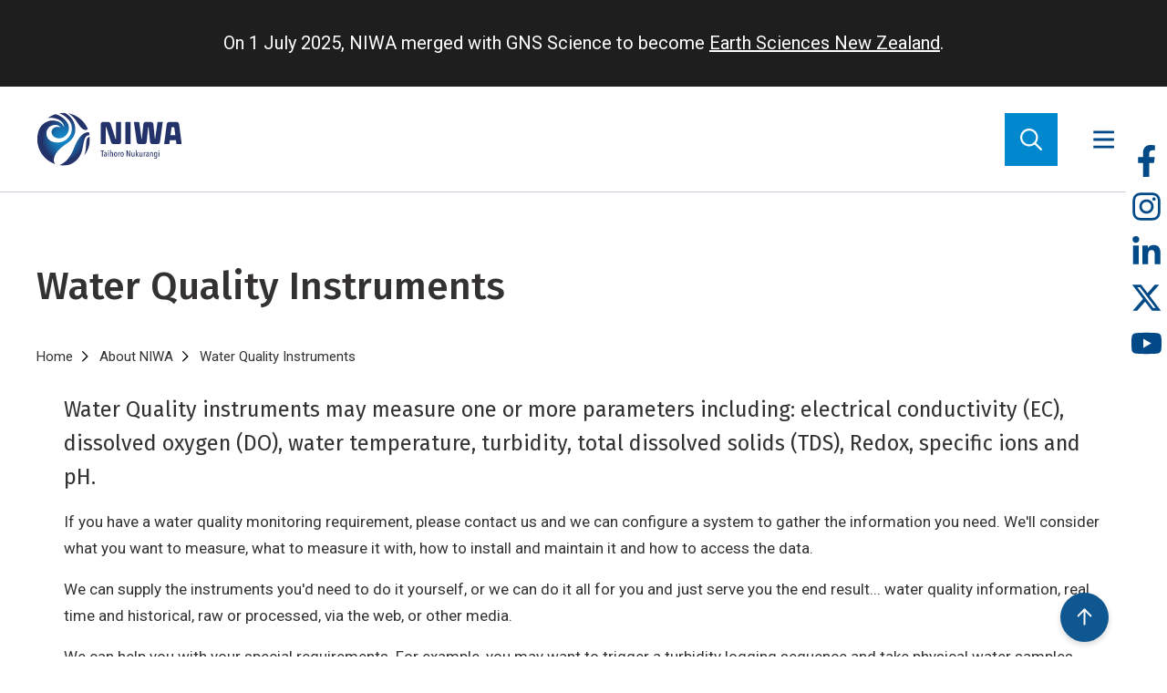

--- FILE ---
content_type: text/html; charset=UTF-8
request_url: https://niwa.co.nz/about-niwa/products/water-quality-instruments
body_size: 24278
content:
<!DOCTYPE html>
<html lang="en" dir="ltr" prefix="og: https://ogp.me/ns#">
  <head>
    <meta charset="utf-8" />
<style id="gutenberg-palette">:root {   .has-black-color{ color:#000000 }  .has-black-background-color{ background-color:#000000 }  .has-black-border-color{ border-color:#000000 }  .has-cyan-bluish-gray-color{ color:#abb8c3 }  .has-cyan-bluish-gray-background-color{ background-color:#abb8c3 }  .has-cyan-bluish-gray-border-color{ border-color:#abb8c3 }  .has-white-color{ color:#ffffff }  .has-white-background-color{ background-color:#ffffff }  .has-white-border-color{ border-color:#ffffff }  .has-pale-pink-color{ color:#f78da7 }  .has-pale-pink-background-color{ background-color:#f78da7 }  .has-pale-pink-border-color{ border-color:#f78da7 }  .has-vivid-red-color{ color:#cf2e2e }  .has-vivid-red-background-color{ background-color:#cf2e2e }  .has-vivid-red-border-color{ border-color:#cf2e2e }  .has-luminous-vivid-orange-color{ color:#ff6900 }  .has-luminous-vivid-orange-background-color{ background-color:#ff6900 }  .has-luminous-vivid-orange-border-color{ border-color:#ff6900 }  .has-luminous-vivid-amber-color{ color:#fcb900 }  .has-luminous-vivid-amber-background-color{ background-color:#fcb900 }  .has-luminous-vivid-amber-border-color{ border-color:#fcb900 }  .has-light-green-cyan-color{ color:#7bdcb5 }  .has-light-green-cyan-background-color{ background-color:#7bdcb5 }  .has-light-green-cyan-border-color{ border-color:#7bdcb5 }  .has-vivid-green-cyan-color{ color:#00d084 }  .has-vivid-green-cyan-background-color{ background-color:#00d084 }  .has-vivid-green-cyan-border-color{ border-color:#00d084 }  .has-pale-cyan-blue-color{ color:#8ed1fc }  .has-pale-cyan-blue-background-color{ background-color:#8ed1fc }  .has-pale-cyan-blue-border-color{ border-color:#8ed1fc }  .has-vivid-cyan-blue-color{ color:#0693e3 }  .has-vivid-cyan-blue-background-color{ background-color:#0693e3 }  .has-vivid-cyan-blue-border-color{ border-color:#0693e3 }  .has-vivid-purple-color{ color:#9b51e0 }  .has-vivid-purple-background-color{ background-color:#9b51e0 }  .has-vivid-purple-border-color{ border-color:#9b51e0 } }</style>
<style id="gutenberg-font-sizes">:root {   .has-lede-font-size{ font-size:24 }  .has-body-font-size{ font-size:17 }  .has-small-font-size{ font-size:14 }  .has-medium-font-size{ font-size:21 }  .has-large-font-size{ font-size:38 }  .has-huge-font-size{ font-size:45 } }</style>
<link rel="canonical" href="https://niwa.co.nz/about-niwa/products/water-quality-instruments" />
<meta property="og:site_name" content="Earth Sciences New Zealand | NIWA" />
<meta property="og:type" content="website" />
<meta property="og:url" content="https://niwa.co.nz/about-niwa/products/water-quality-instruments" />
<meta property="og:title" content="Water Quality Instruments" />
<meta property="og:image" content="https://niwa.co.nz/sites/default/files/default-images/default-image.jpg" />
<meta property="og:image:alt" content="(no image provided)" />
<meta name="Generator" content="Drupal 10 (https://www.drupal.org)" />
<meta name="MobileOptimized" content="width" />
<meta name="HandheldFriendly" content="true" />
<meta name="viewport" content="width=device-width, initial-scale=1.0" />
<link rel="icon" href="/themes/signify/niwa/favicon.ico" type="image/vnd.microsoft.icon" />
<link rel="prev" href="/products/water-level-instruments/wave-gauge-niwa-dobie/dobie-documentation/technical-note-no-20001-conversion-hydrostatic-depth-spectrum-sea-surface" />
<link rel="up" href="/environmental-information/products" />
<link rel="next" href="/about-niwa/products/water-quality-instruments/dissolved-oxygen-sensor-situ-inc-rdo" />
<script src="/sites/default/files/google_tag/niwa/google_tag.script.js?t3bz8q" defer></script>

    <title>Water Quality Instruments | Earth Sciences New Zealand | NIWA</title>
    <link rel="preconnect" href="https://fonts.googleapis.com">
    <link rel="preconnect" href="https://fonts.gstatic.com" crossorigin>
    <link href="https://fonts.googleapis.com/css2?family=Fira+Sans:ital,wght@0,300;0,400;0,500;0,600;1,300;1,400;1,500;1,600&family=Roboto:ital,wght@0,300;0,400;0,500;1,300;1,400;1,500&display=swap" rel="stylesheet"> 
    <link rel="stylesheet" media="all" href="/sites/default/files/css/css_f0yK1tL1xrF-VxH4Y7IM47oQTCsq1vV-RvHsaI6990w.css?delta=0&amp;language=en&amp;theme=niwa&amp;include=[base64]" />
<link rel="stylesheet" media="all" href="/sites/default/files/css/css_VH1dGgr-UksKMN84bpM0fAPL9crPYJN2j1onSslf2Xc.css?delta=1&amp;language=en&amp;theme=niwa&amp;include=[base64]" />

    <script src="https://use.fontawesome.com/releases/v6.1.0/js/all.js" defer crossorigin="anonymous"></script>
<script src="https://use.fontawesome.com/releases/v6.1.0/js/v4-shims.js" defer crossorigin="anonymous"></script>

  </head>
  <body class="path-node page-node-type-page">
        <a href="#main-content" class="visually-hidden focusable skip-link">
      Skip to main content
    </a>
    <noscript><iframe src="https://www.googletagmanager.com/ns.html?id=GTM-MXPZB4D" height="0" width="0" style="display:none;visibility:hidden"></iframe></noscript>
      <div class="dialog-off-canvas-main-canvas" data-off-canvas-main-canvas>
    <div class="site__layout">
    <div>
    <div id="block-niwa-earthsciencesbanner">
  
    
      
            <div class="field field--name-body field--type-text-with-summary field--label-hidden field__item"><div style="background-color:#1e1e1e;color:#fff;padding:30px 50px;width:100%;"><p style="font-size:20px;margin:0 auto;width:fit-content;">On 1 July 2025, NIWA merged with GNS Science to become <a style="color:#fff;" href="https://www.earthsciences.nz">Earth Sciences New Zealand</a>.</p></div></div>
      
  </div>

  </div>


  <header class="site__header">
    <div class="site__header-inner">
      <div class="site__header-logo">

      <div id="block-niwa-site-branding">
  
    
  <div class="site__header__brand">
    <a class="site__header__brand__link" href="/" title="Go to the Homepage" rel="home">
    <img class="site__header__brand__image" src="/themes/signify/niwa/images/niwa-logo-horizontal.svg" alt="Earth Sciences New Zealand | NIWA">
  </a>
  </div>
</div>

  
</div>

      <div class="site__header-menu">

      <nav role="navigation" aria-labelledby="block-niwa-primarymenublock-menu" id="block-niwa-primarymenublock">
            
  <h2 class="visually-hidden" id="block-niwa-primarymenublock-menu">Primary menu</h2>
  

        
            <ul class="site__header__menu__list--primary">
                        <li class="site__header__menu__item--primary">
          <a href="/atmosphere" title="World class research contributing to our understanding of greenhouse gases, ozone depletion, and urban air pollution." class="site__header__menu__link--primary" data-drupal-link-system-path="taxonomy/term/89">Atmosphere</a>
                        
  
  <div class="menu_link_content menu-link-contentmain view-mode-default menu-dropdown menu-dropdown-0 menu-type-default">
                <div class="layout layout--twocol-section layout--twocol-section--75-25">

          <div  class="layout__region layout__region--first">
        <div>
  
    
      
            <div class="field field--name-title field--type-string field--label-hidden field__item"><h1 class="menu-link-content__heading">Atmosphere</h1>
</div>
      
  </div>
<div>
  
    
      
            <div class="field field--name-description field--type-string field--label-hidden field__item"><div class="menu-link-content__description">World class research contributing to our understanding of greenhouse gases, ozone depletion, and urban air pollution.</div>
</div>
      
  </div>
<div>
  
    
      
      <div class="field field--name-link field--type-link field--label-hidden field__item menu-link-content__section-link">
      <a href="/atmosphere">
        Explore all
      </a>
    </div>
  
  </div>
<div>
  
    
      <div class="views-element-container"><div class="view view-eva view-menu-item-topics view-id-menu_item_topics view-display-id-entity_view_1 js-view-dom-id-94820a42d9da420e0b3664c65d29daace42ff8779da954597ac12b22059a5dce">
  
    

  
  

  
  <div class="view view-eva view-menu-item-topics view-id-menu_item_topics view-display-id-entity_view_2 js-view-dom-id-527dc8bee3cded7478647a30f94aa79cb817e26cc9df897696629c4eb3a4731c">
  
    

  
  

      <div class="views-row"><div class="taxonomy-term taxonomy-term--type-topic taxonomy-term--view-mode-topic-children-tags ds-1col clearfix">

  

  <div class="views-element-container"><div class="view view-eva view-topic-children view-id-topic_children view-display-id-entity_view_1 js-view-dom-id-94d779e854bd3e2eb5a34756d23d185f604ef752183578848bf70fdc8ef83d94">
  
    

  
  

  
  
  

  
  

  
  </div>
</div>


</div>

</div>

  
  

  
  

  
  </div>

  

  
  

  
  </div>
</div>

  </div>
<div>
  
    
      <div class="views-element-container"><div class="view view-eva view-menu-item-related-topics view-id-menu_item_related_topics view-display-id-entity_view_1 js-view-dom-id-5f5b7263e54f08a109aa4e7fa91199bae8e68e5e3907e2de8fe4eba4c86449dc">
  
    

  
  

  
  <div class="view view-eva view-menu-item-related-topics view-id-menu_item_related_topics view-display-id-entity_view_2 js-view-dom-id-db0f3a273666a5f95ffc8be4a773cbdef66bf44dbf7536472242e9ba1d0f4713">
  
    

  
  

      <div class="views-row"><div class="taxonomy-term taxonomy-term--type-topic taxonomy-term--view-mode-topic-related-tags ds-1col clearfix">

  

      
      <div class="topic-tag topic-tag--related"><a href="/atmosphere/air-quality" hreflang="en">Air quality</a></div>
      <div class="topic-tag topic-tag--related"><a href="/atmosphere/greenhouse-and-trace-gases" hreflang="en">Greenhouse and trace gases</a></div>
      <div class="topic-tag topic-tag--related"><a href="/atmosphere/uv-and-ozone-1" hreflang="en">UV and ozone</a></div>
      <div class="topic-tag topic-tag--related"><a href="/remote-sensing" hreflang="en">Remote sensing</a></div>
      
  



</div>

</div>

  
  

  
  

  
  </div>

  

  
  

  
  </div>
</div>

  </div>
<div>
  
    
      
      <div class="field field--name-field-grouped-links field--type-entity-reference-revisions field--label-hidden field__items">
              <div class="field__item"><div class="paragraph paragraph--type-grouped-links paragraph--view-mode-default ds-1col clearfix">

  

  
  <h2><a href="https://niwa.co.nz/atmosphere?pt=10#filters">Research</a></h2>


      <div class="field field--name-field-links field--type-link field--label-hidden field__items">
              <div class="field__item"><a href="/atmosphere/accurate-quantification-methane-emissions-waste-and-agriculture">Accurate quantification of methane emissions from waste and agriculture</a></div>
              <div class="field__item"><a href="/climate/research-projects/carbon-watch-nz">CarbonWatch NZ</a></div>
              <div class="field__item"><a href="/atmosphere/methanesat">MethaneSAT</a></div>
              <div class="field__item"><a href="/atmosphere/research-projects/total-carbon-column-observing-network">Total Carbon Column Observing Network</a></div>
              <div class="field__item"><a href="/atmosphere/chemistry-climate-modelling">Chemistry-climate modelling</a></div>
          </div>
  

</div>

</div>
              <div class="field__item"><div class="paragraph paragraph--type-grouped-links paragraph--view-mode-default ds-1col clearfix">

  

  
  <h2><a href="https://niwa.co.nz/atmosphere?pt=13#filters">Tools &amp; services</a></h2>


      <div class="field field--name-field-links field--type-link field--label-hidden field__items">
              <div class="field__item"><a href="/atmosphere/our-data/trace-gas-datasets">Trace gas datasets</a></div>
              <div class="field__item"><a href="/atmosphere/carbon-dioxide">Carbon dioxide data</a></div>
              <div class="field__item"><a href="/atmosphere/methane">Methane data</a></div>
              <div class="field__item"><a href="/atmosphere/uv-and-ozone">UV &amp; ozone</a></div>
          </div>
  

</div>

</div>
              <div class="field__item"><div class="paragraph paragraph--type-grouped-links paragraph--view-mode-default ds-1col clearfix">

  

  
  <h2><a href="https://niwa.co.nz/atmosphere?pt=6#filters">Facilities</a></h2>


      <div class="field field--name-field-links field--type-link field--label-hidden field__items">
              <div class="field__item"><a href="/atmosphere/facilities/baring-head">Baring Head Atmospheric Research Station</a></div>
              <div class="field__item"><a href="/atmosphere/facilities/lauder-atmospheric-research-station">Lauder Atmospheric Research Station</a></div>
          </div>
  

</div>

</div>
          </div>
  
  </div>

      </div>
    
          <div  class="layout__region layout__region--second">
        <div>
  
    
      
            <div class="field field--name-field-promoted-page field--type-entity-reference field--label-hidden field__item">  <div class="layout layout--onecol">
    <div  class="layout__region layout__region--content">
      
<div  class="card card--mega-menu">
    
            <div class="field field--name-dynamic-token-fieldnode-link-to-source field--type-ds field--label-hidden field__item"><p class="card__link-to-source"><a class="card__link" href="/atmosphere/methanesat">Link to source page</a></p>
</div>
      
            <div class="field field--name-field-promotion-image field--type-entity-reference field--label-hidden field__item">  <img loading="lazy" src="/sites/default/files/styles/card_mega_menu/public/2023-12/MethaneSATMission_web.jpg?h=094f39d6&amp;itok=En9ShN2s" width="614" height="409" alt="MethaneSAT Mission" />


</div>
      
            <div class="field field--name-node-title field--type-ds field--label-hidden field__item"><h2>
  MethaneSAT
</h2>
</div>
      
      <div class="field field--name-field-page-type field--type-entity-reference field--label-hidden field__item">Research Project</div>
  
            <div class="field field--name-node-post-date field--type-ds field--label-hidden field__item">10 May 2023</div>
      
            <div class="field field--name-field-description field--type-string-long field--label-hidden field__item">Detecting and quantifying methane emissions by satellite</div>
      
  </div>
    </div>
  </div>

</div>
      
  </div>
<div>
  
    
      <div class="views-element-container"><div class="view view-eva view-menu-item-related-content view-id-menu_item_related_content view-display-id-entity_view_1 js-view-dom-id-04c81c723dedd44433a0fc98dae43a74423feebec1c97412ee10e5c824e13cab">
  
    

  
  

  
  <div class="view view-eva view-menu-item-related-content view-id-menu_item_related_content view-display-id-entity_view_2 js-view-dom-id-fd778dda9603258522a119db10ac28289984de3fbb76b38869436027e212e2bd">
  
    

  
  

  
  
  

  
  

  
  </div>

  

  
  

  
  </div>
</div>

  </div>

      </div>
    
  </div>

      </div>



        </li>

                    <li class="site__header__menu__item--primary">
          <a href="/climate-and-weather" title="Understanding our variable and changing climate is critical for managing resources and reducing risks." class="site__header__menu__link--primary" data-drupal-link-system-path="node/114324">Climate &amp; Weather</a>
                        
  
  <div class="menu_link_content menu-link-contentmain view-mode-default menu-dropdown menu-dropdown-0 menu-type-default">
                <div class="layout layout--twocol-section layout--twocol-section--75-25">

          <div  class="layout__region layout__region--first">
        <div>
  
    
      
            <div class="field field--name-title field--type-string field--label-hidden field__item"><h1 class="menu-link-content__heading">Climate &amp; Weather</h1>
</div>
      
  </div>
<div>
  
    
      
            <div class="field field--name-description field--type-string field--label-hidden field__item"><div class="menu-link-content__description">Understanding our variable and changing climate is critical for managing resources and reducing risks.</div>
</div>
      
  </div>
<div>
  
    
      
      <div class="field field--name-link field--type-link field--label-hidden field__item menu-link-content__section-link">
      <a href="/climate-and-weather">
        Explore all
      </a>
    </div>
  
  </div>
<div>
  
    
      <div class="views-element-container"><div class="view view-eva view-menu-item-topics view-id-menu_item_topics view-display-id-entity_view_1 js-view-dom-id-727aa959c20a85c8e3781e7cd222abb508f7ba9a8246ddd6e08c104a2e366149">
  
    

  
  

      <div class="views-row"><div class="taxonomy-term taxonomy-term--type-topic taxonomy-term--view-mode-topic-children-tags ds-1col clearfix">

  

  <div class="views-element-container"><div class="view view-eva view-topic-children view-id-topic_children view-display-id-entity_view_1 js-view-dom-id-880560789b6fab122ce4d3b11f508d2c64e94c7bf59d8c58be9404da709bd379">
  
    

  
  

  
  
  

  
  

  
  </div>
</div>


</div>

</div>

  
  

  
  

  
  </div>
</div>

  </div>
<div>
  
    
      <div class="views-element-container"><div class="view view-eva view-menu-item-related-topics view-id-menu_item_related_topics view-display-id-entity_view_1 js-view-dom-id-095bb0380160826c29f9cf95538a55ae388f223cf806f8fc02f83d73b6951600">
  
    

  
  

      <div class="views-row"><div class="taxonomy-term taxonomy-term--type-topic taxonomy-term--view-mode-topic-related-tags ds-1col clearfix">

  

      
      <div class="topic-tag topic-tag--related"><a href="/climate-and-weather/climate-change" hreflang="en">Climate change</a></div>
      <div class="topic-tag topic-tag--related"><a href="/climate-and-weather/climate-change-adaptation" hreflang="en">Climate change adaptation</a></div>
      <div class="topic-tag topic-tag--related"><a href="/climate-and-weather/climate-data" hreflang="en">Climate data</a></div>
      <div class="topic-tag topic-tag--related"><a href="/climate-and-weather/climate-modelling-and-projections" hreflang="en">Climate modelling and projections</a></div>
      <div class="topic-tag topic-tag--related"><a href="/climate-and-weather/weather-forecasting" hreflang="en">Weather forecasting</a></div>
      <div class="topic-tag topic-tag--related"><a href="/energy" hreflang="en">Energy</a></div>
      <div class="topic-tag topic-tag--related"><a href="/primary-sector" hreflang="en">Primary sector</a></div>
      
  



</div>

</div>

  
  

  
  

  
  </div>
</div>

  </div>
<div>
  
    
      
      <div class="field field--name-field-grouped-links field--type-entity-reference-revisions field--label-hidden field__items">
              <div class="field__item"><div class="paragraph paragraph--type-grouped-links paragraph--view-mode-default ds-1col clearfix">

  

  
  <h2><a href="https://niwa.co.nz/climate-and-weather?pt=10#filters">Research</a></h2>


      <div class="field field--name-field-links field--type-link field--label-hidden field__items">
              <div class="field__item"><a href="/climate/research-projects/updated-national-climate-projections-for-aotearoa-new-zealand">Updated national climate projections</a></div>
              <div class="field__item"><a href="/climate/research-projects/physics-and-ai-based-high-resolution-climate-projections">Physics + AI climate projections</a></div>
              <div class="field__item"><a href="/climate-and-weather/nowcasting-and-short-medium-range-forecasting-solar-and-wind-energy">Nowcasting for solar and wind</a></div>
              <div class="field__item"><a href="/climate/research-projects/climate-present-and-past">Climate present and past</a></div>
              <div class="field__item"><a href="/climate/research-projects/providing-climate-change-advice-to-new-zealands-regions">Providing climate change advice for NZ</a></div>
              <div class="field__item"><a href="/climate-and-weather/forecasting-weather-systems">Forecasting weather systems</a></div>
              <div class="field__item"><a href="/climate/information-and-resources/citizen-science-new-zealand-rainfall-monitoring-network">Citizen science - rainfall monitoring</a></div>
              <div class="field__item"><a href="/climate-and-weather/serious-games-tool-engage-people">Serious games as a tool to engage people</a></div>
          </div>
  

</div>

</div>
              <div class="field__item"><div class="paragraph paragraph--type-grouped-links paragraph--view-mode-default ds-1col clearfix">

  

  
  <h2><a href="https://niwa.co.nz/climate-and-weather?pt=13#filters">Tools &amp; services</a></h2>


      <div class="field field--name-field-links field--type-link field--label-hidden field__items">
              <div class="field__item"><a href="/climate-and-weather/climate-change-adaptation-toolbox">Climate change adaptation toolbox</a></div>
              <div class="field__item"><a href="/climate-and-weather/weather-and-climate-forecasting-services">Weather and climate forecasting services</a></div>
              <div class="field__item"><a href="https://shiny.niwa.co.nz/drought-forecast/">Drought forecasting dashboard</a></div>
              <div class="field__item"><a href="/climate-and-weather/niwa-can-help-you-leverage-updated-climate-projections">Leveraging updated climate projections</a></div>
              <div class="field__item"><a href="/climate/our-services/obtaining-climate-data-from-niwa">Climate data</a></div>
              <div class="field__item"><a href="/climate/our-services/virtual-climate-stations">Virtual Climate Stations</a></div>
              <div class="field__item"><a href="/climate/our-services/climate-mapping">Climate mapping</a></div>
              <div class="field__item"><a href="/climate-and-weather/daily-climate-maps">Daily climate maps</a></div>
          </div>
  

</div>

</div>
              <div class="field__item"><div class="paragraph paragraph--type-grouped-links paragraph--view-mode-default ds-1col clearfix">

  

  
  <h2><a href="https://niwa.co.nz/climate-and-weather?pt=All&amp;sort_by=recent#filters">Understanding our climate</a></h2>


      <div class="field field--name-field-links field--type-link field--label-hidden field__items">
              <div class="field__item"><a href="/seasonal-climate-outlook/seasonal-climate-outlook">Seasonal climate outlooks</a></div>
              <div class="field__item"><a href="/climate-and-weather/climate-summaries-0">Climate summaries</a></div>
              <div class="field__item"><a href="/climate-and-weather/sea-surface-temperature-update">Sea Surface Temperature Update</a></div>
              <div class="field__item"><a href="/climate-and-weather/regional-climatologies">Regional climatologies</a></div>
              <div class="field__item"><a href="/rainfall/southwest-pacific-tropical-cyclone-outlook">Southwest Pacific Tropical Cyclone Outlook</a></div>
              <div class="field__item"><a href="/climate-and-weather/island-climate-update">Island Climate Update</a></div>
              <div class="field__item"><a href="/climate-and-weather/el-nino-and-la-nina">El Niño and La Niña</a></div>
              <div class="field__item"><a href="/climate/information-and-resources/nz-temperature-record">NZ temperature record</a></div>
          </div>
  

</div>

</div>
          </div>
  
  </div>

      </div>
    
          <div  class="layout__region layout__region--second">
        <div>
  
    
      
            <div class="field field--name-field-promoted-page field--type-entity-reference field--label-hidden field__item">  <div class="layout layout--onecol">
    <div  class="layout__region layout__region--content">
      
<div  class="card card--mega-menu">
    
            <div class="field field--name-dynamic-token-fieldnode-link-to-source field--type-ds field--label-hidden field__item"><p class="card__link-to-source"><a class="card__link" href="/climate-and-weather/niwa-can-help-you-leverage-updated-climate-projections">Link to source page</a></p>
</div>
      
            <div class="field field--name-field-promotion-image field--type-entity-reference field--label-hidden field__item">  <img loading="lazy" src="/sites/default/files/styles/card_mega_menu/public/2022_PHOTO_COMP_Skyline_Hookcropped.jpg?h=034a5371&amp;itok=5geu_pYl" width="614" height="409" />


</div>
      
            <div class="field field--name-node-title field--type-ds field--label-hidden field__item"><h2>
  NIWA can help you leverage updated climate projections 
</h2>
</div>
      
      <div class="field field--name-field-page-type field--type-entity-reference field--label-hidden field__item">Service</div>
  
            <div class="field field--name-node-post-date field--type-ds field--label-hidden field__item">29 August 2024</div>
      
            <div class="field field--name-field-description field--type-string-long field--label-hidden field__item">NIWA is using updated climate projections to help New Zealanders better understand climate-related risks.</div>
      
  </div>
    </div>
  </div>

</div>
      
  </div>
<div>
  
    
      <div class="views-element-container"><div class="view view-eva view-menu-item-related-content view-id-menu_item_related_content view-display-id-entity_view_1 js-view-dom-id-4616e20f95ca035372ea62863d4fb59d1dd89f1586d0e9875620faa41dd381ee">
  
    

  
  

  
  <div class="view view-eva view-menu-item-related-content view-id-menu_item_related_content view-display-id-entity_view_2 js-view-dom-id-7b8ab183e1095f8073b754f9b5f4e0d3ef13fe1c1f5517d61d758233f62d8f45">
  
    

  
  

  
  
  

  
  

  
  </div>

  

  
  

  
  </div>
</div>

  </div>

      </div>
    
  </div>

      </div>



        </li>

                    <li class="site__header__menu__item--primary">
          <a href="/hazards" title="Nature can be a destructive force. Our science prevents property damage and saves lives." class="site__header__menu__link--primary" data-drupal-link-system-path="taxonomy/term/198">Hazards</a>
                        
  
  <div class="menu_link_content menu-link-contentmain view-mode-default menu-dropdown menu-dropdown-0 menu-type-default">
                <div class="layout layout--twocol-section layout--twocol-section--75-25">

          <div  class="layout__region layout__region--first">
        <div>
  
    
      
            <div class="field field--name-title field--type-string field--label-hidden field__item"><h1 class="menu-link-content__heading">Hazards</h1>
</div>
      
  </div>
<div>
  
    
      
            <div class="field field--name-description field--type-string field--label-hidden field__item"><div class="menu-link-content__description">Nature can be a destructive force. Our science prevents property damage and saves lives.</div>
</div>
      
  </div>
<div>
  
    
      
      <div class="field field--name-link field--type-link field--label-hidden field__item menu-link-content__section-link">
      <a href="/hazards">
        Explore all
      </a>
    </div>
  
  </div>
<div>
  
    
      <div class="views-element-container"><div class="view view-eva view-menu-item-topics view-id-menu_item_topics view-display-id-entity_view_1 js-view-dom-id-89b49c6b0516287c918f31ce6e61971ff31093d1d87b0c916bf81ca78f0c5737">
  
    

  
  

  
  <div class="view view-eva view-menu-item-topics view-id-menu_item_topics view-display-id-entity_view_2 js-view-dom-id-f0b0db24c4e49233aef96e6d1c46929ef0492f6860ddf05c9d6b51787935bdd0">
  
    

  
  

      <div class="views-row"><div class="taxonomy-term taxonomy-term--type-topic taxonomy-term--view-mode-topic-children-tags ds-1col clearfix">

  

  <div class="views-element-container"><div class="view view-eva view-topic-children view-id-topic_children view-display-id-entity_view_1 js-view-dom-id-174b81d5ac52af8fa2ca8a23b7dd73b4f066b06e8d7c7d72421620225515152b">
  
    

  
  

      <div class="topic-tag"><a href="/hazards/coastal-hazards" hreflang="en">Coastal hazards</a></div>

  
  

  
  

  
  </div>
</div>


</div>

</div>

  
  

  
  

  
  </div>

  

  
  

  
  </div>
</div>

  </div>
<div>
  
    
      <div class="views-element-container"><div class="view view-eva view-menu-item-related-topics view-id-menu_item_related_topics view-display-id-entity_view_1 js-view-dom-id-afc1c386316f7c300ebcf9c2faabcc2c3d3cac5108e639616a76e6073f8ecb5e">
  
    

  
  

  
  <div class="view view-eva view-menu-item-related-topics view-id-menu_item_related_topics view-display-id-entity_view_2 js-view-dom-id-2e15f69ba0ff3410df3f6d969b489aa30809abcd9a85f92f58a10fd956d24d91">
  
    

  
  

      <div class="views-row"><div class="taxonomy-term taxonomy-term--type-topic taxonomy-term--view-mode-topic-related-tags ds-1col clearfix">

  

      
      <div class="topic-tag topic-tag--related"><a href="/hazards/weather-hazards" hreflang="en">Weather hazards</a></div>
      <div class="topic-tag topic-tag--related"><a href="/hazards/geological-hazards" hreflang="en">Geological hazards</a></div>
      
  



</div>

</div>

  
  

  
  

  
  </div>

  

  
  

  
  </div>
</div>

  </div>
<div>
  
    
      
      <div class="field field--name-field-grouped-links field--type-entity-reference-revisions field--label-hidden field__items">
              <div class="field__item"><div class="paragraph paragraph--type-grouped-links paragraph--view-mode-default ds-1col clearfix">

  

  
  <h2><a href="https://niwa.co.nz/hazards?pt=10">Research</a></h2>


      <div class="field field--name-field-links field--type-link field--label-hidden field__items">
              <div class="field__item"><a href="/hazards/future-coasts-aotearoa">Future Coasts Aotearoa</a></div>
              <div class="field__item"><a href="/hazards/wave-hazard-research">Wave hazard research</a></div>
              <div class="field__item"><a href="/hazards/riskscape-software">Riskscape software</a></div>
              <div class="field__item"><a href="/hazards/ma-te-haumaru-o-nga-puna-wai-o-rakaihautu-ka-ora-mo-ake-tonu">Mā te haumaru ō te wai: Aotearoa flood resilience</a></div>
              <div class="field__item"><a href="/hazards/research-projects/responding-to-and-preparing-for-extreme-weather-events">Responding to and preparing for extreme weather events</a></div>
              <div class="field__item"><a href="/climate-and-weather/forecasting-weather-systems">Forecasting weather systems</a></div>
              <div class="field__item"><a href="/hazards/tsunami-generated-underwater-volcanoes">Tsunami generated by underwater volcanoes</a></div>
              <div class="field__item"><a href="/hazards/weather-hazards/river-flow-forecasting">River flow forecasting</a></div>
          </div>
  

</div>

</div>
              <div class="field__item"><div class="paragraph paragraph--type-grouped-links paragraph--view-mode-default ds-1col clearfix">

  

  
  <h2><a href="https://niwa.co.nz/our-services?subtree%5Btopic%5D=198">Tools &amp; services</a></h2>


      <div class="field field--name-field-links field--type-link field--label-hidden field__items">
              <div class="field__item"><a href="/hazards/coastal-hazards/extreme-coastal-flood-maps-aotearoa-new-zealand">Extreme coastal flood maps for Aotearoa New Zealand</a></div>
              <div class="field__item"><a href="/coasts/tides/storm-tide-red-alert-days-2026">Storm-tide red-alert days 2026</a></div>
              <div class="field__item"><a href="/coasts/tide-forecaster">Tide forecaster</a></div>
              <div class="field__item"><a href="/hazards/sea-level-rise">Sea-level rise</a></div>
              <div class="field__item"><a href="https://shiny.niwa.co.nz/drought-forecast/">Drought dashboard</a></div>
              <div class="field__item"><a href="/climate-and-weather/serious-games-tool-engage-people">Serious games as a tool to engage people</a></div>
          </div>
  

</div>

</div>
          </div>
  
  </div>

      </div>
    
          <div  class="layout__region layout__region--second">
        <div>
  
    
      
            <div class="field field--name-field-promoted-page field--type-entity-reference field--label-hidden field__item">
<div  class="card card--mega-menu">
    
            <div class="field field--name-dynamic-token-fieldnode-link-to-source field--type-ds field--label-hidden field__item"><p class="card__link-to-source"><a class="card__link" href="/news/tonga-eruption-confirmed-largest-ever-recorded">Link to source page</a></p>
</div>
      
            <div class="field field--name-field-promotion-image field--type-entity-reference field--label-hidden field__item">  <img loading="lazy" src="/sites/default/files/styles/card_mega_menu/public/2022_10_3D_MODEL_HTHH_parsonskingDSC00900-web.jpg?h=f3f0a9e5&amp;itok=gsi2rTI3" width="614" height="409" />


</div>
      
            <div class="field field--name-node-title field--type-ds field--label-hidden field__item"><h2>
  Tonga eruption confirmed as largest ever recorded
</h2>
</div>
      
      <div class="field field--name-field-page-type field--type-entity-reference field--label-hidden field__item">Media release</div>
  
            <div class="field field--name-node-post-date field--type-ds field--label-hidden field__item">21 November 2022</div>
      
            <div class="field field--name-field-description field--type-string-long field--label-hidden field__item">A New Zealand-led team has completed the fullest investigation to date into January’s eruption of the underwater Tongan volcano.</div>
      
  </div>

</div>
      
  </div>
<div>
  
    
      <div class="views-element-container"><div class="view view-eva view-menu-item-related-content view-id-menu_item_related_content view-display-id-entity_view_1 js-view-dom-id-496e978988a3fa2e011e7efef2141560e9182f43e07a05f3e088fa35569942ad">
  
    

  
  

  
  <div class="view view-eva view-menu-item-related-content view-id-menu_item_related_content view-display-id-entity_view_2 js-view-dom-id-e60fb47d2a84fb1a969013801527ff64adec95454d4071fa272f9f2e39438235">
  
    

  
  

  
  
  

  
  

  
  </div>

  

  
  

  
  </div>
</div>

  </div>

      </div>
    
  </div>

      </div>



        </li>

                    <li class="site__header__menu__item--primary">
          <a href="/coasts-and-oceans" title="NIWA aims to provide the knowledge needed for the sound environmental management of our marine resources." class="site__header__menu__link--primary" data-drupal-link-system-path="taxonomy/term/6203">Coasts &amp; Oceans</a>
                        
  
  <div class="menu_link_content menu-link-contentmain view-mode-default menu-dropdown menu-dropdown-0 menu-type-default">
                <div class="layout layout--twocol-section layout--twocol-section--75-25">

          <div  class="layout__region layout__region--first">
        <div>
  
    
      
            <div class="field field--name-title field--type-string field--label-hidden field__item"><h1 class="menu-link-content__heading">Coasts &amp; Oceans</h1>
</div>
      
  </div>
<div>
  
    
      
            <div class="field field--name-description field--type-string field--label-hidden field__item"><div class="menu-link-content__description">NIWA aims to provide the knowledge needed for the sound environmental management of our marine resources.</div>
</div>
      
  </div>
<div>
  
    
      
      <div class="field field--name-link field--type-link field--label-hidden field__item menu-link-content__section-link">
      <a href="/coasts-and-oceans">
        Explore all
      </a>
    </div>
  
  </div>
<div>
  
    
      <div class="views-element-container"><div class="view view-eva view-menu-item-topics view-id-menu_item_topics view-display-id-entity_view_1 js-view-dom-id-bb7017199ec33c6bdcbd21ee8eb9fedfcb2603d03547f51cc3332457dae7231b">
  
    

  
  

  
  <div class="view view-eva view-menu-item-topics view-id-menu_item_topics view-display-id-entity_view_2 js-view-dom-id-fdeba2fcc96d2534614a2b8624d504243fd93d54b3d24886353d19d10911cf1b">
  
    

  
  

      <div class="views-row"><div class="taxonomy-term taxonomy-term--type-topic taxonomy-term--view-mode-topic-children-tags ds-1col clearfix">

  

  <div class="views-element-container"><div class="view view-eva view-topic-children view-id-topic_children view-display-id-entity_view_1 js-view-dom-id-846e7630c0315c96ce54991cac6b748f625d1663c4383841cb14a483adfa09c2">
  
    

  
  

  
  
  

  
  

  
  </div>
</div>


</div>

</div>

  
  

  
  

  
  </div>

  

  
  

  
  </div>
</div>

  </div>
<div>
  
    
      <div class="views-element-container"><div class="view view-eva view-menu-item-related-topics view-id-menu_item_related_topics view-display-id-entity_view_1 js-view-dom-id-d016a7df4ad7e4c7d09e64ec4b7a751b400ac759a14df2f3448dfde1a3b286e9">
  
    

  
  

  
  <div class="view view-eva view-menu-item-related-topics view-id-menu_item_related_topics view-display-id-entity_view_2 js-view-dom-id-f7b9a4c4c9aa7392055ecc397a677ba232204a3537ff1cb95fa8581c96cd56e0">
  
    

  
  

      <div class="views-row"><div class="taxonomy-term taxonomy-term--type-topic taxonomy-term--view-mode-topic-related-tags ds-1col clearfix">

  

      
      <div class="topic-tag topic-tag--related"><a href="/fisheries" hreflang="en">Fisheries</a></div>
      <div class="topic-tag topic-tag--related"><a href="/aquaculture" hreflang="en">Aquaculture</a></div>
      <div class="topic-tag topic-tag--related"><a href="/oceans" hreflang="en">Oceans</a></div>
      <div class="topic-tag topic-tag--related"><a href="/coasts" hreflang="en">Coasts</a></div>
      <div class="topic-tag topic-tag--related"><a href="/coasts/estuaries" hreflang="en">Estuaries</a></div>
      <div class="topic-tag topic-tag--related"><a href="/antarctica" hreflang="en">Antarctica</a></div>
      <div class="topic-tag topic-tag--related"><a href="/energy" hreflang="en">Energy</a></div>
      <div class="topic-tag topic-tag--related"><a href="/primary-sector" hreflang="en">Primary sector</a></div>
      
  



</div>

</div>

  
  

  
  

  
  </div>

  

  
  

  
  </div>
</div>

  </div>
<div>
  
    
      
      <div class="field field--name-field-grouped-links field--type-entity-reference-revisions field--label-hidden field__items">
              <div class="field__item"><div class="paragraph paragraph--type-grouped-links paragraph--view-mode-default ds-1col clearfix">

  

  
  <h2><a href="https://niwa.co.nz/research">Research</a></h2>


      <div class="field field--name-field-links field--type-link field--label-hidden field__items">
              <div class="field__item"><a href="/antarctica?pt=10#filters">Antarctica</a></div>
              <div class="field__item"><a href="https://niwa.co.nz/aquaculture">Aquaculture</a></div>
              <div class="field__item"><a href="/coasts?pt=10#filters">Coasts </a></div>
              <div class="field__item"><a href="/research?subtree%5Btopic%5D=6145&amp;subtree%5Bsubtopic%5D=158&amp;created=All">Estuaries</a></div>
              <div class="field__item"><a href="/fisheries?pt=10#filters">Fisheries </a></div>
              <div class="field__item"><a href="/oceans?pt=10#filters">Oceans</a></div>
          </div>
  

</div>

</div>
              <div class="field__item"><div class="paragraph paragraph--type-grouped-links paragraph--view-mode-default ds-1col clearfix">

  

  
  <h2><a href="https://niwa.co.nz/our-services">Tools &amp; Services</a></h2>


      <div class="field field--name-field-links field--type-link field--label-hidden field__items">
              <div class="field__item"><a href="/aquaculture?pt=13#filters">Aquaculture</a></div>
              <div class="field__item"><a href="/coasts?pt=13#filters">Coasts</a></div>
              <div class="field__item"><a href="/our-services?subtree%5Btopic%5D=6145&amp;subtree%5Bsubtopic%5D=158">Estuaries</a></div>
              <div class="field__item"><a href="/fisheries?pt=13#filters">Fisheries</a></div>
              <div class="field__item"><a href="/oceans?pt=13#filters">Oceans</a></div>
              <div class="field__item"><a href="/vessels/niwa-vessels">NIWA Vessels</a></div>
          </div>
  

</div>

</div>
              <div class="field__item"><div class="paragraph paragraph--type-grouped-links paragraph--view-mode-default ds-1col clearfix">

  

  
  <h2><a href="https://niwa.co.nz/coasts-and-oceans?pt=27">Frequently visited</a></h2>


      <div class="field field--name-field-links field--type-link field--label-hidden field__items">
              <div class="field__item"><a href="/aquaculture/yellowtail-kingfish">Kingfish aquaculture</a></div>
              <div class="field__item"><a href="/hazards/future-coasts-aotearoa">Future Coasts Aotearoa</a></div>
              <div class="field__item"><a href="/coasts/marine-biosecurity">Marine biosecurity</a></div>
              <div class="field__item"><a href="/fisheries/ross-sea-toothfish-fishery">The Ross Sea toothfish fishery</a></div>
              <div class="field__item"><a href="/fisheries/recreational-fishing">Recreational Fishing</a></div>
              <div class="field__item"><a href="/coasts/marine-identification-guides-and-fact-sheets">Marine identification guides</a></div>
              <div class="field__item"><a href="/voyages">Voyages</a></div>
              <div class="field__item"><a href="https://niwa.co.nz/oceans/marine-carbon">Marine carbon</a></div>
          </div>
  

</div>

</div>
          </div>
  
  </div>

      </div>
    
          <div  class="layout__region layout__region--second">
        <div>
  
    
      
            <div class="field field--name-field-promoted-page field--type-entity-reference field--label-hidden field__item">  <div class="layout layout--onecol">
    <div  class="layout__region layout__region--content">
      
<div  class="card card--mega-menu">
    
            <div class="field field--name-dynamic-token-fieldnode-link-to-source field--type-ds field--label-hidden field__item"><p class="card__link-to-source"><a class="card__link" href="/vessels/niwa-vessels">Link to source page</a></p>
</div>
      
            <div class="field field--name-field-promotion-image field--type-entity-reference field--label-hidden field__item">  <img loading="lazy" src="/sites/default/files/styles/card_mega_menu/public/2025-03/2024_08_KAHAROA_II_ARRIVAL_HR-McPAKE-07835%20-%20VESSELS%20COVER%20-%20Wide.jpg?h=1a8b723c&amp;itok=2-0Y_HLS" width="614" height="409" alt="Kaharoa II wide" />


</div>
      
            <div class="field field--name-node-title field--type-ds field--label-hidden field__item"><h2>
  NIWA Vessels
</h2>
</div>
      
            <div class="field field--name-field-description field--type-string-long field--label-hidden field__item">NIWA&#039;s vessels are world-class environmental monitoring and research platforms.</div>
      
  </div>
    </div>
  </div>

</div>
      
  </div>
<div>
  
    
      <div class="views-element-container"><div class="view view-eva view-menu-item-related-content view-id-menu_item_related_content view-display-id-entity_view_1 js-view-dom-id-ad3242b765de2694b81eaa07931af1fc681cbb1476ca8b3e2cd79115930acb12">
  
    

  
  

  
  <div class="view view-eva view-menu-item-related-content view-id-menu_item_related_content view-display-id-entity_view_2 js-view-dom-id-48cb1dc07964f718158631030c517cbd3d27e101fdfa5f10cc72c3c4a916fe70">
  
    

  
  

  
  
  

  
  

  
  </div>

  

  
  

  
  </div>
</div>

  </div>

      </div>
    
  </div>

      </div>



        </li>

                    <li class="site__header__menu__item--primary">
          <a href="/freshwater" title="We provide public information on river, lake, and groundwater conditions across New Zealand including water quantity and quality." class="site__header__menu__link--primary" data-drupal-link-system-path="node/114353">Freshwater</a>
                        
  
  <div class="menu_link_content menu-link-contentmain view-mode-default menu-dropdown menu-dropdown-0 menu-type-default">
                <div class="layout layout--twocol-section layout--twocol-section--75-25">

          <div  class="layout__region layout__region--first">
        <div>
  
    
      
            <div class="field field--name-title field--type-string field--label-hidden field__item"><h1 class="menu-link-content__heading">Freshwater</h1>
</div>
      
  </div>
<div>
  
    
      
            <div class="field field--name-description field--type-string field--label-hidden field__item"><div class="menu-link-content__description">We provide public information on river, lake, and groundwater conditions across New Zealand including water quantity and quality.</div>
</div>
      
  </div>
<div>
  
    
      
      <div class="field field--name-link field--type-link field--label-hidden field__item menu-link-content__section-link">
      <a href="/freshwater">
        Explore all
      </a>
    </div>
  
  </div>
<div>
  
    
      <div class="views-element-container"><div class="view view-eva view-menu-item-topics view-id-menu_item_topics view-display-id-entity_view_1 js-view-dom-id-f7e25014ad406fb229939d6e3bb63df885f89a3cb0d573204acd72d26becfdce">
  
    

  
  

      <div class="views-row"><div class="taxonomy-term taxonomy-term--type-topic taxonomy-term--view-mode-topic-children-tags ds-1col clearfix">

  

  <div class="views-element-container"><div class="view view-eva view-topic-children view-id-topic_children view-display-id-entity_view_1 js-view-dom-id-fbbdd585ef20c35f551146540205a3216f6ce3281a0c3166466801732656636d">
  
    

  
  

  
  
  

  
  

  
  </div>
</div>


</div>

</div>

  
  

  
  

  
  </div>
</div>

  </div>
<div>
  
    
      <div class="views-element-container"><div class="view view-eva view-menu-item-related-topics view-id-menu_item_related_topics view-display-id-entity_view_1 js-view-dom-id-44942047219d54d076f88be6127a596e0e9ab00d47bee78911bd9532eed77b0a">
  
    

  
  

      <div class="views-row"><div class="taxonomy-term taxonomy-term--type-topic taxonomy-term--view-mode-topic-related-tags ds-1col clearfix">

  

      
      <div class="topic-tag topic-tag--related"><a href="/freshwater/ecological-monitoring" hreflang="en">Ecological monitoring</a></div>
      <div class="topic-tag topic-tag--related"><a href="/freshwater/ecotoxicology" hreflang="en">Ecotoxicology</a></div>
      <div class="topic-tag topic-tag--related"><a href="/freshwater/freshwater-fish" hreflang="en">Freshwater fish</a></div>
      <div class="topic-tag topic-tag--related"><a href="/freshwater/freshwater-invertebrates" hreflang="en">Freshwater invertebrates</a></div>
      <div class="topic-tag topic-tag--related"><a href="/freshwater/freshwater-quality" hreflang="en">Freshwater quality</a></div>
      <div class="topic-tag topic-tag--related"><a href="/freshwater/freshwater-restoration" hreflang="en">Freshwater restoration</a></div>
      <div class="topic-tag topic-tag--related"><a href="/primary-sector" hreflang="en">Primary sector</a></div>
      
  



</div>

</div>

  
  

  
  

  
  </div>
</div>

  </div>
<div>
  
    
      
      <div class="field field--name-field-grouped-links field--type-entity-reference-revisions field--label-hidden field__items">
              <div class="field__item"><div class="paragraph paragraph--type-grouped-links paragraph--view-mode-default ds-1col clearfix">

  

  
  <h2><a href="https://niwa.co.nz/freshwater?pt=10">Research</a></h2>


      <div class="field field--name-field-links field--type-link field--label-hidden field__items">
              <div class="field__item"><a href="/freshwater/stopping-gold-clam-its-now-or-never">Stopping the gold clam: it&#039;s now or never</a></div>
              <div class="field__item"><a href="/freshwater/rototurf-aquatic-plant-life-rafts-degraded-lakes">Roto Turf: Aquatic plant ‘life rafts’ in degraded lakes</a></div>
              <div class="field__item"><a href="/freshwater/freshwater-mitigation-systems">Freshwater mitigation systems</a></div>
              <div class="field__item"><a href="/freshwater/fish-passage">Fish Passage</a></div>
              <div class="field__item"><a href="/freshwater/high-frequency-water-quality-monitoring-guidance">High Frequency Water Quality Monitoring Guidance</a></div>
              <div class="field__item"><a href="/freshwater/bio-acoustic-fish-fence">Bio-Acoustic Fish Fence</a></div>
              <div class="field__item"><a href="/freshwater/research-projects/snow-and-ice-network">Snow and Ice Network</a></div>
          </div>
  

</div>

</div>
              <div class="field__item"><div class="paragraph paragraph--type-grouped-links paragraph--view-mode-default ds-1col clearfix">

  

  
  <h2><a href="https://niwa.co.nz/freshwater?pt=13">Services</a></h2>


      <div class="field field--name-field-links field--type-link field--label-hidden field__items">
              <div class="field__item"><a href="/freshwater/niwa-water-quality-laboratory">NIWA Water Quality Laboratory</a></div>
              <div class="field__item"><a href="/algal-services">Algal monitoring service</a></div>
              <div class="field__item"><a href="/freshwater/ecotoxicology-services">Ecotoxicology services</a></div>
              <div class="field__item"><a href="/freshwater/freshwater-aquatic-plants">Freshwater aquatic plants</a></div>
              <div class="field__item"><a href="/freshwater/freshwater-quality/lakespi-keeping-tabs-lake-health">LakeSPI: Keeping tabs on lake health</a></div>
              <div class="field__item"><a href="/freshwater/water-quality-modelling">Water quality modelling</a></div>
          </div>
  

</div>

</div>
              <div class="field__item"><div class="paragraph paragraph--type-grouped-links paragraph--view-mode-default ds-1col clearfix">

  

  
  <h2><a href="https://niwa.co.nz/freshwater?pt=13">Tools &amp; Resources</a></h2>


      <div class="field field--name-field-links field--type-link field--label-hidden field__items">
              <div class="field__item"><a href="/freshwater/freshwater-databases-online">Freshwater databases online</a></div>
              <div class="field__item"><a href="/freshwater/fish-passage-home/new-zealand-fish-passage-guidelines">Fish Passage Guidelines</a></div>
              <div class="field__item"><a href="/freshwater/fish-passage/guidelines-monitoring-fish-passage-success">Guidelines for monitoring fish passage success</a></div>
              <div class="field__item"><a href="/environmental-information/nz-freshwater-fish-database/nz-freshwater-fish-database-help">Freshwater Fish database</a></div>
              <div class="field__item"><a href="/freshwater/freshwater-pest-species">Freshwater pest species</a></div>
              <div class="field__item"><a href="/freshwater/freshwater-mitigation-systems/riparian-buffers/riparian-buffer-design-guide">Riparian Buffer Design Guide</a></div>
              <div class="field__item"><a href="/freshwater/freshwater-mitigation-systems/constructed-wetlands/constructed-wetland-guidelines">Constructed wetland guidelines</a></div>
              <div class="field__item"><a href="/freshwater/stream-health-monitoring-and-assessment-kit-shmak">Stream Health Monitoring and Assessment Kit (SHMAK)</a></div>
          </div>
  

</div>

</div>
              <div class="field__item"><div class="paragraph paragraph--type-grouped-links paragraph--view-mode-default ds-1col clearfix">

  

  
  <h2><a href="https://niwa.co.nz/freshwater/freshwater-programme-overview">Programmes</a></h2>


      <div class="field field--name-field-links field--type-link field--label-hidden field__items">
              <div class="field__item"><a href="/freshwater/programme-overview/freshwater-species-ecology-and-management">Freshwater species ecology and management</a></div>
              <div class="field__item"><a href="/freshwater/programme-overview/Hydrological-observations-and-predictions">Hydrological observations and predictions</a></div>
              <div class="field__item"><a href="/freshwater/programme-overview/environmental-flows">Environmental flows</a></div>
              <div class="field__item"><a href="/freshwater/programme-overview/causes-and-effects-of-water-quality-degradation">Causes and effects of water quality degradation</a></div>
              <div class="field__item"><a href="/freshwater-biosecurity">Freshwater biosecurity</a></div>
              <div class="field__item"><a href="/freshwater/freshwater-mitigation-systems">Freshwater mitigation systems</a></div>
          </div>
  

</div>

</div>
          </div>
  
  </div>

      </div>
    
          <div  class="layout__region layout__region--second">
        <div>
  
    
      
            <div class="field field--name-field-promoted-page field--type-entity-reference field--label-hidden field__item">  <div class="layout layout--onecol">
    <div  class="layout__region layout__region--content">
      
<div  class="card card--mega-menu">
    
            <div class="field field--name-dynamic-token-fieldnode-link-to-source field--type-ds field--label-hidden field__item"><p class="card__link-to-source"><a class="card__link" href="/freshwater/stopping-gold-clam-its-now-or-never">Link to source page</a></p>
</div>
      
            <div class="field field--name-field-promotion-image field--type-entity-reference field--label-hidden field__item">  <img loading="lazy" src="/sites/default/files/styles/card_mega_menu/public/2024-10/Gold_clam_bannerMiddle.png?h=000c6485&amp;itok=hZMVsY0Z" width="614" height="409" alt="Gold_clam_bannerMiddle.png" />


</div>
      
            <div class="field field--name-node-title field--type-ds field--label-hidden field__item"><h2>
  Stopping the gold clam: it&#039;s now or never 
</h2>
</div>
      
            <div class="field field--name-field-description field--type-string-long field--label-hidden field__item">A NIWA-led programme to develop effective, and culturally-attuned strategies for managing the freshwater gold clam. </div>
      
  </div>
    </div>
  </div>

</div>
      
  </div>
<div>
  
    
      <div class="views-element-container"><div class="view view-eva view-menu-item-related-content view-id-menu_item_related_content view-display-id-entity_view_1 js-view-dom-id-18b830b1045396ead4bad7c9a9ab95ab06d0127ba981bf0ef20288901bcd70e9">
  
    

  
  

  
  <div class="view view-eva view-menu-item-related-content view-id-menu_item_related_content view-display-id-entity_view_2 js-view-dom-id-6f12be10392e6e0b12619f72c92ad8b0ef63bc76fcfb8db091c704c4624f4a0a">
  
    

  
  

  
  
  

  
  

  
  </div>

  

  
  

  
  </div>
</div>

  </div>

      </div>
    
  </div>

      </div>



        </li>

                    <li class="site__header__menu__item--primary">
          <a href="/te-kuwaha-and-maori" title="Working together with hapū, iwi, Māori communities and Māori business to deliver tailored science." class="site__header__menu__link--primary" data-drupal-link-system-path="node/114354">Te Kūwaha</a>
                        
  
  <div class="menu_link_content menu-link-contentmain view-mode-default menu-dropdown menu-dropdown-0 menu-type-default">
                <div class="layout layout--twocol-section layout--twocol-section--75-25">

          <div  class="layout__region layout__region--first">
        <div>
  
    
      
            <div class="field field--name-title field--type-string field--label-hidden field__item"><h1 class="menu-link-content__heading">Te Kūwaha</h1>
</div>
      
  </div>
<div>
  
    
      
            <div class="field field--name-description field--type-string field--label-hidden field__item"><div class="menu-link-content__description">Working together with hapū, iwi, Māori communities and Māori business to deliver tailored science.</div>
</div>
      
  </div>
<div>
  
    
      
      <div class="field field--name-link field--type-link field--label-hidden field__item menu-link-content__section-link">
      <a href="/te-kuwaha-and-maori">
        Explore all
      </a>
    </div>
  
  </div>
<div>
  
    
      <div class="views-element-container"><div class="view view-eva view-menu-item-topics view-id-menu_item_topics view-display-id-entity_view_1 js-view-dom-id-be5a40c13847f14d70b1abe754f34c42943684f00838943f5b2da03b25afdb52">
  
    

  
  

  
  <div class="view view-eva view-menu-item-topics view-id-menu_item_topics view-display-id-entity_view_2 js-view-dom-id-bcfe5b5f57f33f9f4c6299a98c5359555faf6a82500b3f88432c73288ff9d28c">
  
    

  
  

      <div class="views-row"><div class="taxonomy-term taxonomy-term--type-topic taxonomy-term--view-mode-topic-children-tags ds-1col clearfix">

  

  <div class="views-element-container"><div class="view view-eva view-topic-children view-id-topic_children view-display-id-entity_view_1 js-view-dom-id-3c24fe15c8b0fe9369b770a592fdb4e5ebbf1e9d9484cb9e3b6dfb6f35942f60">
  
    

  
  

  
  
  

  
  

  
  </div>
</div>


</div>

</div>

  
  

  
  

  
  </div>

  

  
  

  
  </div>
</div>

  </div>
<div>
  
    
      <div class="views-element-container"><div class="view view-eva view-menu-item-related-topics view-id-menu_item_related_topics view-display-id-entity_view_1 js-view-dom-id-629949ede74de91ffdf2ebd723e86ae47df18ec5e2c276a8258015018e9f0bd3">
  
    

  
  

  
  <div class="view view-eva view-menu-item-related-topics view-id-menu_item_related_topics view-display-id-entity_view_2 js-view-dom-id-627af4508871a8b7c3ff6b1aa74b2ca11dca60ef2efc4f48e9ddf22183e248f2">
  
    

  
  

      <div class="views-row"><div class="taxonomy-term taxonomy-term--type-topic taxonomy-term--view-mode-topic-related-tags ds-1col clearfix">

  

      
      <div class="topic-tag topic-tag--related"><a href="/te-kuwaha-and-maori/taonga-species" hreflang="en">Taonga species</a></div>
      
  



</div>

</div>

  
  

  
  

  
  </div>

  

  
  

  
  </div>
</div>

  </div>
<div>
  
    
      
      <div class="field field--name-field-grouped-links field--type-entity-reference-revisions field--label-hidden field__items">
              <div class="field__item"><div class="paragraph paragraph--type-grouped-links paragraph--view-mode-default ds-1col clearfix">

  

  
  <h2><a href="https://niwa.co.nz/te-kuwaha-and-maori?pt=10#filters">Research</a></h2>


      <div class="field field--name-field-links field--type-link field--label-hidden field__items">
              <div class="field__item"><a href="/te-kuwaha/research-projects/cultural-keystone-species-co-management-and-restoration-of-our-freshwater-taonga-species">Cultural Keystone Species</a></div>
              <div class="field__item"><a href="/te-kuwaha/research-projects/maniapoto-cultural-assessment-framework">Maniapoto Cultural Assessment Framework</a></div>
              <div class="field__item"><a href="/te-k%C5%ABwaha/research-projects/the-impact-of-non-native-marine-pests-on-our-takutai-moana">The impact of non-native marine pests on our takutai moana</a></div>
              <div class="field__item"><a href="/te-k%C5%ABwaha/research-projects/ng%C4%81-repo-o-maniapoto-maniapoto-wetland-inventory">Ngā repo o Maniapoto - Maniapoto wetland inventory</a></div>
              <div class="field__item"><a href="/tahaaroa-lakes">Ngaa taonga tuku iho o ngaa roto o Tahaaroa</a></div>
          </div>
  

</div>

</div>
              <div class="field__item"><div class="paragraph paragraph--type-grouped-links paragraph--view-mode-default ds-1col clearfix">

  

  
  <h2><a href="https://niwa.co.nz/te-kuwaha-and-maori?pt=13#filters">Tools &amp; Resources</a></h2>


      <div class="field field--name-field-links field--type-link field--label-hidden field__items">
              <div class="field__item"><a href="/taonga-species">Taonga Species Series</a></div>
              <div class="field__item"><a href="/te-kuwaha/ccva">Climate Change Vulnerability Assessment (CCVA)</a></div>
              <div class="field__item"><a href="/te-kuwaha-and-maori/kaitiaki-tools">Kaitiaki Tools</a></div>
              <div class="field__item"><a href="/te-kuwaha/tools-and-resources/trends-analysis-for-selected-indicators-of-waikato-river-health-and-wellbeing-2010-2019">Trends analysis for selected indicators of Waikato River health</a></div>
              <div class="field__item"><a href="/climate/information-and-resources/climate-and-m%C4%81ori-society">Climate and Māori society</a></div>
          </div>
  

</div>

</div>
          </div>
  
  </div>

      </div>
    
          <div  class="layout__region layout__region--second">
        <div>
  
    
      
            <div class="field field--name-field-promoted-page field--type-entity-reference field--label-hidden field__item">  <div class="layout layout--onecol">
    <div  class="layout__region layout__region--content">
      
<div  class="card card--mega-menu">
    
            <div class="field field--name-dynamic-token-fieldnode-link-to-source field--type-ds field--label-hidden field__item"><p class="card__link-to-source"><a class="card__link" href="/te-kuwaha-and-maori/te-kuwaha-graduate-programme">Link to source page</a></p>
</div>
      
            <div class="field field--name-field-promotion-image field--type-entity-reference field--label-hidden field__item">  <img loading="lazy" src="/sites/default/files/styles/card_mega_menu/public/2023-01/koru.jpg?h=c74750f6&amp;itok=zxI9Rh7E" width="614" height="409" alt="Koru" />


</div>
      
            <div class="field field--name-node-title field--type-ds field--label-hidden field__item"><h2>
  Te Kūwaha Graduate Programme
</h2>
</div>
      
  
            <div class="field field--name-node-post-date field--type-ds field--label-hidden field__item">25 September 2025</div>
      
            <div class="field field--name-field-description field--type-string-long field--label-hidden field__item">NIWA’s Te Kūwaha Graduate Internship programme has been established to help support and create tangible pathways for the next generation of Māori researchers. </div>
      
  </div>
    </div>
  </div>

</div>
      
  </div>
<div>
  
    
      <div class="views-element-container"><div class="view view-eva view-menu-item-related-content view-id-menu_item_related_content view-display-id-entity_view_1 js-view-dom-id-9adfdfa3a191f836c1ffd144c1ee867f4f33ecda356e8f00f7b641a7df61bde5">
  
    

  
  

  
  <div class="view view-eva view-menu-item-related-content view-id-menu_item_related_content view-display-id-entity_view_2 js-view-dom-id-8b69c6262d57833e971e9929c0e6c004c2107d370f713052878f7a81f9b81f1d">
  
    

  
  

  
  
  

  
  

  
  </div>

  

  
  

  
  </div>
</div>

  </div>

      </div>
    
  </div>

      </div>



        </li>

                    <li class="site__header__menu__item--primary">
          <a href="/pacific" title="We provide applied science and environmental consultancy services to support international development. NIWA works collaboratively with Pacific partners to support the sustainable management and resilience of natural resources, environments &amp; communities." class="site__header__menu__link--primary" data-drupal-link-system-path="taxonomy/term/222">Pacific</a>
                        
  
  <div class="menu_link_content menu-link-contentmain view-mode-default menu-dropdown menu-dropdown-0 menu-type-default">
                <div class="layout layout--twocol-section layout--twocol-section--75-25">

          <div  class="layout__region layout__region--first">
        <div>
  
    
      
            <div class="field field--name-title field--type-string field--label-hidden field__item"><h1 class="menu-link-content__heading">Pacific</h1>
</div>
      
  </div>
<div>
  
    
      
            <div class="field field--name-description field--type-string field--label-hidden field__item"><div class="menu-link-content__description">We provide applied science and environmental consultancy services to support international development. NIWA works collaboratively with Pacific partners to support the sustainable management and resilience of natural resources, environments &amp; communities.</div>
</div>
      
  </div>
<div>
  
    
      
      <div class="field field--name-link field--type-link field--label-hidden field__item menu-link-content__section-link">
      <a href="/pacific">
        Explore all
      </a>
    </div>
  
  </div>
<div>
  
    
      <div class="views-element-container"><div class="view view-eva view-menu-item-topics view-id-menu_item_topics view-display-id-entity_view_1 js-view-dom-id-35639278a4a448df4202ab4f2669690ccd6ff6556613c667a841bd6c4bb8ef15">
  
    

  
  

  
  <div class="view view-eva view-menu-item-topics view-id-menu_item_topics view-display-id-entity_view_2 js-view-dom-id-ad7e7b896ceb70070503c6aeda8434f3f21d128ce7dd4915f4fcc7e6c100bc6d">
  
    

  
  

      <div class="views-row"><div class="taxonomy-term taxonomy-term--type-topic taxonomy-term--view-mode-topic-children-tags ds-1col clearfix">

  

  <div class="views-element-container"><div class="view view-eva view-topic-children view-id-topic_children view-display-id-entity_view_1 js-view-dom-id-390c072cf60850884ba784173306af7dd51e9e4c9302c0f49e1dd55685142216">
  
    

  
  

      <div class="topic-tag"><a href="/pacific/pacific-freshwater" hreflang="en">Pacific freshwater</a></div>

  
  

  
  

  
  </div>
</div>


</div>

</div>

  
  

  
  

  
  </div>

  

  
  

  
  </div>
</div>

  </div>
<div>
  
    
      <div class="views-element-container"><div class="view view-eva view-menu-item-related-topics view-id-menu_item_related_topics view-display-id-entity_view_1 js-view-dom-id-76564a8374c472a6df03010245520d2529a77dc749890a21d30d7aceb349012e">
  
    

  
  

  
  <div class="view view-eva view-menu-item-related-topics view-id-menu_item_related_topics view-display-id-entity_view_2 js-view-dom-id-ea96b61c88cccfcc42fba7bff0b8e4bf54c2fe0cc05919ca42695a3f945d2a83">
  
    

  
  

      <div class="views-row"><div class="taxonomy-term taxonomy-term--type-topic taxonomy-term--view-mode-topic-related-tags ds-1col clearfix">

  

      
      <div class="topic-tag topic-tag--related"><a href="/pacific/pacific-climate" hreflang="en">Pacific climate</a></div>
      <div class="topic-tag topic-tag--related"><a href="/pacific/pacific-fisheries-and-aquaculture" hreflang="en">Pacific fisheries and aquaculture</a></div>
      <div class="topic-tag topic-tag--related"><a href="/pacific/pacific-hazards" hreflang="en">Pacific hazards</a></div>
      <div class="topic-tag topic-tag--related"><a href="/pacific/pacific-hydrography" hreflang="en">Pacific hydrography</a></div>
      <div class="topic-tag topic-tag--related"><a href="/pacific/pacific-marine-biosecurity" hreflang="en">Pacific marine biosecurity</a></div>
      <div class="topic-tag topic-tag--related"><a href="/pacific/pacific-ocean-science" hreflang="en">Pacific ocean science</a></div>
      
  



</div>

</div>

  
  

  
  

  
  </div>

  

  
  

  
  </div>
</div>

  </div>
<div>
  
    
      
      <div class="field field--name-field-grouped-links field--type-entity-reference-revisions field--label-hidden field__items">
              <div class="field__item"><div class="paragraph paragraph--type-grouped-links paragraph--view-mode-default ds-1col clearfix">

  

  
  <h2><a href="https://niwa.co.nz/pacific/pacific-partnerships">Partnerships</a></h2>


      <div class="field field--name-field-links field--type-link field--label-hidden field__items">
              <div class="field__item"><a href="/pacific/floating-university">A Floating University for the Pacific</a></div>
              <div class="field__item"><a href="/coasts/seabed-2030/seabed-2030">Pacific Centre for Seabed 2030</a></div>
              <div class="field__item"><a href="https://gem.spc.int/updates/blog/2021/09/new-ocean-acidification-training-hub-launched-to-tackle-growing-threat">Pacific Ocean Acidification Training Hub</a></div>
          </div>
  

</div>

</div>
              <div class="field__item"><div class="paragraph paragraph--type-grouped-links paragraph--view-mode-default ds-1col clearfix">

  

  
  <h2><a href="https://niwa.co.nz/pacific?pt=10#filters">Research Projects</a></h2>


      <div class="field field--name-field-links field--type-link field--label-hidden field__items">
              <div class="field__item"><a href="/pacific-rim/research-projects/pacific-risk-tool-for-resilience-phase-2-partner-2">Pacific Risk Tool for Resilience, Phase 2 (PARTneR-2)</a></div>
              <div class="field__item"><a href="/pacific/improved-sustainability-demersal-line-fishery-tonga">Improved sustainability of the demersal line fishery in Tonga</a></div>
              <div class="field__item"><a href="/pacific-rim/research-projects/development-of-sustainable-water-supply-and-treatment-systems-for-a-coastal-fijian-village">Development of sustainable water supply and treatment systems</a></div>
          </div>
  

</div>

</div>
              <div class="field__item"><div class="paragraph paragraph--type-grouped-links paragraph--view-mode-default ds-1col clearfix">

  

  
  <h2><a href="https://niwa.co.nz/pacific?pt=13#filters">Tools &amp; Services</a></h2>


      <div class="field field--name-field-links field--type-link field--label-hidden field__items">
              <div class="field__item"><a href="/climate-and-weather/island-climate-update">Island Climate Update</a></div>
              <div class="field__item"><a href="/hazards/coastal-hazards/partner-pacific-risk-tool-resilience">Riskscape</a></div>
              <div class="field__item"><a href="/pacific/climate-data-environment-services-client-clidesc">Climate Data for the Environment Services Client (CliDESc)</a></div>
              <div class="field__item"><a href="https://www.vmgd.gov.vu/climate/climate-maps">Climatology maps for Vanuatu</a></div>
              <div class="field__item"><a href="/pacific/pacific-freshwater/site-household-sanitation-guidelines-fiji">On-Site Household Sanitation Guidelines for Fiji</a></div>
          </div>
  

</div>

</div>
          </div>
  
  </div>

      </div>
    
          <div  class="layout__region layout__region--second">
        <div>
  
    
      
            <div class="field field--name-field-promoted-page field--type-entity-reference field--label-hidden field__item">  <div class="layout layout--onecol">
    <div  class="layout__region layout__region--content">
      
<div  class="card card--mega-menu">
    
            <div class="field field--name-dynamic-token-fieldnode-link-to-source field--type-ds field--label-hidden field__item"><p class="card__link-to-source"><a class="card__link" href="/climate-and-weather/island-climate-update">Link to source page</a></p>
</div>
      
            <div class="field field--name-field-promotion-image field--type-entity-reference field--label-hidden field__item">  <img loading="lazy" src="/sites/default/files/styles/card_mega_menu/public/2023-09/2022_09_TONGATAPU_parsonskingDSC08863.jpg?h=82f92a78&amp;itok=5PQVHxgt" width="614" height="409" alt="Coconut palms against the night sky in Tongatapu" />


</div>
      
            <div class="field field--name-node-title field--type-ds field--label-hidden field__item"><h2>
  Island Climate Update
</h2>
</div>
      
      <div class="field field--name-field-page-type field--type-entity-reference field--label-hidden field__item">Publication series</div>
  
            <div class="field field--name-node-post-date field--type-ds field--label-hidden field__item">06 June 2017</div>
      
            <div class="field field--name-field-description field--type-string-long field--label-hidden field__item">A monthly summary of the climate in the tropical South Pacific islands, with an outlook for the coming months.</div>
      
  </div>
    </div>
  </div>

</div>
      
  </div>
<div>
  
    
      <div class="views-element-container"><div class="view view-eva view-menu-item-related-content view-id-menu_item_related_content view-display-id-entity_view_1 js-view-dom-id-7217317f8849150eda48967b116c85ba04a64f17c720e3b33f4917575bef0168">
  
    

  
  

  
  <div class="view view-eva view-menu-item-related-content view-id-menu_item_related_content view-display-id-entity_view_2 js-view-dom-id-55183fe050d5f953a69f0cf26cc00cea925b4dbcb1089743f3b09b0e25e55e3d">
  
    

  
  

  
  
  

  
  

  
  </div>

  

  
  

  
  </div>
</div>

  </div>

      </div>
    
  </div>

      </div>



        </li>

        </ul>
  



  </nav>
<nav role="navigation" aria-labelledby="block-niwa-secondarymenublock-menu" id="block-niwa-secondarymenublock">
            
  <h2 class="visually-hidden" id="block-niwa-secondarymenublock-menu">Secondary menu</h2>
  

        
            <ul class="site__header__menu__list--secondary">
                        <li data-disable-flyout="0" class="site__header__menu__item--secondary">
          <a href="/about-niwa" title="Decision makers at all levels are seeking evidence-based analysis and advice from environmental experts. NIWA’s science provides high quality insights to underpin important decisions, and innovative solutions." class="site__header__menu__link--secondary" data-drupal-link-system-path="node/114355">About</a>
                  
  
  <div class="menu_link_content menu-link-contentsecondary-menu view-mode-default menu-dropdown menu-dropdown-0 menu-type-default">
                <div class="layout layout--onecol">
    <div  class="layout__region layout__region--content">
      <div>
  
    
      
            <div class="field field--name-title field--type-string field--label-hidden field__item"><h1 class="menu-link-content__heading">About</h1>
</div>
      
  </div>
<div>
  
    
      
            <div class="field field--name-description field--type-string field--label-hidden field__item"><div class="menu-link-content__description">Decision makers at all levels are seeking evidence-based analysis and advice from environmental experts. NIWA’s science provides high quality insights to underpin important decisions, and innovative solutions.</div>
</div>
      
  </div>
<div>
  
    
      
      <div class="field field--name-link field--type-link field--label-hidden field__item menu-link-content__section-link">
      <a href="/about-niwa">
        Explore all
      </a>
    </div>
  
  </div>
<div>
  
    
      
      <div class="field field--name-field-secondary-grouped-links field--type-entity-reference-revisions field--label-hidden field__items">
              <div class="field__item"><div class="paragraph paragraph--type-grouped-links-utility paragraph--view-mode-default ds-1col clearfix">

  

  
  <h2><a href="https://niwa.co.nz/about-niwa/our-people">Our people</a></h2>


      <div class="field field--name-field-links field--type-link field--label-hidden field__items">
              <div class="field__item"><a href="https://earthsciences.nz/about-us/leadership">Our board</a></div>
              <div class="field__item"><a href="/about-niwa/our-people/our-management/executive-team">Executive team</a></div>
              <div class="field__item"><a href="/about-niwa/our-people/our-management/science-management-team">Science management team</a></div>
              <div class="field__item"><a href="/about-niwa/our-people/our-management/operations-management-team">Operations management team</a></div>
              <div class="field__item"><a href="/vessels-management-team">Vessels Management Team</a></div>
              <div class="field__item"><a href="/node/112602">Staff search</a></div>
          </div>
  

</div>

</div>
              <div class="field__item"><div class="paragraph paragraph--type-grouped-links-utility paragraph--view-mode-default ds-1col clearfix">

  

  
  <h2><a href="https://niwa.co.nz/about-niwa/careers-niwa">Careers at NIWA</a></h2>


      <div class="field field--name-field-links field--type-link field--label-hidden field__items">
              <div class="field__item"><a href="/about-niwa/careers-niwa/our-work">Our work</a></div>
              <div class="field__item"><a href="/about-niwa/careers-niwa/work-life-balance">Work-life balance</a></div>
              <div class="field__item"><a href="/about-niwa/careers-niwa/process">The process</a></div>
              <div class="field__item"><a href="/about-niwa/careers-niwa/careers-faqs">Careers - FAQs</a></div>
              <div class="field__item"><a href="/about-niwa/careers-niwa/coming-overseas">Coming from overseas?</a></div>
          </div>
  

</div>

</div>
              <div class="field__item"><div class="paragraph paragraph--type-grouped-links-utility paragraph--view-mode-default ds-1col clearfix">

  

  
  <h2><a href="https://niwa.co.nz/about-niwa">About us</a></h2>


      <div class="field field--name-field-links field--type-link field--label-hidden field__items">
              <div class="field__item"><a href="/about-niwa/our-company">Our company</a></div>
              <div class="field__item"><a href="/our-mission">Our mission</a></div>
              <div class="field__item"><a href="/about-niwa/statement-core-purpose">Statement of Core Purpose</a></div>
              <div class="field__item"><a href="/about-niwa/statement-corporate-intent">Statement of Corporate Intent</a></div>
              <div class="field__item"><a href="/about-niwa/annual-reports">Annual reports</a></div>
              <div class="field__item"><a href="/about-niwa/our-partners-funders">Our partners &amp; funders</a></div>
          </div>
  

</div>

</div>
              <div class="field__item"><div class="paragraph paragraph--type-grouped-links-utility paragraph--view-mode-default ds-1col clearfix">

  

  
  <h2><a href="https://niwa.co.nz/about-niwa">More about us</a></h2>


      <div class="field field--name-field-links field--type-link field--label-hidden field__items">
              <div class="field__item"><a href="/about-niwa/science-sector-reforms">Science sector reforms</a></div>
              <div class="field__item"><a href="/about-niwa/organisational-sustainability">Organisational sustainability charter</a></div>
              <div class="field__item"><a href="/about-niwa/niwa-and-kia-toipoto-closing-gender-and-ethnic-pay-gaps">NIWA and Kia Toipoto - Closing gender and ethnic pay gaps </a></div>
          </div>
  

</div>

</div>
          </div>
  
  </div>

    </div>
  </div>

      </div>



      </li>

                    <li data-disable-flyout="1" class="site__header__menu__item--secondary">
          <a href="/contact-us" title="Contact us for all your enquiries about NIWA" class="site__header__menu__link--secondary" data-drupal-link-system-path="node/114344">Contact Us</a>
                  
  
  <div class="menu_link_content menu-link-contentsecondary-menu view-mode-default menu-dropdown menu-dropdown-0 menu-type-default">
                <div class="layout layout--onecol">
    <div  class="layout__region layout__region--content">
      <div>
  
    
      
            <div class="field field--name-title field--type-string field--label-hidden field__item"><h1 class="menu-link-content__heading">Contact Us</h1>
</div>
      
  </div>
<div>
  
    
      
            <div class="field field--name-description field--type-string field--label-hidden field__item"><div class="menu-link-content__description">Contact us for all your enquiries about NIWA</div>
</div>
      
  </div>
<div>
  
    
      <div class="views-element-container"><div class="view view-eva view-menu-item-go-to-section-link view-id-menu_item_go_to_section_link view-display-id-entity_view_1 js-view-dom-id-42160bb1c6a64d5a66a4a5a35d3bc8ca32e7faf129c8dc6b4712ca7f5a43ac3e">
  
    

  
  

      <div class="views-row"><div><span class="menu-link-content__section-link"><a href="/contact-us">Explore all</a></span></div></div>

  
  

  
  

  
  </div>
</div>

  </div>
<div>
  
    
      
      <div class="field field--name-field-secondary-grouped-links field--type-entity-reference-revisions field--label-hidden field__items">
              <div class="field__item"><div class="paragraph paragraph--type-grouped-links-utility paragraph--view-mode-default ds-1col clearfix">

  

  
  <h2><a href="https://niwa.co.nz/contact-us">Contacts</a></h2>


      <div class="field field--name-field-links field--type-link field--label-hidden field__items">
              <div class="field__item"><a href="/contact-us">Contact us for general, media and website enquiries</a></div>
              <div class="field__item"><a href="/node/119">NIWA locations</a></div>
          </div>
  

</div>

</div>
          </div>
  
  </div>

    </div>
  </div>

      </div>



      </li>

                    <li data-disable-flyout="0" class="site__header__menu__item--secondary">
          <a href="/education-and-training" title="NIWA is committed to education in New Zealand at all levels." class="site__header__menu__link--secondary" data-drupal-link-system-path="node/114345">Education</a>
                  
  
  <div class="menu_link_content menu-link-contentsecondary-menu view-mode-default menu-dropdown menu-dropdown-0 menu-type-default">
                <div class="layout layout--onecol">
    <div  class="layout__region layout__region--content">
      <div>
  
    
      
            <div class="field field--name-title field--type-string field--label-hidden field__item"><h1 class="menu-link-content__heading">Education</h1>
</div>
      
  </div>
<div>
  
    
      
            <div class="field field--name-description field--type-string field--label-hidden field__item"><div class="menu-link-content__description">NIWA is committed to education in New Zealand at all levels.</div>
</div>
      
  </div>
<div>
  
    
      <div class="views-element-container"><div class="view view-eva view-menu-item-go-to-section-link view-id-menu_item_go_to_section_link view-display-id-entity_view_1 js-view-dom-id-dc53098ec7a0e073817f49d0efbb5c36e48f218715adef490f0ec4ee38209448">
  
    

  
  

      <div class="views-row"><div><span class="menu-link-content__section-link"><a href="/education-and-training">Explore all</a></span></div></div>

  
  

  
  

  
  </div>
</div>

  </div>
<div>
  
    
      
      <div class="field field--name-field-secondary-grouped-links field--type-entity-reference-revisions field--label-hidden field__items">
              <div class="field__item"><div class="paragraph paragraph--type-grouped-links-utility paragraph--view-mode-default ds-1col clearfix">

  

  
  <h2><a href="https://niwa.co.nz/education-and-information">Education and information</a></h2>


      <div class="field field--name-field-links field--type-link field--label-hidden field__items">
              <div class="field__item"><a href="/climate-and-weather/climate-change-information-climate-solvers">Climate change</a></div>
              <div class="field__item"><a href="/climate-and-weather/clouds">Clouds</a></div>
              <div class="field__item"><a href="/atmosphere/common-hydrological-terms">Common hydrological terms</a></div>
              <div class="field__item"><a href="/atmosphere/common-climate-and-weather-terms">Common climate and weather terms</a></div>
              <div class="field__item"><a href="/climate-and-weather/drought">Drought</a></div>
              <div class="field__item"><a href="/climate-and-weather/el-nino-and-la-nina">El Niño and La Niña</a></div>
              <div class="field__item"><a href="/climate-and-weather/southern-annular-mode">Southern Annular Mode</a></div>
              <div class="field__item"><a href="/atmosphere/storms-and-cyclones">Storms and cyclones</a></div>
          </div>
  

</div>

</div>
              <div class="field__item"><div class="paragraph paragraph--type-grouped-links-utility paragraph--view-mode-default ds-1col clearfix">

  

  
  <h2><a href="https://niwa.co.nz/about-niwa/resources-teachers">Resources for teachers – lessons and activities</a></h2>


      <div class="field field--name-field-links field--type-link field--label-hidden field__items">
              <div class="field__item"><a href="/climate-and-weather/my-coastal-futures-online-game">My coastal futures: adapting to climate change</a></div>
              <div class="field__item"><a href="/township-flood-challenge-game">Township flood challenge: adapting to more extreme weather</a></div>
              <div class="field__item"><a href="/climate-and-weather/rangi-weather-and-climate-lessons-teachers">Rangi: understanding weather and climate</a></div>
              <div class="field__item"><a href="/air-aware-air-quality-lessons-teachers-and-experiments-curious-kids">Air aware: air quality lessons</a></div>
              <div class="field__item"><a href="/when-fresh-water-meets-salty-water">Estuaries: when fresh water meets salty</a></div>
              <div class="field__item"><a href="/climate-and-weather/climate-data-and-activities">Other climate data and activities</a></div>
              <div class="field__item"><a href="/gallery/niwa-posters">NIWA posters to order</a></div>
          </div>
  

</div>

</div>
              <div class="field__item"><div class="paragraph paragraph--type-grouped-links-utility paragraph--view-mode-default ds-1col clearfix">

  

  
  <h2><a href="https://niwa.co.nz/education-and-training">More education</a></h2>


      <div class="field field--name-field-links field--type-link field--label-hidden field__items">
              <div class="field__item"><a href="/about-niwa/science-and-technology-fairs">Science and technology fairs</a></div>
              <div class="field__item"><a href="/te-kuwaha-and-maori/te-kuwaha-graduate-programme">Te Kūwaha Graduate Programme </a></div>
              <div class="field__item"><a href="/about-niwa/te-piko-o-te-mahuri">Te Piko o te Māhuri</a></div>
              <div class="field__item"><a href="/about-niwa/scholarships">Scholarships</a></div>
              <div class="field__item"><a href="/about-niwa/tertiary-institutions-we-work">Supporting postgraduate students</a></div>
              <div class="field__item"><a href="/about-niwa/post-doctoral-fellowships">Post-doctoral fellowships</a></div>
              <div class="field__item"><a href="/about-niwa/training-courses">NIWA training courses</a></div>
          </div>
  

</div>

</div>
          </div>
  
  </div>

    </div>
  </div>

      </div>



      </li>

                    <li data-disable-flyout="1" class="site__header__menu__item--secondary">
          <a href="/news" title="Read about the important science being undertaken at NIWA, and how it affects New Zealanders" class="site__header__menu__link--secondary" data-drupal-link-system-path="node/114325">News</a>
                  
  
  <div class="menu_link_content menu-link-contentsecondary-menu view-mode-default menu-dropdown menu-dropdown-0 menu-type-default">
                <div class="layout layout--onecol">
    <div  class="layout__region layout__region--content">
      <div>
  
    
      
            <div class="field field--name-title field--type-string field--label-hidden field__item"><h1 class="menu-link-content__heading">News</h1>
</div>
      
  </div>
<div>
  
    
      
            <div class="field field--name-description field--type-string field--label-hidden field__item"><div class="menu-link-content__description">Read about the important science being undertaken at NIWA, and how it affects New Zealanders</div>
</div>
      
  </div>
<div>
  
    
      <div class="views-element-container"><div class="view view-eva view-menu-item-go-to-section-link view-id-menu_item_go_to_section_link view-display-id-entity_view_1 js-view-dom-id-d0876c9adacd0ceb12d509ab6f7d47bb0387165ea4b3a0f23453576ec9f9b528">
  
    

  
  

      <div class="views-row"><div><span class="menu-link-content__section-link"><a href="/news">Explore all</a></span></div></div>

  
  

  
  

  
  </div>
</div>

  </div>
<div>
  
    
      
      <div class="field field--name-field-secondary-grouped-links field--type-entity-reference-revisions field--label-hidden field__items">
              <div class="field__item"><div class="paragraph paragraph--type-grouped-links-utility paragraph--view-mode-default ds-1col clearfix">

  

  
  <h2><a href="https://niwa.co.nz/news">News manual links</a></h2>



</div>

</div>
              <div class="field__item"><div class="paragraph paragraph--type-grouped-links-utility paragraph--view-mode-default ds-1col clearfix">

  

  
  <h2><a href="https://niwa.co.nz/publications">Publications</a></h2>


      <div class="field field--name-field-links field--type-link field--label-hidden field__items">
              <div class="field__item"><a href="/water-atmosphere">Water &amp; Atmosphere magazine</a></div>
          </div>
  

</div>

</div>
          </div>
  
  </div>
<div class="views-element-container mega-menu__inline-view-block">
  
      <h2><a href="/news">News &amp; Events</a></h2>
    
      <div><div class="mega-menu--view-block mega-menu__view-block js-view-dom-id-e7b9cedc577684b1ec6ff62634c0ac4c692c0dd5cd6264a26c6b7b272cfccabc">
  
  
  

  
  
  

      <div class="views-row"><div class="views-field views-field-title"><span class="field-content"><a href="/news/hotspot-watch-19-december-2025" hreflang="en">Hotspot Watch 19 December 2025</a></span></div></div>
    <div class="views-row"><div class="views-field views-field-title"><span class="field-content"><a href="/invasive-species/stopping-gold-clam-programme-updates/december-2025-update/deborah-hofstra-programme-lead-update" hreflang="en">Deborah Hofstra  Programme Lead update</a></span></div></div>
    <div class="views-row"><div class="views-field views-field-title"><span class="field-content"><a href="/invasive-species/stopping-gold-clam-programme-updates/december-2025-update/visiting-irish-professor-calls-teamwork-fighting-invasive-clams" hreflang="en">Visiting Irish professor calls for teamwork in fighting invasive clams </a></span></div></div>
    <div class="views-row"><div class="views-field views-field-title"><span class="field-content"><a href="/invasive-species/stopping-gold-clam-programme-updates/december-2025-update/seasonal-feeding-trials-and-condition-assessments" hreflang="en">Seasonal feeding trials and condition assessments</a></span></div></div>
    <div class="views-row"><div class="views-field views-field-title"><span class="field-content"><a href="/invasive-species/stopping-gold-clam-programme-updates/december-2025-update/ecological-impacts-invasive-gold-clam-planktonic-communities" hreflang="en">Ecological impacts of the invasive gold clam on planktonic communities  </a></span></div></div>
    <div class="views-row"><div class="views-field views-field-title"><span class="field-content"><a href="/invasive-species/stopping-gold-clam-programme-updates/december-2025-update/annual-invasive-gold-clam-population-surveys-lakes-karaapiro-and-maraetai" hreflang="en">Annual invasive gold clam population surveys in lakes Karaapiro and Maraetai </a></span></div></div>

    

  
  

  
  
</div>
</div>

  </div>

    </div>
  </div>

      </div>



      </li>

                    <li data-disable-flyout="1" class="site__header__menu__item--secondary">
          <a href="/publications" class="site__header__menu__link--secondary" data-drupal-link-system-path="node/114330">Publications</a>
                  
  
  <div class="menu_link_content menu-link-contentsecondary-menu view-mode-default menu-dropdown menu-dropdown-0 menu-type-default">
                <div class="layout layout--onecol">
    <div  class="layout__region layout__region--content">
      <div>
  
    
      
            <div class="field field--name-title field--type-string field--label-hidden field__item"><h1 class="menu-link-content__heading">Publications</h1>
</div>
      
  </div>
<div>
  
    
      <div class="views-element-container"><div class="view view-eva view-menu-item-go-to-section-link view-id-menu_item_go_to_section_link view-display-id-entity_view_1 js-view-dom-id-32c6b0875534c124e292c7530eb8b0df913cd2443f18419d0b83729d1f0db1f2">
  
    

  
  

      <div class="views-row"><div><span class="menu-link-content__section-link"><a href="/publications">Explore all</a></span></div></div>

  
  

  
  

  
  </div>
</div>

  </div>

    </div>
  </div>

      </div>



      </li>

                    <li data-disable-flyout="1" class="site__header__menu__item--secondary">
          <a href="/about-niwa/flagship-science-programmes" title="NIWA’s flagship programmes bring together experts, partners and technologies to tackle key environmental challenges and deliver solutions to help New Zealand build resilience and manage its environment wisely." class="site__header__menu__link--secondary" data-drupal-link-system-path="node/114902">Flagship Science Programmes</a>
                  
  
  <div class="menu_link_content menu-link-contentsecondary-menu view-mode-two-column-flyout menu-dropdown menu-dropdown-0 menu-type-two_column_flyout">
                <div class="layout layout--twocol-section layout--twocol-section--75-25">

          <div  class="layout__region layout__region--first">
        <div>
  
    
      
            <div class="field field--name-title field--type-string field--label-hidden field__item"><h1 class="menu-link-content__heading">Flagship Science Programmes</h1>
</div>
      
  </div>
<div>
  
    
      
            <div class="field field--name-description field--type-string field--label-hidden field__item"><div class="menu-link-content__description">NIWA’s flagship programmes bring together experts, partners and technologies to tackle key environmental challenges and deliver solutions to help New Zealand build resilience and manage its environment wisely.</div>
</div>
      
  </div>
<div>
  
    
      
      <div class="field field--name-link field--type-link field--label-hidden field__item menu-link-content__section-link">
      <a href="/about-niwa/flagship-science-programmes">
        Explore all
      </a>
    </div>
  
  </div>
<div>
  
    
      
            <div class="field field--name-field-heading field--type-string field--label-hidden field__item"><h2 class="menu-link-content__link-group-heading">Science programmes</h2>
</div>
      
  </div>
<div>
  
    
      
      <div class="field field--name-field-link-group field--type-link field--label-hidden field__items">
              <div class="field__item"><a href="/about-niwa/future-climate-flagship">Future Climate Flagship</a></div>
              <div class="field__item"><a href="/about-niwa/changing-atmosphere-flagship">Changing Atmosphere Flagship</a></div>
              <div class="field__item"><a href="/about-niwa/future-freshwater-flagship">Future Freshwater Flagship</a></div>
              <div class="field__item"><a href="/about-niwa/healthy-freshwater-flagship">Healthy Freshwater Flagship</a></div>
              <div class="field__item"><a href="/about-niwa/future-oceans-flagship">Future Oceans Flagship</a></div>
              <div class="field__item"><a href="/about-niwa/healthy-oceans-flagship">Healthy Oceans Flagship</a></div>
              <div class="field__item"><a href="/about-niwa/hazards-flagship">Hazards Flagship</a></div>
              <div class="field__item"><a href="/about-niwa/aquatic-biosecurity-flagship">Aquatic Biosecurity Flagship</a></div>
              <div class="field__item"><a href="/about-niwa/rivers-sea-flagship">Rivers to Sea Flagship</a></div>
              <div class="field__item"><a href="/about-niwa/high-value-aquaculture-flagship">High Value Aquaculture Flagship</a></div>
              <div class="field__item"><a href="/about-niwa/wild-fisheries-flagship">Wild Fisheries Flagship</a></div>
              <div class="field__item"><a href="/about-niwa/data-networks-databases-and-collections">Data, Networks, Databases and Collections</a></div>
          </div>
  
  </div>

      </div>
    
          <div  class="layout__region layout__region--second">
        <div>
  
    
      
            <div class="field field--name-field-promoted-page field--type-entity-reference field--label-hidden field__item">  <div class="layout layout--onecol">
    <div  class="layout__region layout__region--content">
      
<div  class="card card--mega-menu">
    
            <div class="field field--name-dynamic-token-fieldnode-link-to-source field--type-ds field--label-hidden field__item"><p class="card__link-to-source"><a class="card__link" href="/about-niwa/flagship-science-programmes">Link to source page</a></p>
</div>
      
            <div class="field field--name-field-promotion-image field--type-entity-reference field--label-hidden field__item">  <img loading="lazy" src="/sites/default/files/styles/card_mega_menu/public/2025-05/waikato-river-2.jpg?h=2743a0c1&amp;itok=U4ThPVxT" width="614" height="409" alt="Waikato River" />


</div>
      
            <div class="field field--name-node-title field--type-ds field--label-hidden field__item"><h2>
  Flagship Science Programmes
</h2>
</div>
      
            <div class="field field--name-field-description field--type-string-long field--label-hidden field__item">‎ </div>
      
  </div>
    </div>
  </div>

</div>
      
  </div>

      </div>
    
  </div>

      </div>



      </li>

                    <li data-disable-flyout="1" class="site__header__menu__item--secondary">
          <a href="/research" title="Explore all of our world-leading research projects" class="site__header__menu__link--secondary" data-drupal-link-system-path="node/114350">Research Projects</a>
                  
  
  <div class="menu_link_content menu-link-contentsecondary-menu view-mode-default menu-dropdown menu-dropdown-0 menu-type-default">
                <div class="layout layout--onecol">
    <div  class="layout__region layout__region--content">
      <div>
  
    
      
            <div class="field field--name-title field--type-string field--label-hidden field__item"><h1 class="menu-link-content__heading">Research Projects</h1>
</div>
      
  </div>
<div>
  
    
      
            <div class="field field--name-description field--type-string field--label-hidden field__item"><div class="menu-link-content__description">Explore all of our world-leading research projects</div>
</div>
      
  </div>
<div>
  
    
      <div class="views-element-container"><div class="view view-eva view-menu-item-go-to-section-link view-id-menu_item_go_to_section_link view-display-id-entity_view_1 js-view-dom-id-82550a20c60509054b7d4252c30e9bb271bbbf1b97bfd8d4cc6df1ef28a288c4">
  
    

  
  

      <div class="views-row"><div><span class="menu-link-content__section-link"><a href="/research">Explore all</a></span></div></div>

  
  

  
  

  
  </div>
</div>

  </div>

    </div>
  </div>

      </div>



      </li>

                    <li data-disable-flyout="1" class="site__header__menu__item--secondary">
          <a href="/our-services" title="Services and products" class="site__header__menu__link--secondary" data-drupal-link-system-path="node/114416">Services</a>
                  
  
  <div class="menu_link_content menu-link-contentsecondary-menu view-mode-default menu-dropdown menu-dropdown-0 menu-type-default">
                <div class="layout layout--onecol">
    <div  class="layout__region layout__region--content">
      <div>
  
    
      
            <div class="field field--name-title field--type-string field--label-hidden field__item"><h1 class="menu-link-content__heading">Services</h1>
</div>
      
  </div>
<div>
  
    
      
            <div class="field field--name-description field--type-string field--label-hidden field__item"><div class="menu-link-content__description">Services and products</div>
</div>
      
  </div>
<div>
  
    
      
      <div class="field field--name-link field--type-link field--label-hidden field__item menu-link-content__section-link">
      <a href="/our-services">
        Explore all
      </a>
    </div>
  
  </div>
<div>
  
    
      
      <div class="field field--name-field-secondary-grouped-links field--type-entity-reference-revisions field--label-hidden field__items">
              <div class="field__item"><div class="paragraph paragraph--type-grouped-links-utility paragraph--view-mode-default ds-1col clearfix">

  

  
  <h2><a href="https://niwa.co.nz/our-services">Services</a></h2>



</div>

</div>
          </div>
  
  </div>

    </div>
  </div>

      </div>



      </li>

        </ul>
  



  </nav>

  
  <a class="menu-placeholder" href="#">
    <svg class="menu-placeholder-image" xmlns="http://www.w3.org/2000/svg" viewBox="0 0 448 512">
      <!-- Font Awesome Pro 5.15.4 by @fontawesome - https://fontawesome.com License - https://fontawesome.com/license (Commercial License) -->
      <path fill="currentColor" d="M436 124H12c-6.627 0-12-5.373-12-12V80c0-6.627 5.373-12 12-12h424c6.627 0 12 5.373 12 12v32c0 6.627-5.373 12-12 12zm0 160H12c-6.627 0-12-5.373-12-12v-32c0-6.627 5.373-12 12-12h424c6.627 0 12 5.373 12 12v32c0 6.627-5.373 12-12 12zm0 160H12c-6.627 0-12-5.373-12-12v-32c0-6.627 5.373-12 12-12h424c6.627 0 12 5.373 12 12v32c0 6.627-5.373 12-12 12z"/>
    </svg>
  </a>
</div>

      <div class="site__header-search">

      
<div class="site__header__search__icon">
  <button class="site__header__search__icon__button button--solid js-toggle">
    <img class="site__header__search__icon__image" src="/themes/signify/niwa/images/font-awesome--magnifying-glass.svg">
  </button>
</div>
<div class="search-blocks-popup-form header-search hide" data-drupal-selector="search-blocks-popup-form" id="block-popupsearchblock">
  
    
        <form action="/about-niwa/products/water-quality-instruments" method="post" id="search-blocks-popup-form" accept-charset="UTF-8">
    <div class="js-form-item form-item js-form-type-search form-item-s js-form-item-s">
      <label for="edit-s--2">Search</label>
        <input placeholder="Enter search topic, keyword" data-drupal-selector="edit-s" type="search" id="edit-s--2" name="s" value="" size="60" maxlength="128" class="form-search" />

        </div>
<input id="edit-reset" type="reset" value="Reset" class="button form-submit" /><input data-drupal-selector="edit-qsubmit" type="submit" id="edit-qsubmit" name="op" value="Submit" class="button js-form-submit form-submit" />
<input autocomplete="off" data-drupal-selector="form-eu6ipyzmcwnmcezgugr6ci1qeuuqjm1xaimmfnh9key" type="hidden" name="form_build_id" value="form-Eu6iPyzmCWNmcezguGr6ci1QEuUQJm1xAimMfnH9kEY" />
<input data-drupal-selector="edit-search-blocks-popup-form" type="hidden" name="form_id" value="search_blocks_popup_form" />

  </form>

    <button class="header-search__close-button js-button--search-close" type="button" data-toggle="collapse" 
          data-target="#header-search-form" aria-expanded="false"
          aria-controls="header-search-form" aria-label="Close search form">
    <span class="js-header__search-close-icon header__search-close-icon">
      CLOSE
    </span>
  </button>
</div>

  
</div>

      <div class="site__header-social">

      <nav role="navigation" aria-labelledby="block-socialmenu-2-menu" id="block-socialmenu-2">
            
  <h2 class="visually-hidden" id="block-socialmenu-2-menu">Social menu</h2>
  

        
<div class="site__header__menu--social">
    <ul data-region="header_social" class="menu__list">
          <li class="menu__item">
            <a href="https://www.facebook.com/earthsciencesnz" title=" Facebook" class="menu__link">
                          
  
  <div class="menu_link_content menu-link-contentsocial-menu view-mode-default menu-dropdown menu-dropdown-0 menu-type-default">
              
            <div class="field field--name-field-icon field--type-entity-reference field--label-hidden field__item"><div>
  
  
            <svg xmlns="http://www.w3.org/2000/svg" viewBox="0 0 320 512">
  <path fill="currentColor" d="M279.14 288l14.22-92.66h-88.91v-60.13c0-25.35 12.42-50.06 52.24-50.06h40.42V6.26S260.43 0 225.36 0c-73.22 0-121.08 44.38-121.08 124.72v70.62H22.89V288h81.39v224h100.17V288z"></path>
</svg>
      
</div>
</div>
      
      </div>



              </a>
    </li>
          <li class="menu__item">
            <a href="https://www.instagram.com/earthsciencesnz" title="Instagram" class="menu__link">
                          
  
  <div class="menu_link_content menu-link-contentsocial-menu view-mode-default menu-dropdown menu-dropdown-0 menu-type-default">
              
            <div class="field field--name-field-icon field--type-entity-reference field--label-hidden field__item"><div>
  
  
            <svg xmlns="http://www.w3.org/2000/svg" viewBox="0 0 448 512">
  <path fill="currentColor" d="M224.1 141c-63.6 0-114.9 51.3-114.9 114.9s51.3 114.9 114.9 114.9S339 319.5 339 255.9 287.7 141 224.1 141zm0 189.6c-41.1 0-74.7-33.5-74.7-74.7s33.5-74.7 74.7-74.7 74.7 33.5 74.7 74.7-33.6 74.7-74.7 74.7zm146.4-194.3c0 14.9-12 26.8-26.8 26.8-14.9 0-26.8-12-26.8-26.8s12-26.8 26.8-26.8 26.8 12 26.8 26.8zm76.1 27.2c-1.7-35.9-9.9-67.7-36.2-93.9-26.2-26.2-58-34.4-93.9-36.2-37-2.1-147.9-2.1-184.9 0-35.8 1.7-67.6 9.9-93.9 36.1s-34.4 58-36.2 93.9c-2.1 37-2.1 147.9 0 184.9 1.7 35.9 9.9 67.7 36.2 93.9s58 34.4 93.9 36.2c37 2.1 147.9 2.1 184.9 0 35.9-1.7 67.7-9.9 93.9-36.2 26.2-26.2 34.4-58 36.2-93.9 2.1-37 2.1-147.8 0-184.8zM398.8 388c-7.8 19.6-22.9 34.7-42.6 42.6-29.5 11.7-99.5 9-132.1 9s-102.7 2.6-132.1-9c-19.6-7.8-34.7-22.9-42.6-42.6-11.7-29.5-9-99.5-9-132.1s-2.6-102.7 9-132.1c7.8-19.6 22.9-34.7 42.6-42.6 29.5-11.7 99.5-9 132.1-9s102.7-2.6 132.1 9c19.6 7.8 34.7 22.9 42.6 42.6 11.7 29.5 9 99.5 9 132.1s2.7 102.7-9 132.1z"></path>
</svg>
      
</div>
</div>
      
      </div>



              </a>
    </li>
          <li class="menu__item">
            <a href="https://nz.linkedin.com/company/earthsciencesnz" title="LinkedIn" class="menu__link">
                          
  
  <div class="menu_link_content menu-link-contentsocial-menu view-mode-default menu-dropdown menu-dropdown-0 menu-type-default">
              
            <div class="field field--name-field-icon field--type-entity-reference field--label-hidden field__item"><div>
  
  
            <svg xmlns="http://www.w3.org/2000/svg" viewBox="0 0 448 512">
  <path fill="currentColor" d="M100.28 448H7.4V148.9h92.88zM53.79 108.1C24.09 108.1 0 83.5 0 53.8a53.79 53.79 0 0 1 107.58 0c0 29.7-24.1 54.3-53.79 54.3zM447.9 448h-92.68V302.4c0-34.7-.7-79.2-48.29-79.2-48.29 0-55.69 37.7-55.69 76.7V448h-92.78V148.9h89.08v40.8h1.3c12.4-23.5 42.69-48.3 87.88-48.3 94 0 111.28 61.9 111.28 142.3V448z"></path>
</svg>
      
</div>
</div>
      
      </div>



              </a>
    </li>
          <li class="menu__item">
            <a href="https://twitter.com/earthsciencesnz" title="X" class="menu__link">
                          
  
  <div class="menu_link_content menu-link-contentsocial-menu view-mode-default menu-dropdown menu-dropdown-0 menu-type-default">
              
            <div class="field field--name-field-icon field--type-entity-reference field--label-hidden field__item"><div>
  
  
            <svg xmlns="http://www.w3.org/2000/svg" viewBox="0 0 512 512">
  <path fill="currentColor" d="M389.2 48h70.6L305.6 224.2 487 464H345L233.7 318.6 106.5 464H35.8L200.7 275.5 26.8 48H172.4L272.9 180.9 389.2 48zM364.4 421.8h39.1L151.1 88h-42L364.4 421.8z"></path>
</svg>
      
</div>
</div>
      
      </div>



              </a>
    </li>
          <li class="menu__item">
            <a href="http://www.youtube.com/@earthsciencesnz" title="YouTube" class="menu__link">
                          
  
  <div class="menu_link_content menu-link-contentsocial-menu view-mode-default menu-dropdown menu-dropdown-0 menu-type-default">
              
            <div class="field field--name-field-icon field--type-entity-reference field--label-hidden field__item"><div>
  
  
            <svg xmlns="http://www.w3.org/2000/svg" viewBox="0 0 576 512">
  <path fill="currentColor" d="M549.7 124.1c-6.3-23.7-24.8-42.3-48.3-48.6C458.8 64 288 64 288 64S117.2 64 74.6 75.5c-23.5 6.3-42 24.9-48.3 48.6-11.4 42.9-11.4 132.3-11.4 132.3s0 89.4 11.4 132.3c6.3 23.7 24.8 41.5 48.3 47.8C117.2 448 288 448 288 448s170.8 0 213.4-11.5c23.5-6.3 42-24.2 48.3-47.8 11.4-42.9 11.4-132.3 11.4-132.3s0-89.4-11.4-132.3zm-317.5 213.5V175.2l142.7 81.2-142.7 81.2z"></path>
</svg>
      
</div>
</div>
      
      </div>



              </a>
    </li>
    </ul>

</div>


  </nav>

  
</div>

    </div>
  </header>

  <main class="site__main">
    <a id="main-content" tabindex="-1"></a>
    <div class="site__main__content">
        <div>
    <div data-drupal-messages-fallback class="hidden"></div>
<div id="block-niwa-content">
  
    
      <header class="page__title-banner--with-out">
        <div  class="page__title-banner__promotion-image">
        
              
            <div class='page__title-banner__promotion-image' style='background-image: url(https://niwa.co.nz/sites/default/files/styles/banner/public/default-images/default-image.jpg?h=25f556aa&amp;itok=im8CBoIk)'></div>

      

      
  
    </div>


<div  class="page__title-banner-wrapper">
    
<div  class="page__title-banner__text-box">
          <div  class="page__title">
        
            <h1 class="page__title__text">
  Water Quality Instruments
</h1>

      
  
    </div>


<nav  class="page__title-banner__icon-menu">
    
  



  </nav>
  </div>
  </div>      <div  class="page__title-banner__breadcrumb">
        
              <nav role="navigation" aria-labelledby="system-breadcrumb">
    <h2 id="system-breadcrumb" class="visually-hidden">Breadcrumb</h2>
    <ol>
          <li class="breadcrumb__item breadcrumb__item--mobile-hidden">
                  <a href="/">Home</a>
              </li>
          <li class="breadcrumb__item">
                  <a href="/about-niwa">About NIWA</a>
              </li>
          <li class="breadcrumb__item breadcrumb__item--mobile-hidden">
                  Water Quality Instruments
              </li>
        </ol>
  </nav>

      
  
    </div>


</header>

<div class="node node--type-page node--view-mode-full ds-1col clearfix">

  

  
<div  class="body-content">
    
<div  class="body-content__main">
    
            <div class="field field--name-body field--type-text-with-summary field--label-hidden field__item">

<p class="has-lede-font-size">Water Quality instruments may measure one or more parameters including: electrical conductivity (EC), dissolved oxygen (DO), water temperature, turbidity, total dissolved solids (TDS), Redox, specific ions and pH.</p>




<p>If you have a water quality&nbsp;monitoring requirement, please contact&nbsp;us and we can&nbsp;configure a system to gather the information you need. We'll consider what you want to measure, what to measure it with, how to install and maintain it and how to access the data.</p>



<p>We can supply the instruments you'd need to do it yourself, or we can do it all for you and just serve you&nbsp;the end result...&nbsp;water quality information, real time and historical, raw or processed, via the web, or other media.&nbsp;</p>



<p>We can help you with your special requirements. For example, you may want to trigger a turbidity logging sequence and take physical water samples when the rate of rise of water level exceeds a certain threshold.</p>



<p>To select instruments whose specifications will meet the requirements of&nbsp;your application, we need to answer questions such as: what's&nbsp;the&nbsp;measurement range, how accurate does it need to be, what type of output is needed, how much power will it use, will it fit and&nbsp;how long does the cable need to be?</p>



<p>The links below will take you to information about specific instruments that we have experience with, recommend and can supply.</p>
</div>
      
  </div>
<div  class="body-content__sidebar">
    
            <div class="field field--name-dynamic-block-fieldnode-book-sidebar field--type-ds field--label-hidden field__item"><div class="book-blocks-toc"><div class='book-blocks-toc-book '><span class='book-blocks-toc-prefix'>Book: </span><a href='/environmental-information/products'>Products</a></div>
              <ul class="book-blocks-toc-list">
                          <li>
        <a href="/about-niwa/products/climate-stations-and-instruments" hreflang="en">Climate stations and instruments</a>
                                <ul>
                          <li>
        <a href="/products/climate-stations-and-instruments/analog-barometer-vaisala-ptb101" hreflang="en">Analog Barometer - Vaisala PTB101</a>
              </li>
                      <li>
        <a href="/about-niwa/products/climate-stations-and-instruments/electronic-weather-station-niwa-ews" hreflang="en">Electronic Weather Station - NIWA EWS</a>
              </li>
                      <li>
        <a href="/about-niwa/products/climate-stations-and-instruments/rhtemperature-probe-vaisala-hmp155" hreflang="en">RH/Temperature Probe - Vaisala HMP155</a>
              </li>
                      <li>
        <a href="/about-niwa/products/climate-stations-and-instruments/rhtemperature-probe-vaisala-hmp60" hreflang="en">RH/Temperature Probe - Vaisala HMP60</a>
              </li>
                      <li>
        <a href="/about-niwa/products/climate-stations-and-instruments/rain-gauge-ota-osk15180t" hreflang="en">Rain Gauge - OTA OSK15180T</a>
              </li>
                      <li>
        <a href="/about-niwa/products/climate-stations-and-instruments/weather-transmitter-vaisala-wxt536" hreflang="en">Weather Transmitter - Vaisala WXT536</a>
              </li>
        </ul>
  
              </li>
                      <li>
        <a href="/about-niwa/products/data-communications-instruments" hreflang="en">Data Communications Instruments</a>
                                <ul>
                          <li>
        <a href="/about-niwa/products/data-communications-instruments/data-radio-tait-tm8105-custom" hreflang="en">Data Radio - Tait TM8105 (custom)</a>
              </li>
                      <li>
        <a href="/about-niwa/products/data-communications-instruments/radio-modem-xstream-pkg" hreflang="en">Radio Modem - XStream-PKG</a>
              </li>
        </ul>
  
              </li>
                      <li>
        <a href="/about-niwa/products/data-collection-instruments-loggers" hreflang="en">Data collection instruments (loggers)</a>
                                <ul>
                          <li>
        <a href="/about-niwa/products/data-collection-instruments-loggers/data-logger-daa-h-500xl" hreflang="en">Data Logger - DAA H-500XL</a>
              </li>
                      <li>
        <a href="/about-niwa/products/data-collection-instruments-loggers/datalogger-niwa-ecologger" hreflang="en">Datalogger - NIWA Ecologger</a>
              </li>
                      <li>
        <a href="/atmosphere/products/data-collection-instruments-loggers/neon-remote-terminal-nrt-satellite-unidata" hreflang="en">Neon Remote Terminal (NRT Satellite) - Unidata</a>
              </li>
                      <li>
        <a href="/atmosphere/products/data-collection-instruments-loggers/prologger-unidata-7001b" hreflang="en">Prologger - Unidata 7001B</a>
              </li>
                      <li>
        <a href="/about-niwa/products/data-collection-instruments-loggers/sealed-logger-enclosure-niwa-unislbo" hreflang="en">Sealed Logger Enclosure - NIWA UNISLBO</a>
              </li>
                      <li>
        <a href="/about-niwa/products/data-collection-instruments-loggers/starlogger-unidata-6004d-2" hreflang="en">Starlogger - Unidata 6004D-2</a>
              </li>
        </ul>
  
              </li>
                      <li>
        <a href="/about-niwa/products/miscellaneous-products-and-accessories" hreflang="en">Miscellaneous Products and Accessories</a>
                                <ul>
                          <li>
        <a href="/about-niwa/products/miscellaneous-products-and-accessories/cables" hreflang="en">Cables</a>
              </li>
                      <li>
        <a href="/about-niwa/products/miscellaneous-products-and-accessories/current-meter-counter" hreflang="en">Current Meter Counter</a>
              </li>
                      <li>
        <a href="/about-niwa/products/miscellaneous-products-and-accessories/electric-fishing-machine-niwa-efm300" hreflang="en">Electric Fishing Machine - NIWA EFM300</a>
              </li>
                      <li>
        <a href="/about-niwa/products/miscellaneous-products-and-accessories/input-and-output-modules" hreflang="en">Input and Output Modules</a>
              </li>
                      <li>
        <a href="/about-niwa/products/miscellaneous-products-and-accessories/modbus-sdi-converter-unidata-6543a" hreflang="en">Modbus to SDI converter - Unidata 6543A</a>
              </li>
                      <li>
        <a href="/about-niwa/products/miscellaneous-products-and-accessories/sdi-diagnostic-tool-niwa-sdi-explorer" hreflang="en">SDI Diagnostic Tool - NIWA SDI Explorer</a>
              </li>
                      <li>
        <a href="/about-niwa/products/miscellaneous-products-and-accessories/temperature-sensors" hreflang="en">Temperature Sensors</a>
              </li>
        </ul>
  
              </li>
                      <li>
        <a href="/climate-and-weather/rainfall/products/rainfall" hreflang="en">Rainfall</a>
                                <ul>
                          <li>
        <a href="/atmosphere/products/rainfall/smart-rain-intensity-gauge-niwa-srig" hreflang="en">Smart Rain Intensity Gauge - NIWA SRIG</a>
              </li>
        </ul>
  
              </li>
                      <li>
        <a href="/about-niwa/products/water-flow-instruments" hreflang="en">Water Flow Instruments</a>
                                <ul>
                          <li>
        <a href="/about-niwa/products/water-flow-instruments/adcp-rdi-streampro" hreflang="en">ADCP - RDI Streampro</a>
              </li>
                      <li>
        <a href="/about-niwa/products/water-flow-instruments/adcp-channelmaster-rdi" hreflang="en">ADCP Channelmaster - RDI</a>
              </li>
                      <li>
        <a href="/freshwater/products/water-flow-instruments/adcp-traveller-niwa" hreflang="en">ADCP Traveller - NIWA</a>
              </li>
                      <li>
        <a href="/about-niwa/products/water-flow-instruments/flow-station-niwa" hreflang="en">Flow Station - NIWA</a>
              </li>
                      <li>
        <a href="/environmental-information/products/water-flow-instruments/high-flow-current-meter-niwa-poem" hreflang="en">High flow current meter - NIWA POEM</a>
              </li>
                      <li>
        <a href="/about-niwa/products/water-flow-instruments/large-prop-current-meters-ott-seba" hreflang="en">Large prop current meters - Ott, Seba</a>
              </li>
                      <li>
        <a href="/about-niwa/products/water-flow-instruments/price-aa-current-meter" hreflang="en">Price AA current meter</a>
              </li>
                      <li>
        <a href="/about-niwa/products/water-flow-instruments/pygmy-current-meter" hreflang="en">Pygmy current meter</a>
              </li>
                      <li>
        <a href="/about-niwa/products/water-flow-instruments/small-prop-current-meters-ott-oss-seba" hreflang="en">Small prop current meters - Ott, Oss, Seba</a>
              </li>
                      <li>
        <a href="/atmosphere/products/water-flow-instruments/starflow-unidata-6526" hreflang="en">Starflow - Unidata 6526</a>
              </li>
        </ul>
  
              </li>
                      <li>
        <a href="/about-niwa/products/water-level-instruments" hreflang="en">Water Level Instruments</a>
                                <ul>
                          <li>
        <a href="/about-niwa/products/water-level-instruments/gas-bubbler-system-daa-h-355" hreflang="en">Gas bubbler system - DAA H-355</a>
              </li>
                      <li>
        <a href="/about-niwa/products/water-level-instruments/gas-bubbler-system-ess-pumppro-6150" hreflang="en">Gas bubbler system - ES&amp;S Pumppro 6150</a>
              </li>
                      <li>
        <a href="/about-niwa/products/water-level-instruments/pressure-loggers-greenspan-ps2100-ps3100" hreflang="en">Pressure loggers - Greenspan PS2100, PS3100</a>
              </li>
                      <li>
        <a href="/about-niwa/products/water-level-instruments/pressure-sensors-greenspan-ps1000-ps7000" hreflang="en">Pressure sensors - Greenspan PS1000, PS7000</a>
              </li>
                      <li>
        <a href="/about-niwa/products/water-level-instruments/radar-water-level-sensor-daa-h-3600" hreflang="en">Radar water level sensor - DAA H-3600</a>
              </li>
                      <li>
        <a href="/about-niwa/products/water-level-instruments/water-depth-and-temperature-instrument-unidata-8007wdp" hreflang="en">Water Depth and Temperature Instrument - Unidata 8007WDP</a>
              </li>
                      <li>
        <a href="/atmosphere/products/water-level-instruments/water-depth-and-temperature-sensor-unidata-6542b" hreflang="en">Water Depth and Temperature Sensor - Unidata 6542B</a>
              </li>
                      <li>
        <a href="/about-niwa/products/water-level-instruments/water-level-encoder-daa-h-331" hreflang="en">Water Level Encoder - DAA H-331</a>
              </li>
                      <li>
        <a href="/atmosphere/products/water-level-instruments/water-level-encoder-unidata-6541" hreflang="en">Water Level Encoder - Unidata 6541</a>
              </li>
                      <li>
        <a href="/atmosphere/products/water-level-instruments/water-level-recorder-niwa-hydrologger" hreflang="en">Water Level Recorder - NIWA Hydrologger</a>
              </li>
                      <li>
        <a href="/coasts/products/water-level-instruments/wave-gauge-niwa-dobie" hreflang="en">Wave Gauge - NIWA DOBIE</a>
                                <ul>
                          <li>
        <a href="/products/water-level-instruments/wave-gauge-niwa-dobie/dobie-documentation" hreflang="en">DOBIE Documentation</a>
                                <ul>
                          <li>
        <a href="/products/water-level-instruments/wave-gauge-niwa-dobie/dobie-documentation/technical-note-no-981-what-depth-should-dobie-be-deployed" hreflang="en">Technical Note No. 98/1 - At What Depth Should DOBIE be Deployed?</a>
              </li>
                      <li>
        <a href="/products/water-level-instruments/wave-gauge-niwa-dobie/dobie-documentation/technical-note-no-982-hardware-control-options-explained-conversion-volts" hreflang="en">Technical Note No. 98/2 - Hardware Control Options Explained: Conversion of Volts to Pressure, DOBIE Calibration, Sensor Noise</a>
              </li>
                      <li>
        <a href="/products/water-level-instruments/wave-gauge-niwa-dobie/dobie-documentation/technical-note-no-983-task-2-time-series-explained-warning-about-water-depth" hreflang="en">Technical Note No. 98/3 - Task 2 (Time Series) Explained; A Warning About &quot;Water Depth&quot;</a>
              </li>
                      <li>
        <a href="/products/water-level-instruments/wave-gauge-niwa-dobie/dobie-documentation/technical-note-no-984-task-3-tide-gauge-explained" hreflang="en">Technical Note No. 98/4 - Task 3 (Tide Gauge) Explained</a>
              </li>
                      <li>
        <a href="/products/water-level-instruments/wave-gauge-niwa-dobie/dobie-documentation/technical-note-no-985-task-40-wave-statistics-explained-plus-explanation-reality" hreflang="en">Technical Note No. 98/5 - Task 4/0 (Wave Statistics) Explained; Plus an Explanation of &quot;Reality Checks&quot;</a>
              </li>
                      <li>
        <a href="/products/water-level-instruments/wave-gauge-niwa-dobie/dobie-documentation/technical-note-no-986-task-41-wave-spectrum-explained" hreflang="en">Technical Note No. 98/6 - Task 4/1 (Wave Spectrum) Explained</a>
              </li>
                      <li>
        <a href="/products/water-level-instruments/wave-gauge-niwa-dobie/dobie-documentation/technical-note-no-987-power-management" hreflang="en">Technical Note No. 98/7 - Power Management</a>
              </li>
                      <li>
        <a href="/products/water-level-instruments/wave-gauge-niwa-dobie/dobie-documentation/technical-note-no-988-memory-management" hreflang="en">Technical Note No. 98/8 - Memory Management</a>
              </li>
                      <li>
        <a href="/products/water-level-instruments/wave-gauge-niwa-dobie/dobie-documentation/technical-note-no-989-more-wave-statistics" hreflang="en">Technical Note No. 98/9 - More Wave Statistics</a>
              </li>
                      <li>
        <a href="/products/water-level-instruments/wave-gauge-niwa-dobie/dobie-documentation/technical-note-no-991-measuring-waves-lakes-and-estuaries-quite-tricky-data-can" hreflang="en">Technical Note No. 99/1 - Measuring Waves in Lakes and Estuaries is Quite Tricky, data can be Improved by Adjusting Sensor Noise Level</a>
              </li>
                      <li>
        <a href="/products/water-level-instruments/wave-gauge-niwa-dobie/dobie-documentation/technical-note-no-20001-conversion-hydrostatic-depth-spectrum-sea-surface" hreflang="en">Technical Note No. 2000/1 - Conversion of Hydrostatic-Depth Spectrum to Sea-Surface-Elevation Spectrum</a>
              </li>
        </ul>
  
              </li>
        </ul>
  
              </li>
        </ul>
  
              </li>
                      <li class="book-blocks-active">
        <a href="/about-niwa/products/water-quality-instruments" class="active" hreflang="en">Water Quality Instruments</a>
                                <ul>
                          <li>
        <a href="/about-niwa/products/water-quality-instruments/dissolved-oxygen-sensor-situ-inc-rdo" hreflang="en">Dissolved Oxygen Sensor - In-Situ Inc RDO</a>
              </li>
                      <li>
        <a href="/about-niwa/products/water-quality-instruments/dissolved-oxygen-sensor-zebra-tech-d-opto-sdi-12" hreflang="en">Dissolved Oxygen Sensor - Zebra-Tech D-Opto SDI-12</a>
              </li>
                      <li>
        <a href="/products/water-quality-instruments/dissolved-oxygen-sensors-greenspan-do100-do3000" hreflang="en">Dissolved Oxygen Sensors - Greenspan DO100, DO3000</a>
              </li>
                      <li>
        <a href="/atmosphere/products/water-quality-instruments/electrical-conductivity-logger-unidata-6536d" hreflang="en">Electrical Conductivity Logger - Unidata 6536D</a>
              </li>
                      <li>
        <a href="/products/water-quality-instruments/electrical-conductivity-sensors-greenspan-ec250-ec3000" hreflang="en">Electrical Conductivity Sensors - Greenspan EC250, EC3000</a>
              </li>
                      <li>
        <a href="/about-niwa/products/water-quality-instruments/multi-parameter-situ-inc-troll-9500" hreflang="en">Multi-Parameter - In-Situ Inc Troll 9500</a>
              </li>
                      <li>
        <a href="/about-niwa/products/water-quality-instruments/multi-parameter-logging-sensor-greenspan-cs304cs4-1200" hreflang="en">Multi-Parameter Logging Sensor - Greenspan CS304/CS4-1200</a>
              </li>
                      <li>
        <a href="/about-niwa/products/water-quality-instruments/multi-parameter-sensor-seba-hydrometric-mps-checker" hreflang="en">Multi-Parameter Sensor - Seba Hydrometric MPS Checker</a>
              </li>
                      <li>
        <a href="/products/water-quality-instruments/oxidation-reduction-potential-sensor-greenspan-orp3000" hreflang="en">Oxidation Reduction Potential Sensor - Greenspan ORP3000</a>
              </li>
                      <li>
        <a href="/atmosphere/products/water-quality-instruments/salinity-buoy-niwa-sb1" hreflang="en">Salinity Buoy - NIWA SB1</a>
              </li>
                      <li>
        <a href="/about-niwa/products/water-quality-instruments/total-dissolved-gas-sensor-situ-inc-tdg" hreflang="en">Total Dissolved Gas Sensor - In-Situ Inc TDG</a>
              </li>
                      <li>
        <a href="/about-niwa/products/water-quality-instruments/turbidity-sensors-greenspan-ts1000-ts3000" hreflang="en">Turbidity Sensors - Greenspan TS1000, TS3000</a>
              </li>
                      <li>
        <a href="/about-niwa/products/water-quality-instruments/waterproof-portable-sensors-tps-wp-series" hreflang="en">Waterproof Portable Sensors - TPS WP Series</a>
              </li>
                      <li>
        <a href="/about-niwa/products/water-quality-instruments/ph-sensors-greenspan-ph1000-ph3000" hreflang="en">pH Sensors - Greenspan PH1000, PH3000</a>
              </li>
        </ul>
  
              </li>
        </ul>
  

</div>
</div>
      
  </div>
  </div>
            <div class="field field--name-dynamic-block-fieldnode-book-pages field--type-ds field--label-hidden field__item"><div class="views-element-container"><div class="book-cards card-grid js-view-dom-id-2403229585c6edd5cc6fc48ba1857ed36643af95627792c5f9bab7de4267c168">
  
  
  

      <header>
      <div class="js-view-dom-id-8f8bf98fb563572c2aad73d06d51bf05c28e6e5668741a91de63ef60cb85c9ff">
  
  
  

  
  
  

    

  
  

  
  
</div>

    </header>
  
  
  

  <div class="card-grid__wrapper">
  
  <ul class="card-grid__list">

          <li>
<div  class="card">
    
            <div class="field field--name-dynamic-token-fieldnode-link-to-source field--type-ds field--label-hidden field__item"><p class="card__link-to-source"><a class="card__link" href="/about-niwa/products/water-quality-instruments/multi-parameter-sensor-seba-hydrometric-mps-checker">Link to source page</a></p>
</div>
      
            <div class="field field--name-field-promotion-image field--type-entity-reference field--label-hidden field__item">  <img loading="lazy" src="/sites/default/files/styles/card/public/default-images/default-image.jpg?h=25f556aa&amp;itok=rrNR_Szc" width="710" height="473" alt="(no image provided)" title="Default image" />


</div>
      
            <div class="field field--name-node-title field--type-ds field--label-hidden field__item"><h2>
  Multi-Parameter Sensor - Seba Hydrometric MPS Checker
</h2>
</div>
      
<div  class="card__datetype-wrapper">
    
  
  </div>
  </div>

</li>
          <li>
<div  class="card">
    
            <div class="field field--name-dynamic-token-fieldnode-link-to-source field--type-ds field--label-hidden field__item"><p class="card__link-to-source"><a class="card__link" href="/about-niwa/products/water-quality-instruments/ph-sensors-greenspan-ph1000-ph3000">Link to source page</a></p>
</div>
      
            <div class="field field--name-field-promotion-image field--type-entity-reference field--label-hidden field__item">  <img loading="lazy" src="/sites/default/files/styles/card/public/default-images/default-image.jpg?h=25f556aa&amp;itok=rrNR_Szc" width="710" height="473" alt="(no image provided)" title="Default image" />


</div>
      
            <div class="field field--name-node-title field--type-ds field--label-hidden field__item"><h2>
  pH Sensors - Greenspan PH1000, PH3000
</h2>
</div>
      
<div  class="card__datetype-wrapper">
    
  
  </div>
  </div>

</li>
          <li>
<div  class="card">
    
            <div class="field field--name-dynamic-token-fieldnode-link-to-source field--type-ds field--label-hidden field__item"><p class="card__link-to-source"><a class="card__link" href="/about-niwa/products/water-quality-instruments/dissolved-oxygen-sensor-situ-inc-rdo">Link to source page</a></p>
</div>
      
            <div class="field field--name-field-promotion-image field--type-entity-reference field--label-hidden field__item">  <img loading="lazy" src="/sites/default/files/styles/card/public/default-images/default-image.jpg?h=25f556aa&amp;itok=rrNR_Szc" width="710" height="473" alt="(no image provided)" title="Default image" />


</div>
      
            <div class="field field--name-node-title field--type-ds field--label-hidden field__item"><h2>
  Dissolved Oxygen Sensor - In-Situ Inc RDO
</h2>
</div>
      
<div  class="card__datetype-wrapper">
    
  
  </div>
  </div>

</li>
          <li>
<div  class="card">
    
            <div class="field field--name-dynamic-token-fieldnode-link-to-source field--type-ds field--label-hidden field__item"><p class="card__link-to-source"><a class="card__link" href="/atmosphere/products/water-quality-instruments/salinity-buoy-niwa-sb1">Link to source page</a></p>
</div>
      
            <div class="field field--name-field-promotion-image field--type-entity-reference field--label-hidden field__item">  <img loading="lazy" src="/sites/default/files/styles/card/public/default-images/default-image.jpg?h=25f556aa&amp;itok=rrNR_Szc" width="710" height="473" alt="(no image provided)" title="Default image" />


</div>
      
            <div class="field field--name-node-title field--type-ds field--label-hidden field__item"><h2>
  Salinity Buoy - NIWA SB1
</h2>
</div>
      
<div  class="card__datetype-wrapper">
    
  
  </div>
      <div class="field field--name-field-topic field--type-entity-reference field--label-hidden field__items">
              <div class="field__item"><a href="/coasts" hreflang="en">Coasts</a></div>
              <div class="field__item"><a href="/oceans" hreflang="en">Oceans</a></div>
          </div>
  
  </div>

</li>
          <li>
<div  class="card">
    
            <div class="field field--name-dynamic-token-fieldnode-link-to-source field--type-ds field--label-hidden field__item"><p class="card__link-to-source"><a class="card__link" href="/about-niwa/products/water-quality-instruments/total-dissolved-gas-sensor-situ-inc-tdg">Link to source page</a></p>
</div>
      
            <div class="field field--name-field-promotion-image field--type-entity-reference field--label-hidden field__item">  <img loading="lazy" src="/sites/default/files/styles/card/public/default-images/default-image.jpg?h=25f556aa&amp;itok=rrNR_Szc" width="710" height="473" alt="(no image provided)" title="Default image" />


</div>
      
            <div class="field field--name-node-title field--type-ds field--label-hidden field__item"><h2>
  Total Dissolved Gas Sensor - In-Situ Inc TDG
</h2>
</div>
      
<div  class="card__datetype-wrapper">
    
  
  </div>
  </div>

</li>
          <li>
<div  class="card">
    
            <div class="field field--name-dynamic-token-fieldnode-link-to-source field--type-ds field--label-hidden field__item"><p class="card__link-to-source"><a class="card__link" href="/about-niwa/products/water-quality-instruments/multi-parameter-situ-inc-troll-9500">Link to source page</a></p>
</div>
      
            <div class="field field--name-field-promotion-image field--type-entity-reference field--label-hidden field__item">  <img loading="lazy" src="/sites/default/files/styles/card/public/default-images/default-image.jpg?h=25f556aa&amp;itok=rrNR_Szc" width="710" height="473" alt="(no image provided)" title="Default image" />


</div>
      
            <div class="field field--name-node-title field--type-ds field--label-hidden field__item"><h2>
  Multi-Parameter - In-Situ Inc Troll 9500
</h2>
</div>
      
<div  class="card__datetype-wrapper">
    
  
  </div>
  </div>

</li>
          <li>
<div  class="card">
    
            <div class="field field--name-dynamic-token-fieldnode-link-to-source field--type-ds field--label-hidden field__item"><p class="card__link-to-source"><a class="card__link" href="/about-niwa/products/water-quality-instruments/turbidity-sensors-greenspan-ts1000-ts3000">Link to source page</a></p>
</div>
      
            <div class="field field--name-field-promotion-image field--type-entity-reference field--label-hidden field__item">  <img loading="lazy" src="/sites/default/files/styles/card/public/default-images/default-image.jpg?h=25f556aa&amp;itok=rrNR_Szc" width="710" height="473" alt="(no image provided)" title="Default image" />


</div>
      
            <div class="field field--name-node-title field--type-ds field--label-hidden field__item"><h2>
  Turbidity Sensors - Greenspan TS1000, TS3000
</h2>
</div>
      
<div  class="card__datetype-wrapper">
    
  
  </div>
  </div>

</li>
          <li>
<div  class="card">
    
            <div class="field field--name-dynamic-token-fieldnode-link-to-source field--type-ds field--label-hidden field__item"><p class="card__link-to-source"><a class="card__link" href="/about-niwa/products/water-quality-instruments/waterproof-portable-sensors-tps-wp-series">Link to source page</a></p>
</div>
      
            <div class="field field--name-field-promotion-image field--type-entity-reference field--label-hidden field__item">  <img loading="lazy" src="/sites/default/files/styles/card/public/default-images/default-image.jpg?h=25f556aa&amp;itok=rrNR_Szc" width="710" height="473" alt="(no image provided)" title="Default image" />


</div>
      
            <div class="field field--name-node-title field--type-ds field--label-hidden field__item"><h2>
  Waterproof Portable Sensors - TPS WP Series
</h2>
</div>
      
<div  class="card__datetype-wrapper">
    
  
  </div>
  </div>

</li>
          <li>
<div  class="card">
    
            <div class="field field--name-dynamic-token-fieldnode-link-to-source field--type-ds field--label-hidden field__item"><p class="card__link-to-source"><a class="card__link" href="/products/water-quality-instruments/dissolved-oxygen-sensors-greenspan-do100-do3000">Link to source page</a></p>
</div>
      
            <div class="field field--name-field-promotion-image field--type-entity-reference field--label-hidden field__item">  <img loading="lazy" src="/sites/default/files/styles/card/public/default-images/default-image.jpg?h=25f556aa&amp;itok=rrNR_Szc" width="710" height="473" alt="(no image provided)" title="Default image" />


</div>
      
            <div class="field field--name-node-title field--type-ds field--label-hidden field__item"><h2>
  Dissolved Oxygen Sensors - Greenspan DO100, DO3000
</h2>
</div>
      
<div  class="card__datetype-wrapper">
    
  
  </div>
  </div>

</li>
          <li>
<div  class="card">
    
            <div class="field field--name-dynamic-token-fieldnode-link-to-source field--type-ds field--label-hidden field__item"><p class="card__link-to-source"><a class="card__link" href="/products/water-quality-instruments/electrical-conductivity-sensors-greenspan-ec250-ec3000">Link to source page</a></p>
</div>
      
            <div class="field field--name-field-promotion-image field--type-entity-reference field--label-hidden field__item">  <img loading="lazy" src="/sites/default/files/styles/card/public/default-images/default-image.jpg?h=25f556aa&amp;itok=rrNR_Szc" width="710" height="473" alt="(no image provided)" title="Default image" />


</div>
      
            <div class="field field--name-node-title field--type-ds field--label-hidden field__item"><h2>
  Electrical Conductivity Sensors - Greenspan EC250, EC3000
</h2>
</div>
      
<div  class="card__datetype-wrapper">
    
  
  </div>
  </div>

</li>
          <li>
<div  class="card">
    
            <div class="field field--name-dynamic-token-fieldnode-link-to-source field--type-ds field--label-hidden field__item"><p class="card__link-to-source"><a class="card__link" href="/products/water-quality-instruments/oxidation-reduction-potential-sensor-greenspan-orp3000">Link to source page</a></p>
</div>
      
            <div class="field field--name-field-promotion-image field--type-entity-reference field--label-hidden field__item">  <img loading="lazy" src="/sites/default/files/styles/card/public/default-images/default-image.jpg?h=25f556aa&amp;itok=rrNR_Szc" width="710" height="473" alt="(no image provided)" title="Default image" />


</div>
      
            <div class="field field--name-node-title field--type-ds field--label-hidden field__item"><h2>
  Oxidation Reduction Potential Sensor - Greenspan ORP3000
</h2>
</div>
      
<div  class="card__datetype-wrapper">
    
  
  </div>
  </div>

</li>
          <li>
<div  class="card">
    
            <div class="field field--name-dynamic-token-fieldnode-link-to-source field--type-ds field--label-hidden field__item"><p class="card__link-to-source"><a class="card__link" href="/about-niwa/products/water-quality-instruments/multi-parameter-logging-sensor-greenspan-cs304cs4-1200">Link to source page</a></p>
</div>
      
            <div class="field field--name-field-promotion-image field--type-entity-reference field--label-hidden field__item">  <img loading="lazy" src="/sites/default/files/styles/card/public/default-images/default-image.jpg?h=25f556aa&amp;itok=rrNR_Szc" width="710" height="473" alt="(no image provided)" title="Default image" />


</div>
      
            <div class="field field--name-node-title field--type-ds field--label-hidden field__item"><h2>
  Multi-Parameter Logging Sensor - Greenspan CS304/CS4-1200
</h2>
</div>
      
<div  class="card__datetype-wrapper">
    
  
  </div>
  </div>

</li>
          <li>
<div  class="card">
    
            <div class="field field--name-dynamic-token-fieldnode-link-to-source field--type-ds field--label-hidden field__item"><p class="card__link-to-source"><a class="card__link" href="/atmosphere/products/water-quality-instruments/electrical-conductivity-logger-unidata-6536d">Link to source page</a></p>
</div>
      
            <div class="field field--name-field-promotion-image field--type-entity-reference field--label-hidden field__item">  <img loading="lazy" src="/sites/default/files/styles/card/public/default-images/default-image.jpg?h=25f556aa&amp;itok=rrNR_Szc" width="710" height="473" alt="(no image provided)" title="Default image" />


</div>
      
            <div class="field field--name-node-title field--type-ds field--label-hidden field__item"><h2>
  Electrical Conductivity Logger - Unidata 6536D
</h2>
</div>
      
<div  class="card__datetype-wrapper">
    
  
  </div>
      <div class="field field--name-field-topic field--type-entity-reference field--label-hidden field__items">
              <div class="field__item"><a href="/coasts" hreflang="en">Coasts</a></div>
              <div class="field__item"><a href="/oceans" hreflang="en">Oceans</a></div>
          </div>
  
  </div>

</li>
          <li>
<div  class="card">
    
            <div class="field field--name-dynamic-token-fieldnode-link-to-source field--type-ds field--label-hidden field__item"><p class="card__link-to-source"><a class="card__link" href="/about-niwa/products/water-quality-instruments/dissolved-oxygen-sensor-zebra-tech-d-opto-sdi-12">Link to source page</a></p>
</div>
      
            <div class="field field--name-field-promotion-image field--type-entity-reference field--label-hidden field__item">  <img loading="lazy" src="/sites/default/files/styles/card/public/default-images/default-image.jpg?h=25f556aa&amp;itok=rrNR_Szc" width="710" height="473" alt="(no image provided)" title="Default image" />


</div>
      
            <div class="field field--name-node-title field--type-ds field--label-hidden field__item"><h2>
  Dissolved Oxygen Sensor - Zebra-Tech D-Opto SDI-12
</h2>
</div>
      
<div  class="card__datetype-wrapper">
    
  
  </div>
  </div>

</li>
    
  </ul>

</div>

    

  
  

  
  
</div>
</div>
</div>
        <div class="book-nav">
    <nav class="book-nav__nav" role="navigation" aria-labelledby="book-label-95950">
      <div class="book-nav__path">
                              <a href="/environmental-information/products" title="Products">Products</a>
                        </div>
              <div class="book-nav__buttons">
          <ul>
                          <li>
                <a class="book-nav__button book-nav__button--prev" href="/products/water-level-instruments/wave-gauge-niwa-dobie/dobie-documentation/technical-note-no-20001-conversion-hydrostatic-depth-spectrum-sea-surface" rel="prev" title="Go to previous page">Previous</a>
              </li>
                                      <li>
                <a class="book-nav__button book-nav__button--next" href="/about-niwa/products/water-quality-instruments/dissolved-oxygen-sensor-situ-inc-rdo" rel="next" title="Go to next page">Next</a>
              </li>
                      </ul>
        </div>
          </nav>
  </div>


</div>


  </div>

  </div>

    </div>

                
    
    <div class="site__main__related">
          </div>
  </main>

  <footer class="site__footer">
    <a href="#main-content" class="site__footer__back-to-top"><svg xmlns="http://www.w3.org/2000/svg" viewBox="0 0 384 512" height="21" width="21"><title>Back to top</title><!--! Font Awesome Pro 6.2.0 by @fontawesome - https://fontawesome.com License - https://fontawesome.com/license (Commercial License) Copyright 2022 Fonticons, Inc. --><path fill="#ffffff" d="M6.625 215.5l168-176C179.2 34.7 185.4 32.02 192 32.02s12.84 2.688 17.38 7.438l168 176c9.125 9.594 8.781 24.78-.8125 33.94c-9.5 9.156-24.75 8.812-33.94-.8125L216 115.9V456c0 13.25-10.75 23.1-23.1 23.1S168 469.3 168 456V115.9l-126.6 132.7C32.22 258.2 16.97 258.5 7.438 249.4C-2.156 240.2-2.5 225 6.625 215.5z"/></svg></a>
<div class="site__footer__row--top-wrapper">
  <div class="site__footer__row--top">
    <div class="site__footer__cell--top-left">
      <div id="block-contactus">
  
      <h2>Contact us</h2>
    
      
            <div class="field field--name-body field--type-text-with-summary field--label-hidden field__item"><p>For all NIWA media and website related enquiries please visit the <a href="/contact-us">contact</a>&nbsp;page.</p>
</div>
      
  </div>

      <a href="/contact-us" class="site__footer__button button--outline" title="Go to the Contact page">
        <svg xmlns="http://www.w3.org/2000/svg" viewBox="0 0 512 512" id="arrow-right-long" class="svg-icon" aria-hidden="true" focusable="false"><path fill="currentColor" d="M363.3 100.7l144 144C510.4 247.8 512 251.9 512 255.1s-1.562 8.188-4.688 11.31l-144 144c-6.25 6.25-16.38 6.25-22.62 0s-6.25-16.38 0-22.62l116.7-116.7H16c-8.844 0-16-7.156-16-15.1c0-8.844 7.156-16 16-16h441.4l-116.7-116.7c-6.25-6.25-6.25-16.38 0-22.62S357.1 94.44 363.3 100.7z"/></svg>
      </a>
    </div>
    <div class="site__footer__cell--top-center">
      <div class="site__footer__brand"><a href="/">
        <img class="site__footer__brand__image" src="/themes/signify/niwa/images/niwa-logo-vertical.svg" alt="NIWA - Taihoro Nukurangi"></a>
      </div>
      <div class="site__footer__strapline">
        <img class="site__footer__strapline__image" src="/themes/signify/niwa/images/niwa-strapline-centered.svg" alt="Climate, Freshwater & Marine Science">
      </div>
    </div>
    <div class="site__footer__cell--top-right">
      <h3 class="site__footer__heading">General enquiries</h3>
      <p>
        <a href="tel:0800746464">0800 RING NIWA</a>
      </p>
      <p>
        <a href="tel:0800746464">(0800 746 464)</a>
      </p>
      <p>
        <a href="/cdn-cgi/l/email-protection#98fdf6e9edf1eaf1fdebd8f6f1eff9b6fbf7b6f6e2a7ebedfaf2fdfbeca5bffffdf6fdeaf9f4b8fdf6e9edf1eae1b8fef7eab8effdfaebf1ecfdbf"><span class="__cf_email__" data-cfemail="1e7b706f6b776c777b6d5e7077697f307d71307064">[email&#160;protected]</span></a>
      </p>
    </div>
  </div>
</div>

    <div class="site__footer__row--middle-wrapper">
  <div class="site__footer__row--middle">
          <nav role="navigation" aria-labelledby="block-nationalsciencecentres-menu" id="block-nationalsciencecentres">
      
  <h2 id="block-nationalsciencecentres-menu">Flagship Science Programmes</h2>
  

        
              <ul>
              <li>
        <a href="/about-niwa/future-climate-flagship" data-drupal-link-system-path="node/114884">Future Climate</a>
              </li>
          <li>
        <a href="/about-niwa/changing-atmosphere-flagship" data-drupal-link-system-path="node/114885">Changing Atmosphere</a>
              </li>
          <li>
        <a href="/about-niwa/future-freshwater-flagship" data-drupal-link-system-path="node/114887">Future Freshwater</a>
              </li>
          <li>
        <a href="/about-niwa/healthy-freshwater-flagship" data-drupal-link-system-path="node/114888">Healthy Freshwater</a>
              </li>
          <li>
        <a href="/about-niwa/future-oceans-flagship" data-drupal-link-system-path="node/114890">Future Oceans</a>
              </li>
          <li>
        <a href="/about-niwa/healthy-oceans-flagship" data-drupal-link-system-path="node/114891">Healthy Oceans</a>
              </li>
          <li>
        <a href="/about-niwa/hazards-flagship" data-drupal-link-system-path="node/114892">Hazards</a>
              </li>
          <li>
        <a href="/about-niwa/aquatic-biosecurity-flagship" data-drupal-link-system-path="node/114893">Aquatic biosecurity</a>
              </li>
          <li>
        <a href="/about-niwa/rivers-sea-flagship" data-drupal-link-system-path="node/114894">Rivers to Sea</a>
              </li>
          <li>
        <a href="/about-niwa/high-value-aquaculture-flagship" data-drupal-link-system-path="node/114895">High Value Aquaculture</a>
              </li>
          <li>
        <a href="/about-niwa/wild-fisheries-flagship" data-drupal-link-system-path="node/114896">Wild Fisheries</a>
              </li>
          <li>
        <a href="/about-niwa/data-networks-databases-and-collections" data-drupal-link-system-path="node/114897">Data, Networks, Databases and Collections </a>
              </li>
        </ul>
  


  </nav>
<nav role="navigation" aria-labelledby="block-usefullinks-menu" id="block-usefullinks">
      
  <h2 id="block-usefullinks-menu">Useful Links</h2>
  

        
              <ul>
              <li>
        <a href="/about-niwa/careers-niwa" title="Come work at Niwa!" data-drupal-link-system-path="node/106032">Careers at NIWA</a>
              </li>
          <li>
        <a href="/search" title="Niwa site search." data-drupal-link-system-path="search">Site Search</a>
              </li>
          <li>
        <a href="/staff-search" title="Staff search" data-drupal-link-system-path="node/114273">Staff search</a>
              </li>
          <li>
        <a href="/user/login" title="User login" data-drupal-link-system-path="user/login">Staff Login</a>
              </li>
        </ul>
  


  </nav>
<div id="block-niwa-toitulogo">
  
    
      
            <div class="field field--name-body field--type-text-with-summary field--label-hidden field__item"><a href="/about-niwa/organisational-sustainability-charter"><img src="/sites/default/files/inline-images/Toitu_carbonreduce_Organisation_REV.png" data-entity-uuid="689f00d9-c3ee-4377-9c1f-df73dc7cb846" data-entity-type="file" alt="Toitū - Carbon reduction organisation" width="119" height="130" loading="lazy"></a></div>
      
  </div>
<nav role="navigation" aria-labelledby="block-socialmenu-menu" id="block-socialmenu">
            
  <h2 class="visually-hidden" id="block-socialmenu-menu">Social menu</h2>
  

        
<div class="site__footer__cell--middle-center">
    <ul data-region="footer_mid" class="menu__list">
          <li class="menu__item">
            <a href="https://www.facebook.com/earthsciencesnz" title=" Facebook" class="menu__link">
                          
  
  <div class="menu_link_content menu-link-contentsocial-menu view-mode-default menu-dropdown menu-dropdown-0 menu-type-default">
              
            <div class="field field--name-field-icon field--type-entity-reference field--label-hidden field__item"><div>
  
  
            <svg xmlns="http://www.w3.org/2000/svg" viewBox="0 0 320 512">
  <path fill="currentColor" d="M279.14 288l14.22-92.66h-88.91v-60.13c0-25.35 12.42-50.06 52.24-50.06h40.42V6.26S260.43 0 225.36 0c-73.22 0-121.08 44.38-121.08 124.72v70.62H22.89V288h81.39v224h100.17V288z"></path>
</svg>
      
</div>
</div>
      
      </div>



              </a>
    </li>
          <li class="menu__item">
            <a href="https://www.instagram.com/earthsciencesnz" title="Instagram" class="menu__link">
                          
  
  <div class="menu_link_content menu-link-contentsocial-menu view-mode-default menu-dropdown menu-dropdown-0 menu-type-default">
              
            <div class="field field--name-field-icon field--type-entity-reference field--label-hidden field__item"><div>
  
  
            <svg xmlns="http://www.w3.org/2000/svg" viewBox="0 0 448 512">
  <path fill="currentColor" d="M224.1 141c-63.6 0-114.9 51.3-114.9 114.9s51.3 114.9 114.9 114.9S339 319.5 339 255.9 287.7 141 224.1 141zm0 189.6c-41.1 0-74.7-33.5-74.7-74.7s33.5-74.7 74.7-74.7 74.7 33.5 74.7 74.7-33.6 74.7-74.7 74.7zm146.4-194.3c0 14.9-12 26.8-26.8 26.8-14.9 0-26.8-12-26.8-26.8s12-26.8 26.8-26.8 26.8 12 26.8 26.8zm76.1 27.2c-1.7-35.9-9.9-67.7-36.2-93.9-26.2-26.2-58-34.4-93.9-36.2-37-2.1-147.9-2.1-184.9 0-35.8 1.7-67.6 9.9-93.9 36.1s-34.4 58-36.2 93.9c-2.1 37-2.1 147.9 0 184.9 1.7 35.9 9.9 67.7 36.2 93.9s58 34.4 93.9 36.2c37 2.1 147.9 2.1 184.9 0 35.9-1.7 67.7-9.9 93.9-36.2 26.2-26.2 34.4-58 36.2-93.9 2.1-37 2.1-147.8 0-184.8zM398.8 388c-7.8 19.6-22.9 34.7-42.6 42.6-29.5 11.7-99.5 9-132.1 9s-102.7 2.6-132.1-9c-19.6-7.8-34.7-22.9-42.6-42.6-11.7-29.5-9-99.5-9-132.1s-2.6-102.7 9-132.1c7.8-19.6 22.9-34.7 42.6-42.6 29.5-11.7 99.5-9 132.1-9s102.7-2.6 132.1 9c19.6 7.8 34.7 22.9 42.6 42.6 11.7 29.5 9 99.5 9 132.1s2.7 102.7-9 132.1z"></path>
</svg>
      
</div>
</div>
      
      </div>



              </a>
    </li>
          <li class="menu__item">
            <a href="https://nz.linkedin.com/company/earthsciencesnz" title="LinkedIn" class="menu__link">
                          
  
  <div class="menu_link_content menu-link-contentsocial-menu view-mode-default menu-dropdown menu-dropdown-0 menu-type-default">
              
            <div class="field field--name-field-icon field--type-entity-reference field--label-hidden field__item"><div>
  
  
            <svg xmlns="http://www.w3.org/2000/svg" viewBox="0 0 448 512">
  <path fill="currentColor" d="M100.28 448H7.4V148.9h92.88zM53.79 108.1C24.09 108.1 0 83.5 0 53.8a53.79 53.79 0 0 1 107.58 0c0 29.7-24.1 54.3-53.79 54.3zM447.9 448h-92.68V302.4c0-34.7-.7-79.2-48.29-79.2-48.29 0-55.69 37.7-55.69 76.7V448h-92.78V148.9h89.08v40.8h1.3c12.4-23.5 42.69-48.3 87.88-48.3 94 0 111.28 61.9 111.28 142.3V448z"></path>
</svg>
      
</div>
</div>
      
      </div>



              </a>
    </li>
          <li class="menu__item">
            <a href="https://twitter.com/earthsciencesnz" title="X" class="menu__link">
                          
  
  <div class="menu_link_content menu-link-contentsocial-menu view-mode-default menu-dropdown menu-dropdown-0 menu-type-default">
              
            <div class="field field--name-field-icon field--type-entity-reference field--label-hidden field__item"><div>
  
  
            <svg xmlns="http://www.w3.org/2000/svg" viewBox="0 0 512 512">
  <path fill="currentColor" d="M389.2 48h70.6L305.6 224.2 487 464H345L233.7 318.6 106.5 464H35.8L200.7 275.5 26.8 48H172.4L272.9 180.9 389.2 48zM364.4 421.8h39.1L151.1 88h-42L364.4 421.8z"></path>
</svg>
      
</div>
</div>
      
      </div>



              </a>
    </li>
          <li class="menu__item">
            <a href="http://www.youtube.com/@earthsciencesnz" title="YouTube" class="menu__link">
                          
  
  <div class="menu_link_content menu-link-contentsocial-menu view-mode-default menu-dropdown menu-dropdown-0 menu-type-default">
              
            <div class="field field--name-field-icon field--type-entity-reference field--label-hidden field__item"><div>
  
  
            <svg xmlns="http://www.w3.org/2000/svg" viewBox="0 0 576 512">
  <path fill="currentColor" d="M549.7 124.1c-6.3-23.7-24.8-42.3-48.3-48.6C458.8 64 288 64 288 64S117.2 64 74.6 75.5c-23.5 6.3-42 24.9-48.3 48.6-11.4 42.9-11.4 132.3-11.4 132.3s0 89.4 11.4 132.3c6.3 23.7 24.8 41.5 48.3 47.8C117.2 448 288 448 288 448s170.8 0 213.4-11.5c23.5-6.3 42-24.2 48.3-47.8 11.4-42.9 11.4-132.3 11.4-132.3s0-89.4-11.4-132.3zm-317.5 213.5V175.2l142.7 81.2-142.7 81.2z"></path>
</svg>
      
</div>
</div>
      
      </div>



              </a>
    </li>
    </ul>

</div>


  </nav>

      </div>
</div>

    <div class="site__footer__row--bottom-wrapper">
  <div class="site__footer__row--bottom">
    <div class="site__footer__cell--bottom-left">
      <p>&copy; NIWA All rights reserved</p>
    </div>
    <div class="site__footer__cell--bottom-center">
      <a href="#" id="shielded-logo">
        <img alt="shielded" src="https://shielded.co.nz/img/custom-logo.png" height="60" width="60"></a>
        <script data-cfasync="false" src="/cdn-cgi/scripts/5c5dd728/cloudflare-static/email-decode.min.js"></script><script src="https://staticcdn.co.nz/embed/embed.js"></script>
        <script>
            (function () {
                window.onload = function(){
                    var frameName = new ds07o6pcmkorn({
                        openElementId: "#shielded-logo",
                        modalID: "modal",
                    });
                    frameName.init();
                }
            })();
        </script>
    </div>
    <div class="site__footer__cell--bottom-right">
      <nav role="navigation" aria-labelledby="block-footer-menu" id="block-footer">
            
  <h2 class="visually-hidden" id="block-footer-menu">Footer</h2>
  

        
              <ul>
              <li>
        <a href="/contact" data-drupal-link-system-path="contact">Contact</a>
              </li>
          <li>
        <a href="/privacy-policy">Privacy policy</a>
              </li>
          <li>
        <a href="/about-niwa/terms" title="Terms of Use" data-drupal-link-system-path="node/114737">Terms of Use</a>
              </li>
        </ul>
  


  </nav>

    </div>
  </div>
</div>

  </footer>
  <div class="search-throbber">
    <video playsinline autoplay muted loop>
      <source src="/themes/signify/niwa/images/throbber-octopus.webm">
    </video>
  </div>
</div>

  </div>

    
    <script type="application/json" data-drupal-selector="drupal-settings-json">{"path":{"baseUrl":"\/","pathPrefix":"","currentPath":"node\/98938","currentPathIsAdmin":false,"isFront":false,"currentLanguage":"en"},"pluralDelimiter":"\u0003","suppressDeprecationErrors":true,"statistics":{"data":{"nid":"98938"},"url":"\/core\/modules\/statistics\/statistics.php"},"field_group":{"html_element":{"mode":"full","context":"view","settings":{"classes":"page__title-banner__icon-menu","show_empty_fields":false,"id":"","element":"nav","show_label":false,"label_element":"h3","label_element_classes":"","attributes":"","effect":"none","speed":"fast"}}},"ajaxTrustedUrl":{"form_action_p_pvdeGsVG5zNF_XLGPTvYSKCf43t8qZYSwcfZl2uzM":true},"user":{"uid":0,"permissionsHash":"b7c2afb2d5cc1a4f4240ec65c434169a2fa44beae8633f489f8301474e89fab7"}}</script>
<script src="/sites/default/files/js/js_VLrtchP3xP4luqL6BpIUSeHA0ZWPiIwJAxkqgBI8oQQ.js?scope=footer&amp;delta=0&amp;language=en&amp;theme=niwa&amp;include=eJx1yUEOwyAMRNELUTgSMmCIFcCV7QTl9lVW6Sab0ej9ytNgofLAUJ_v9WyuvjevGw3XUoScWQrxDKlz3j8n4bq9Qe8o17_SgIYxQd6b8DFLrCwDzFDCe3KTFoR7nBoYqVHWUOT4QveP_ACw8U65"></script>

  </body>
</html>


--- FILE ---
content_type: text/css
request_url: https://niwa.co.nz/sites/default/files/css/css_VH1dGgr-UksKMN84bpM0fAPL9crPYJN2j1onSslf2Xc.css?delta=1&language=en&theme=niwa&include=eJx9j0FuxDAIRS_kGR_JwjZxUbCRADfy7ZvMbKaR2s2XeO9LQBbZU2Ypu8XGkoEf5otptNByglJEK8mIr8rjm_C4-IbgUzEV0HpTDZhR143uuBKNTX7h6TgyantDe1Pq0DBlKHtTmaOmTbSDO2r8WwWGJdNTnsT1bG4ytQgnw-Ln9XftX4r4nz_k03YaJArjXG7QOd7mJ9SThEEHxCuCLXPsMYNhuH6y-MpnlzoZfwAVbZG4
body_size: 50575
content:
/* @license GPL-2.0-or-later https://www.drupal.org/licensing/faq */
.splide__container{box-sizing:border-box;position:relative}.splide__list{backface-visibility:hidden;display:-ms-flexbox;display:flex;height:100%;margin:0!important;padding:0!important}.splide.is-initialized:not(.is-active) .splide__list{display:block}.splide__pagination{-ms-flex-align:center;align-items:center;display:-ms-flexbox;display:flex;-ms-flex-wrap:wrap;flex-wrap:wrap;-ms-flex-pack:center;justify-content:center;margin:0;pointer-events:none}.splide__pagination li{display:inline-block;line-height:1;list-style-type:none;margin:0;pointer-events:auto}.splide:not(.is-overflow) .splide__pagination{display:none}.splide__progress__bar{width:0}.splide{position:relative;visibility:hidden}.splide.is-initialized,.splide.is-rendered{visibility:visible}.splide__slide{backface-visibility:hidden;box-sizing:border-box;-ms-flex-negative:0;flex-shrink:0;list-style-type:none!important;margin:0;position:relative}.splide__slide img{vertical-align:bottom}.splide__spinner{animation:splide-loading 1s linear infinite;border:2px solid #999;border-left-color:transparent;border-radius:50%;bottom:0;contain:strict;display:inline-block;height:20px;left:0;margin:auto;position:absolute;right:0;top:0;width:20px}.splide__sr{clip:rect(0 0 0 0);border:0;height:1px;margin:-1px;overflow:hidden;padding:0;position:absolute;width:1px}.splide__toggle.is-active .splide__toggle__play,.splide__toggle__pause{display:none}.splide__toggle.is-active .splide__toggle__pause{display:inline}.splide__track{overflow:hidden;position:relative;z-index:0}@keyframes splide-loading{0%{transform:rotate(0)}to{transform:rotate(1turn)}}.splide__track--draggable{-webkit-touch-callout:none;-webkit-user-select:none;-ms-user-select:none;user-select:none}.splide__track--fade>.splide__list>.splide__slide{margin:0!important;opacity:0;z-index:0}.splide__track--fade>.splide__list>.splide__slide.is-active{opacity:1;z-index:1}.splide--rtl{direction:rtl}.splide__track--ttb>.splide__list{display:block}.splide__arrow{-ms-flex-align:center;align-items:center;background:#ccc;border:0;border-radius:50%;cursor:pointer;display:-ms-flexbox;display:flex;height:2em;-ms-flex-pack:center;justify-content:center;opacity:.7;padding:0;position:absolute;top:50%;transform:translateY(-50%);width:2em;z-index:1}.splide__arrow svg{fill:#000;height:1.2em;width:1.2em}.splide__arrow:hover:not(:disabled){opacity:.9}.splide__arrow:disabled{opacity:.3}.splide__arrow:focus-visible{outline:3px solid #0bf;outline-offset:3px}.splide__arrow--prev{left:1em}.splide__arrow--prev svg{transform:scaleX(-1)}.splide__arrow--next{right:1em}.splide.is-focus-in .splide__arrow:focus{outline:3px solid #0bf;outline-offset:3px}.splide__pagination{bottom:.5em;left:0;padding:0 1em;position:absolute;right:0;z-index:1}.splide__pagination__page{background:#ccc;border:0;border-radius:50%;display:inline-block;height:8px;margin:3px;opacity:.7;padding:0;position:relative;transition:transform .2s linear;width:8px}.splide__pagination__page.is-active{background:#fff;transform:scale(1.4);z-index:1}.splide__pagination__page:hover{cursor:pointer;opacity:.9}.splide__pagination__page:focus-visible{outline:3px solid #0bf;outline-offset:3px}.splide.is-focus-in .splide__pagination__page:focus{outline:3px solid #0bf;outline-offset:3px}.splide__progress__bar{background:#ccc;height:3px}.splide__slide{-webkit-tap-highlight-color:rgba(0,0,0,0)}.splide__slide:focus{outline:0}@supports(outline-offset:-3px){.splide__slide:focus-visible{outline:3px solid #0bf;outline-offset:-3px}}@media screen and (-ms-high-contrast:none){.splide__slide:focus-visible{border:3px solid #0bf}}@supports(outline-offset:-3px){.splide.is-focus-in .splide__slide:focus{outline:3px solid #0bf;outline-offset:-3px}}@media screen and (-ms-high-contrast:none){.splide.is-focus-in .splide__slide:focus{border:3px solid #0bf}.splide.is-focus-in .splide__track>.splide__list>.splide__slide:focus{border-color:#0bf}}.splide__toggle{cursor:pointer}.splide__toggle:focus-visible{outline:3px solid #0bf;outline-offset:3px}.splide.is-focus-in .splide__toggle:focus{outline:3px solid #0bf;outline-offset:3px}.splide__track--nav>.splide__list>.splide__slide{border:3px solid transparent;cursor:pointer}.splide__track--nav>.splide__list>.splide__slide.is-active{border:3px solid #000}.splide__arrows--rtl .splide__arrow--prev{left:auto;right:1em}.splide__arrows--rtl .splide__arrow--prev svg{transform:scaleX(1)}.splide__arrows--rtl .splide__arrow--next{left:1em;right:auto}.splide__arrows--rtl .splide__arrow--next svg{transform:scaleX(-1)}.splide__arrows--ttb .splide__arrow{left:50%;transform:translate(-50%)}.splide__arrows--ttb .splide__arrow--prev{top:1em}.splide__arrows--ttb .splide__arrow--prev svg{transform:rotate(-90deg)}.splide__arrows--ttb .splide__arrow--next{bottom:1em;top:auto}.splide__arrows--ttb .splide__arrow--next svg{transform:rotate(90deg)}.splide__pagination--ttb{bottom:0;display:-ms-flexbox;display:flex;-ms-flex-direction:column;flex-direction:column;left:auto;padding:1em 0;right:.5em;top:0}
.vbox-overlay{--vbox-tools-color:#fff;--vbox-title-background:#101010;--vbox-title-width:'auto';--vbox-title-radius:0;--vbox-share-background:#101010;--vbox-share-width:'auto';--vbox-share-radius:0;--vbox-padding:0}.vbox-overlay *,.vbox-overlay :after,.vbox-overlay :before{-webkit-backface-visibility:hidden;-webkit-box-sizing:border-box;-moz-box-sizing:border-box;box-sizing:border-box}.vbox-overlay *{-webkit-backface-visibility:visible;backface-visibility:visible}.vbox-overlay{display:-webkit-flex;display:flex;-webkit-flex-direction:column;flex-direction:column;-webkit-justify-content:center;justify-content:center;-webkit-align-items:center;align-items:center;position:fixed;left:0;top:0;bottom:0;right:0;z-index:999999}.vbox-share,.vbox-title{line-height:1;position:fixed;z-index:98;text-align:center;margin:0 auto;color:var(--vbox-tools-color)}.vbox-title{font-size:12px;background-color:var(--vbox-title-background);width:var(--vbox-title-width);border-radius:var(--vbox-title-radius);padding:12px 54px;white-space:nowrap;overflow:hidden;text-overflow:ellipsis;display:block}.vbox-share{font-size:24px;padding:0 .35em;background-color:var(--vbox-share-background);width:var(--vbox-share-width);border-radius:var(--vbox-share-radius)}.vbox-link-btn,button.vbox-link-btn,button.vbox-link-btn:active,button.vbox-link-btn:focus,button.vbox-link-btn:hover{border:none!important;background:0 0!important;box-shadow:none!important;color:inherit!important;padding:6px 12px;outline:0;display:inline-block;cursor:pointer}.vbox-share a{color:inherit!important;padding:6px 12px;display:inline-block}.vbox-share svg{z-index:10;vertical-align:middle}.vbox-close{cursor:pointer;position:fixed;top:0;right:0;z-index:99;padding:6px 15px;color:#000;color:var(--vbox-tools-color);border:0;font-size:24px;display:flex;align-items:center;opacity:.8;transition:opacity .2s}.vbox-close:hover{opacity:1}.vbox-left-corner{cursor:pointer;position:fixed;left:0;top:0;overflow:hidden;line-height:1;font-size:12px;z-index:99;display:flex;align-items:center;color:var(--vbox-tools-color)}.vbox-num{display:inline-block;padding:12px 15px}.vbox-left{left:0}.vbox-right{right:0}.vbox-top{top:0}.vbox-bottom{bottom:0}.vbox-next,.vbox-prev{position:fixed;top:50%;margin-top:-15px;overflow:hidden;cursor:pointer;display:block;width:45px;height:45px;z-index:99;opacity:.8;transition:opacity .2s}.vbox-next:hover,.vbox-prev:hover{opacity:1}.vbox-next span,.vbox-prev span{position:relative;width:20px;height:20px;border:2px solid transparent;border-top-color:var(--vbox-tools-color);border-right-color:var(--vbox-tools-color);text-indent:-100px;position:absolute;top:8px;display:block}.vbox-prev{left:15px}.vbox-next{right:15px}.vbox-prev span{left:10px;-ms-transform:rotate(-135deg);-webkit-transform:rotate(-135deg);transform:rotate(-135deg)}.vbox-next span{-ms-transform:rotate(45deg);-webkit-transform:rotate(45deg);transform:rotate(45deg);right:10px}.vbox-inline,.venoratio{position:relative;width:100%;margin:0 auto}.venoratio::before{display:block;padding-top:var(--vb-aspect-ratio);content:""}.venoratio>*{position:absolute;top:0;left:0;width:100%;height:100%;padding:var(--vbox-padding)}.venoratio-1x1{--vb-aspect-ratio:100%}.venoratio-4x3{--vb-aspect-ratio:calc(3 / 4 * 100%)}.venoratio-16x9{--vb-aspect-ratio:calc(9 / 16 * 100%)}.venoratio-21x9{--vb-aspect-ratio:calc(9 / 21 * 100%)}.venoratio-full{--vb-aspect-ratio:calc(100vh - 100px)}.vbox-child.vbox-inline,.vbox-child.venoratio{max-width:100%}.vbox-open{overflow:hidden}.vbox-container{position:absolute;left:0;right:0;top:0;bottom:0;overflow-x:hidden;overflow-y:scroll;overflow-scrolling:touch;-webkit-overflow-scrolling:touch;z-index:20;max-height:100%;padding:30px 0}.vbox-content{opacity:0}.vbox-content{text-align:center;width:100%;position:relative;overflow:hidden;padding:20px 4%;display:flex;align-items:center;justify-content:center;min-height:100%}.vbox-container img{max-width:100%;height:auto}.vbox-child{box-shadow:0 0 12px rgba(0,0,0,.19),0 6px 6px rgba(0,0,0,.23);max-width:100%;text-align:initial;padding:var(--vbox-padding)}.vbox-child img{-webkit-user-select:none;-khtml-user-select:none;-moz-user-select:none;-o-user-select:none;user-select:none;display:block}.vbox-grab .vbox-child img{cursor:grab}.vbox-child>iframe{border:none!important}.vbox-content.swipe-left{margin-left:-200px!important}.vbox-content.swipe-right{margin-left:200px!important}.vbox-preloader{-webkit-transform:translateZ(0);-moz-transform:translateZ(0);-o-transform:translateZ(0);transform:translateZ(0)}.vbox-preloader .vbox-preloader-inner{opacity:1;transition:opacity .2s}.vbox-hidden{display:none}.vbox-preloader.vbox-hidden .vbox-preloader-inner{opacity:0}.vbox-backdrop{position:absolute;left:0;top:0;width:100%;height:100%;-webkit-transform:translateZ(-1px);-moz-transform:translateZ(-1px);-o-transform:translateZ(-1px);transform:translateZ(-1px);z-index:0}.vbox-tooltip{position:relative;display:inline-block}.vbox-tooltip .vbox-tooltip-text{visibility:hidden;color:#fff;text-align:center;padding:0;position:absolute;z-index:1;bottom:100%;left:0;opacity:0;transition:opacity .3s;margin-bottom:2px;font-family:sans-serif}.vbox-top .vbox-tooltip .vbox-tooltip-text{bottom:auto;top:100%;margin-bottom:0;margin-top:2px}.vbox-tooltip-inner{padding:5px 10px;background-color:rgba(0,0,0,.9);border-radius:6px;font-size:10px}.vbox-tooltip:hover .vbox-tooltip-text{visibility:visible;opacity:1}.vbox-overlay{--sk-size:40px;--sk-color:#333}.sk-center{margin:auto}.sk-plane{width:var(--sk-size);height:var(--sk-size);background-color:var(--sk-color);animation:sk-plane 1.2s infinite ease-in-out}@keyframes sk-plane{0%{transform:perspective(120px) rotateX(0) rotateY(0)}50%{transform:perspective(120px) rotateX(-180.1deg) rotateY(0)}100%{transform:perspective(120px) rotateX(-180deg) rotateY(-179.9deg)}}.sk-chase{width:var(--sk-size);height:var(--sk-size);position:relative;animation:sk-chase 2.5s infinite linear both}.sk-chase-dot{width:100%;height:100%;position:absolute;left:0;top:0;animation:sk-chase-dot 2s infinite ease-in-out both}.sk-chase-dot:before{content:'';display:block;width:25%;height:25%;background-color:var(--sk-color);border-radius:100%;animation:sk-chase-dot-before 2s infinite ease-in-out both}.sk-chase-dot:nth-child(1){animation-delay:-1.1s}.sk-chase-dot:nth-child(2){animation-delay:-1s}.sk-chase-dot:nth-child(3){animation-delay:-.9s}.sk-chase-dot:nth-child(4){animation-delay:-.8s}.sk-chase-dot:nth-child(5){animation-delay:-.7s}.sk-chase-dot:nth-child(6){animation-delay:-.6s}.sk-chase-dot:nth-child(1):before{animation-delay:-1.1s}.sk-chase-dot:nth-child(2):before{animation-delay:-1s}.sk-chase-dot:nth-child(3):before{animation-delay:-.9s}.sk-chase-dot:nth-child(4):before{animation-delay:-.8s}.sk-chase-dot:nth-child(5):before{animation-delay:-.7s}.sk-chase-dot:nth-child(6):before{animation-delay:-.6s}@keyframes sk-chase{100%{transform:rotate(360deg)}}@keyframes sk-chase-dot{100%,80%{transform:rotate(360deg)}}@keyframes sk-chase-dot-before{50%{transform:scale(.4)}0%,100%{transform:scale(1)}}.sk-bounce{width:var(--sk-size);height:var(--sk-size);position:relative}.sk-bounce-dot{width:100%;height:100%;border-radius:50%;background-color:var(--sk-color);opacity:.6;position:absolute;top:0;left:0;animation:sk-bounce 2s infinite cubic-bezier(.455,.03,.515,.955)}.sk-bounce-dot:nth-child(2){animation-delay:-1s}@keyframes sk-bounce{0%,100%{transform:scale(0)}45%,55%{transform:scale(1)}}.sk-wave{width:var(--sk-size);height:var(--sk-size);display:flex;justify-content:space-between}.sk-wave-rect{background-color:var(--sk-color);height:100%;width:15%;animation:sk-wave 1.2s infinite ease-in-out}.sk-wave-rect:nth-child(1){animation-delay:-1.2s}.sk-wave-rect:nth-child(2){animation-delay:-1.1s}.sk-wave-rect:nth-child(3){animation-delay:-1s}.sk-wave-rect:nth-child(4){animation-delay:-.9s}.sk-wave-rect:nth-child(5){animation-delay:-.8s}@keyframes sk-wave{0%,100%,40%{transform:scaleY(.4)}20%{transform:scaleY(1)}}.sk-pulse{width:var(--sk-size);height:var(--sk-size);background-color:var(--sk-color);border-radius:100%;animation:sk-pulse 1.2s infinite cubic-bezier(.455,.03,.515,.955)}@keyframes sk-pulse{0%{transform:scale(0)}100%{transform:scale(1);opacity:0}}.sk-flow{width:calc(var(--sk-size) * 1.3);height:calc(var(--sk-size) * 1.3);display:flex;justify-content:space-between}.sk-flow-dot{width:25%;height:25%;background-color:var(--sk-color);border-radius:50%;animation:sk-flow 1.4s cubic-bezier(.455,.03,.515,.955) 0s infinite both}.sk-flow-dot:nth-child(1){animation-delay:-.3s}.sk-flow-dot:nth-child(2){animation-delay:-.15s}@keyframes sk-flow{0%,100%,80%{transform:scale(.3)}40%{transform:scale(1)}}.sk-swing{width:var(--sk-size);height:var(--sk-size);position:relative;animation:sk-swing 1.8s infinite linear}.sk-swing-dot{width:45%;height:45%;position:absolute;top:0;left:0;right:0;margin:auto;background-color:var(--sk-color);border-radius:100%;animation:sk-swing-dot 2s infinite ease-in-out}.sk-swing-dot:nth-child(2){top:auto;bottom:0;animation-delay:-1s}@keyframes sk-swing{100%{transform:rotate(360deg)}}@keyframes sk-swing-dot{0%,100%{transform:scale(.2)}50%{transform:scale(1)}}.sk-circle{width:var(--sk-size);height:var(--sk-size);position:relative}.sk-circle-dot{width:100%;height:100%;position:absolute;left:0;top:0}.sk-circle-dot:before{content:'';display:block;width:15%;height:15%;background-color:var(--sk-color);border-radius:100%;animation:sk-circle 1.2s infinite ease-in-out both}.sk-circle-dot:nth-child(1){transform:rotate(30deg)}.sk-circle-dot:nth-child(2){transform:rotate(60deg)}.sk-circle-dot:nth-child(3){transform:rotate(90deg)}.sk-circle-dot:nth-child(4){transform:rotate(120deg)}.sk-circle-dot:nth-child(5){transform:rotate(150deg)}.sk-circle-dot:nth-child(6){transform:rotate(180deg)}.sk-circle-dot:nth-child(7){transform:rotate(210deg)}.sk-circle-dot:nth-child(8){transform:rotate(240deg)}.sk-circle-dot:nth-child(9){transform:rotate(270deg)}.sk-circle-dot:nth-child(10){transform:rotate(300deg)}.sk-circle-dot:nth-child(11){transform:rotate(330deg)}.sk-circle-dot:nth-child(1):before{animation-delay:-1.1s}.sk-circle-dot:nth-child(2):before{animation-delay:-1s}.sk-circle-dot:nth-child(3):before{animation-delay:-.9s}.sk-circle-dot:nth-child(4):before{animation-delay:-.8s}.sk-circle-dot:nth-child(5):before{animation-delay:-.7s}.sk-circle-dot:nth-child(6):before{animation-delay:-.6s}.sk-circle-dot:nth-child(7):before{animation-delay:-.5s}.sk-circle-dot:nth-child(8):before{animation-delay:-.4s}.sk-circle-dot:nth-child(9):before{animation-delay:-.3s}.sk-circle-dot:nth-child(10):before{animation-delay:-.2s}.sk-circle-dot:nth-child(11):before{animation-delay:-.1s}@keyframes sk-circle{0%,100%,80%{transform:scale(0)}40%{transform:scale(1)}}.sk-circle-fade{width:var(--sk-size);height:var(--sk-size);position:relative}.sk-circle-fade-dot{width:100%;height:100%;position:absolute;left:0;top:0}.sk-circle-fade-dot:before{content:'';display:block;width:15%;height:15%;background-color:var(--sk-color);border-radius:100%;animation:sk-circle-fade 1.2s infinite ease-in-out both}.sk-circle-fade-dot:nth-child(1){transform:rotate(30deg)}.sk-circle-fade-dot:nth-child(2){transform:rotate(60deg)}.sk-circle-fade-dot:nth-child(3){transform:rotate(90deg)}.sk-circle-fade-dot:nth-child(4){transform:rotate(120deg)}.sk-circle-fade-dot:nth-child(5){transform:rotate(150deg)}.sk-circle-fade-dot:nth-child(6){transform:rotate(180deg)}.sk-circle-fade-dot:nth-child(7){transform:rotate(210deg)}.sk-circle-fade-dot:nth-child(8){transform:rotate(240deg)}.sk-circle-fade-dot:nth-child(9){transform:rotate(270deg)}.sk-circle-fade-dot:nth-child(10){transform:rotate(300deg)}.sk-circle-fade-dot:nth-child(11){transform:rotate(330deg)}.sk-circle-fade-dot:nth-child(1):before{animation-delay:-1.1s}.sk-circle-fade-dot:nth-child(2):before{animation-delay:-1s}.sk-circle-fade-dot:nth-child(3):before{animation-delay:-.9s}.sk-circle-fade-dot:nth-child(4):before{animation-delay:-.8s}.sk-circle-fade-dot:nth-child(5):before{animation-delay:-.7s}.sk-circle-fade-dot:nth-child(6):before{animation-delay:-.6s}.sk-circle-fade-dot:nth-child(7):before{animation-delay:-.5s}.sk-circle-fade-dot:nth-child(8):before{animation-delay:-.4s}.sk-circle-fade-dot:nth-child(9):before{animation-delay:-.3s}.sk-circle-fade-dot:nth-child(10):before{animation-delay:-.2s}.sk-circle-fade-dot:nth-child(11):before{animation-delay:-.1s}@keyframes sk-circle-fade{0%,100%,39%{opacity:0;transform:scale(.6)}40%{opacity:1;transform:scale(1)}}.sk-grid{width:var(--sk-size);height:var(--sk-size)}.sk-grid-cube{width:33.33%;height:33.33%;background-color:var(--sk-color);float:left;animation:sk-grid 1.3s infinite ease-in-out}.sk-grid-cube:nth-child(1){animation-delay:.2s}.sk-grid-cube:nth-child(2){animation-delay:.3s}.sk-grid-cube:nth-child(3){animation-delay:.4s}.sk-grid-cube:nth-child(4){animation-delay:.1s}.sk-grid-cube:nth-child(5){animation-delay:.2s}.sk-grid-cube:nth-child(6){animation-delay:.3s}.sk-grid-cube:nth-child(7){animation-delay:0s}.sk-grid-cube:nth-child(8){animation-delay:.1s}.sk-grid-cube:nth-child(9){animation-delay:.2s}@keyframes sk-grid{0%,100%,70%{transform:scale3D(1,1,1)}35%{transform:scale3D(0,0,1)}}.sk-fold{width:var(--sk-size);height:var(--sk-size);position:relative;transform:rotateZ(45deg)}.sk-fold-cube{float:left;width:50%;height:50%;position:relative;transform:scale(1.1)}.sk-fold-cube:before{content:'';position:absolute;top:0;left:0;width:100%;height:100%;background-color:var(--sk-color);animation:sk-fold 2.4s infinite linear both;transform-origin:100% 100%}.sk-fold-cube:nth-child(2){transform:scale(1.1) rotateZ(90deg)}.sk-fold-cube:nth-child(4){transform:scale(1.1) rotateZ(180deg)}.sk-fold-cube:nth-child(3){transform:scale(1.1) rotateZ(270deg)}.sk-fold-cube:nth-child(2):before{animation-delay:.3s}.sk-fold-cube:nth-child(4):before{animation-delay:.6s}.sk-fold-cube:nth-child(3):before{animation-delay:.9s}@keyframes sk-fold{0%,10%{transform:perspective(140px) rotateX(-180deg);opacity:0}25%,75%{transform:perspective(140px) rotateX(0);opacity:1}100%,90%{transform:perspective(140px) rotateY(180deg);opacity:0}}.sk-wander{width:var(--sk-size);height:var(--sk-size);position:relative}.sk-wander-cube{background-color:var(--sk-color);width:20%;height:20%;position:absolute;top:0;left:0;--sk-wander-distance:calc(var(--sk-size) * 0.75);animation:sk-wander 2s ease-in-out -2s infinite both}.sk-wander-cube:nth-child(2){animation-delay:-.5s}.sk-wander-cube:nth-child(3){animation-delay:-1s}@keyframes sk-wander{0%{transform:rotate(0)}25%{transform:translateX(var(--sk-wander-distance)) rotate(-90deg) scale(.6)}50%{transform:translateX(var(--sk-wander-distance)) translateY(var(--sk-wander-distance)) rotate(-179deg)}50.1%{transform:translateX(var(--sk-wander-distance)) translateY(var(--sk-wander-distance)) rotate(-180deg)}75%{transform:translateX(0) translateY(var(--sk-wander-distance)) rotate(-270deg) scale(.6)}100%{transform:rotate(-360deg)}}
*,:after,:before{box-sizing:border-box}a,abbr,acronym,address,applet,article,aside,audio,b,big,blockquote,body,canvas,caption,center,cite,code,dd,del,details,dfn,div,dl,dt,em,embed,fieldset,figcaption,figure,footer,form,h1,h2,h3,h4,h5,h6,header,hgroup,html,i,iframe,img,ins,kbd,label,legend,li,mark,menu,nav,object,ol,output,p,pre,q,ruby,s,samp,section,small,span,strike,strong,sub,summary,sup,table,tbody,td,tfoot,th,thead,time,tr,tt,u,ul,var,video{border:0;font:inherit;font-size:100%;margin:0;padding:0;vertical-align:baseline}article,aside,details,figcaption,figure,footer,header,hgroup,main,menu,nav,section{display:block}html{-webkit-text-size-adjust:100%}body{line-height:1}ol,ul{list-style:none}blockquote,q{quotes:none}blockquote:after,blockquote:before,q:after,q:before{content:"";content:none}table{border-collapse:collapse;border-spacing:0}input[type=search]::-webkit-search-cancel-button,input[type=search]::-webkit-search-decoration,input[type=search]::-webkit-search-results-button,input[type=search]::-webkit-search-results-decoration{-webkit-appearance:none}.sr-only{clip:rect(0,0,0,0);border:0;height:1px;margin:-1px;overflow:hidden;padding:0;position:absolute;white-space:nowrap;width:1px}.sr-only-focusable:active,.sr-only-focusable:focus{clip:auto;height:auto;overflow:visible;position:static;white-space:normal;width:auto}.site__layout{min-height:100vh;width:100%}.wp-block-archives{box-sizing:border-box}.wp-block-archives-dropdown label{display:block}.wp-block-avatar{line-height:0}.wp-block-avatar,.wp-block-avatar img{box-sizing:border-box}.wp-block-avatar.aligncenter{text-align:center}.wp-block-audio{box-sizing:border-box}.wp-block-audio figcaption{margin-bottom:1em;margin-top:.5em}.wp-block-audio audio{min-width:300px;width:100%}.wp-block-button__link{box-sizing:border-box;cursor:pointer;display:inline-block;text-align:center;word-break:break-word}.wp-block-button__link.aligncenter{text-align:center}.wp-block-button__link.alignright{text-align:right}:where(.wp-block-button__link){border-radius:9999px;box-shadow:none;padding:calc(.667em + 2px) calc(1.333em + 2px);text-decoration:none}.wp-block-button[style*=text-decoration] .wp-block-button__link{text-decoration:inherit}.wp-block-buttons>.wp-block-button.has-custom-width{max-width:none}.wp-block-buttons>.wp-block-button.has-custom-width .wp-block-button__link{width:100%}.wp-block-buttons>.wp-block-button.has-custom-font-size .wp-block-button__link{font-size:inherit}.wp-block-buttons>.wp-block-button.wp-block-button__width-25{width:calc(25% - var(--wp--style--block-gap,.5em)*.75)}.wp-block-buttons>.wp-block-button.wp-block-button__width-50{width:calc(50% - var(--wp--style--block-gap,.5em)*.5)}.wp-block-buttons>.wp-block-button.wp-block-button__width-75{width:calc(75% - var(--wp--style--block-gap,.5em)*.25)}.wp-block-buttons>.wp-block-button.wp-block-button__width-100{flex-basis:100%;width:100%}.wp-block-buttons.is-vertical>.wp-block-button.wp-block-button__width-25{width:25%}.wp-block-buttons.is-vertical>.wp-block-button.wp-block-button__width-50{width:50%}.wp-block-buttons.is-vertical>.wp-block-button.wp-block-button__width-75{width:75%}.wp-block-button.is-style-squared,.wp-block-button__link.wp-block-button.is-style-squared{border-radius:0}.wp-block-button.no-border-radius,.wp-block-button__link.no-border-radius{border-radius:0!important}.wp-block-button .wp-block-button__link.is-style-outline,.wp-block-button.is-style-outline>.wp-block-button__link{border:2px solid;padding:.667em 1.333em}.wp-block-button .wp-block-button__link.is-style-outline:not(.has-text-color),.wp-block-button.is-style-outline>.wp-block-button__link:not(.has-text-color){color:currentColor}.wp-block-button .wp-block-button__link.is-style-outline:not(.has-background),.wp-block-button.is-style-outline>.wp-block-button__link:not(.has-background){background-color:initial;background-image:none}.wp-block-button .wp-block-button__link:where(.has-border-color){border-width:initial}.wp-block-button .wp-block-button__link:where([style*=border-top-color]){border-top-width:medium}.wp-block-button .wp-block-button__link:where([style*=border-right-color]){border-right-width:medium}.wp-block-button .wp-block-button__link:where([style*=border-bottom-color]){border-bottom-width:medium}.wp-block-button .wp-block-button__link:where([style*=border-left-color]){border-left-width:medium}.wp-block-button .wp-block-button__link:where([style*=border-style]){border-width:initial}.wp-block-button .wp-block-button__link:where([style*=border-top-style]){border-top-width:medium}.wp-block-button .wp-block-button__link:where([style*=border-right-style]){border-right-width:medium}.wp-block-button .wp-block-button__link:where([style*=border-bottom-style]){border-bottom-width:medium}.wp-block-button .wp-block-button__link:where([style*=border-left-style]){border-left-width:medium}.wp-block-buttons.is-vertical{flex-direction:column}.wp-block-buttons.is-vertical>.wp-block-button:last-child{margin-bottom:0}.wp-block-buttons>.wp-block-button{display:inline-block;margin:0}.wp-block-buttons.is-content-justification-left{justify-content:flex-start}.wp-block-buttons.is-content-justification-left.is-vertical{align-items:flex-start}.wp-block-buttons.is-content-justification-center{justify-content:center}.wp-block-buttons.is-content-justification-center.is-vertical{align-items:center}.wp-block-buttons.is-content-justification-right{justify-content:flex-end}.wp-block-buttons.is-content-justification-right.is-vertical{align-items:flex-end}.wp-block-buttons.is-content-justification-space-between{justify-content:space-between}.wp-block-buttons.aligncenter{text-align:center}.wp-block-buttons:not(.is-content-justification-space-between,.is-content-justification-right,.is-content-justification-left,.is-content-justification-center) .wp-block-button.aligncenter{margin-left:auto;margin-right:auto;width:100%}.wp-block-buttons[style*=text-decoration] .wp-block-button,.wp-block-buttons[style*=text-decoration] .wp-block-button__link{text-decoration:inherit}.wp-block-buttons.has-custom-font-size .wp-block-button__link{font-size:inherit}.wp-block-button.aligncenter,.wp-block-calendar{text-align:center}.wp-block-calendar td,.wp-block-calendar th{border:1px solid;padding:.25em}.wp-block-calendar th{font-weight:400}.wp-block-calendar caption{background-color:inherit}.wp-block-calendar table{border-collapse:collapse;width:100%}.wp-block-calendar table:where(:not(.has-text-color)){color:#40464d}.wp-block-calendar table:where(:not(.has-text-color)) td,.wp-block-calendar table:where(:not(.has-text-color)) th{border-color:#ddd}.wp-block-calendar table.has-background th{background-color:inherit}.wp-block-calendar table.has-text-color th{color:inherit}:where(.wp-block-calendar table:not(.has-background) th){background:#ddd}.wp-block-categories{box-sizing:border-box}.wp-block-categories.alignleft{margin-right:2em}.wp-block-categories.alignright{margin-left:2em}.wp-block-categories.wp-block-categories-dropdown.aligncenter{text-align:center}.wp-block-code{box-sizing:border-box}.wp-block-code code{display:block;font-family:inherit;overflow-wrap:break-word;white-space:pre-wrap}.wp-block-columns{align-items:normal!important;box-sizing:border-box;display:flex;flex-wrap:wrap!important}@media (min-width:782px){.wp-block-columns{flex-wrap:nowrap!important}}.wp-block-columns.are-vertically-aligned-top{align-items:flex-start}.wp-block-columns.are-vertically-aligned-center{align-items:center}.wp-block-columns.are-vertically-aligned-bottom{align-items:flex-end}@media (max-width:781px){.wp-block-columns:not(.is-not-stacked-on-mobile)>.wp-block-column{flex-basis:100%!important}}@media (min-width:782px){.wp-block-columns:not(.is-not-stacked-on-mobile)>.wp-block-column{flex-basis:0;flex-grow:1}.wp-block-columns:not(.is-not-stacked-on-mobile)>.wp-block-column[style*=flex-basis]{flex-grow:0}}.wp-block-columns.is-not-stacked-on-mobile{flex-wrap:nowrap!important}.wp-block-columns.is-not-stacked-on-mobile>.wp-block-column{flex-basis:0;flex-grow:1}.wp-block-columns.is-not-stacked-on-mobile>.wp-block-column[style*=flex-basis]{flex-grow:0}:where(.wp-block-columns){margin-bottom:1.75em}:where(.wp-block-columns.has-background){padding:1.25em 2.375em}.wp-block-column{flex-grow:1;min-width:0;overflow-wrap:break-word;word-break:break-word}.wp-block-column.is-vertically-aligned-top{align-self:flex-start}.wp-block-column.is-vertically-aligned-center{align-self:center}.wp-block-column.is-vertically-aligned-bottom{align-self:flex-end}.wp-block-column.is-vertically-aligned-stretch{align-self:stretch}.wp-block-column.is-vertically-aligned-bottom,.wp-block-column.is-vertically-aligned-center,.wp-block-column.is-vertically-aligned-top{width:100%}.wp-block-post-comments{box-sizing:border-box}.wp-block-post-comments .alignleft{float:left}.wp-block-post-comments .alignright{float:right}.wp-block-post-comments .navigation:after{clear:both;content:"";display:table}.wp-block-post-comments .commentlist{clear:both;list-style:none;margin:0;padding:0}.wp-block-post-comments .commentlist .comment{min-height:2.25em;padding-left:3.25em}.wp-block-post-comments .commentlist .comment p{font-size:1em;line-height:1.8;margin:1em 0}.wp-block-post-comments .commentlist .children{list-style:none;margin:0;padding:0}.wp-block-post-comments .comment-author{line-height:1.5}.wp-block-post-comments .comment-author .avatar{border-radius:1.5em;display:block;float:left;height:2.5em;margin-right:.75em;margin-top:.5em;width:2.5em}.wp-block-post-comments .comment-author cite{font-style:normal}.wp-block-post-comments .comment-meta{font-size:.875em;line-height:1.5}.wp-block-post-comments .comment-meta b{font-weight:400}.wp-block-post-comments .comment-meta .comment-awaiting-moderation{display:block;margin-bottom:1em;margin-top:1em}.wp-block-post-comments .comment-body .commentmetadata{font-size:.875em}.wp-block-post-comments .comment-form-author label,.wp-block-post-comments .comment-form-comment label,.wp-block-post-comments .comment-form-email label,.wp-block-post-comments .comment-form-url label{display:block;margin-bottom:.25em}.wp-block-post-comments .comment-form input:not([type=submit]):not([type=checkbox]),.wp-block-post-comments .comment-form textarea{box-sizing:border-box;display:block;width:100%}.wp-block-post-comments .comment-form-cookies-consent{display:flex;gap:.25em}.wp-block-post-comments .comment-form-cookies-consent #wp-comment-cookies-consent{margin-top:.35em}.wp-block-post-comments .comment-reply-title{margin-bottom:0}.wp-block-post-comments .comment-reply-title :where(small){font-size:var(--wp--preset--font-size--medium,smaller);margin-left:.5em}.wp-block-post-comments .reply{font-size:.875em;margin-bottom:1.4em}.wp-block-post-comments input:not([type=submit]),.wp-block-post-comments textarea{border:1px solid #949494;font-family:inherit;font-size:1em}.wp-block-post-comments input:not([type=submit]):not([type=checkbox]),.wp-block-post-comments textarea{padding:calc(.667em + 2px)}:where(.wp-block-post-comments input[type=submit]){border:none}.wp-block-comments-pagination>.wp-block-comments-pagination-next,.wp-block-comments-pagination>.wp-block-comments-pagination-numbers,.wp-block-comments-pagination>.wp-block-comments-pagination-previous{margin-bottom:.5em;margin-right:.5em}.wp-block-comments-pagination>.wp-block-comments-pagination-next:last-child,.wp-block-comments-pagination>.wp-block-comments-pagination-numbers:last-child,.wp-block-comments-pagination>.wp-block-comments-pagination-previous:last-child{margin-right:0}.wp-block-comments-pagination .wp-block-comments-pagination-previous-arrow{display:inline-block;margin-right:1ch}.wp-block-comments-pagination .wp-block-comments-pagination-previous-arrow:not(.is-arrow-chevron){transform:scaleX(1)}.wp-block-comments-pagination .wp-block-comments-pagination-next-arrow{display:inline-block;margin-left:1ch}.wp-block-comments-pagination .wp-block-comments-pagination-next-arrow:not(.is-arrow-chevron){transform:scaleX(1)}.wp-block-comments-pagination.aligncenter{justify-content:center}.wp-block-comment-template{box-sizing:border-box;list-style:none;margin-bottom:0;max-width:100%;padding:0}.wp-block-comment-template li{clear:both}.wp-block-comment-template ol{list-style:none;margin-bottom:0;max-width:100%;padding-left:2rem}.wp-block-comment-template.alignleft{float:left}.wp-block-comment-template.aligncenter{margin-left:auto;margin-right:auto;width:-moz-fit-content;width:fit-content}.wp-block-comment-template.alignright{float:right}.wp-block-cover,.wp-block-cover-image{align-items:center;background-position:50%;box-sizing:border-box;display:flex;justify-content:center;min-height:430px;overflow:hidden;overflow:clip;padding:1em;position:relative}.wp-block-cover .has-background-dim:not([class*=-background-color]),.wp-block-cover-image .has-background-dim:not([class*=-background-color]),.wp-block-cover-image.has-background-dim:not([class*=-background-color]),.wp-block-cover.has-background-dim:not([class*=-background-color]){background-color:#000}.wp-block-cover .has-background-dim.has-background-gradient,.wp-block-cover-image .has-background-dim.has-background-gradient{background-color:initial}.wp-block-cover-image.has-background-dim:before,.wp-block-cover.has-background-dim:before{background-color:inherit;content:""}.wp-block-cover .wp-block-cover__background,.wp-block-cover .wp-block-cover__gradient-background,.wp-block-cover-image .wp-block-cover__background,.wp-block-cover-image .wp-block-cover__gradient-background,.wp-block-cover-image.has-background-dim:not(.has-background-gradient):before,.wp-block-cover.has-background-dim:not(.has-background-gradient):before{bottom:0;left:0;opacity:.5;position:absolute;right:0;top:0;z-index:1}.wp-block-cover-image.has-background-dim.has-background-dim-10 .wp-block-cover__background,.wp-block-cover-image.has-background-dim.has-background-dim-10 .wp-block-cover__gradient-background,.wp-block-cover-image.has-background-dim.has-background-dim-10:not(.has-background-gradient):before,.wp-block-cover.has-background-dim.has-background-dim-10 .wp-block-cover__background,.wp-block-cover.has-background-dim.has-background-dim-10 .wp-block-cover__gradient-background,.wp-block-cover.has-background-dim.has-background-dim-10:not(.has-background-gradient):before{opacity:.1}.wp-block-cover-image.has-background-dim.has-background-dim-20 .wp-block-cover__background,.wp-block-cover-image.has-background-dim.has-background-dim-20 .wp-block-cover__gradient-background,.wp-block-cover-image.has-background-dim.has-background-dim-20:not(.has-background-gradient):before,.wp-block-cover.has-background-dim.has-background-dim-20 .wp-block-cover__background,.wp-block-cover.has-background-dim.has-background-dim-20 .wp-block-cover__gradient-background,.wp-block-cover.has-background-dim.has-background-dim-20:not(.has-background-gradient):before{opacity:.2}.wp-block-cover-image.has-background-dim.has-background-dim-30 .wp-block-cover__background,.wp-block-cover-image.has-background-dim.has-background-dim-30 .wp-block-cover__gradient-background,.wp-block-cover-image.has-background-dim.has-background-dim-30:not(.has-background-gradient):before,.wp-block-cover.has-background-dim.has-background-dim-30 .wp-block-cover__background,.wp-block-cover.has-background-dim.has-background-dim-30 .wp-block-cover__gradient-background,.wp-block-cover.has-background-dim.has-background-dim-30:not(.has-background-gradient):before{opacity:.3}.wp-block-cover-image.has-background-dim.has-background-dim-40 .wp-block-cover__background,.wp-block-cover-image.has-background-dim.has-background-dim-40 .wp-block-cover__gradient-background,.wp-block-cover-image.has-background-dim.has-background-dim-40:not(.has-background-gradient):before,.wp-block-cover.has-background-dim.has-background-dim-40 .wp-block-cover__background,.wp-block-cover.has-background-dim.has-background-dim-40 .wp-block-cover__gradient-background,.wp-block-cover.has-background-dim.has-background-dim-40:not(.has-background-gradient):before{opacity:.4}.wp-block-cover-image.has-background-dim.has-background-dim-50 .wp-block-cover__background,.wp-block-cover-image.has-background-dim.has-background-dim-50 .wp-block-cover__gradient-background,.wp-block-cover-image.has-background-dim.has-background-dim-50:not(.has-background-gradient):before,.wp-block-cover.has-background-dim.has-background-dim-50 .wp-block-cover__background,.wp-block-cover.has-background-dim.has-background-dim-50 .wp-block-cover__gradient-background,.wp-block-cover.has-background-dim.has-background-dim-50:not(.has-background-gradient):before{opacity:.5}.wp-block-cover-image.has-background-dim.has-background-dim-60 .wp-block-cover__background,.wp-block-cover-image.has-background-dim.has-background-dim-60 .wp-block-cover__gradient-background,.wp-block-cover-image.has-background-dim.has-background-dim-60:not(.has-background-gradient):before,.wp-block-cover.has-background-dim.has-background-dim-60 .wp-block-cover__background,.wp-block-cover.has-background-dim.has-background-dim-60 .wp-block-cover__gradient-background,.wp-block-cover.has-background-dim.has-background-dim-60:not(.has-background-gradient):before{opacity:.6}.wp-block-cover-image.has-background-dim.has-background-dim-70 .wp-block-cover__background,.wp-block-cover-image.has-background-dim.has-background-dim-70 .wp-block-cover__gradient-background,.wp-block-cover-image.has-background-dim.has-background-dim-70:not(.has-background-gradient):before,.wp-block-cover.has-background-dim.has-background-dim-70 .wp-block-cover__background,.wp-block-cover.has-background-dim.has-background-dim-70 .wp-block-cover__gradient-background,.wp-block-cover.has-background-dim.has-background-dim-70:not(.has-background-gradient):before{opacity:.7}.wp-block-cover-image.has-background-dim.has-background-dim-80 .wp-block-cover__background,.wp-block-cover-image.has-background-dim.has-background-dim-80 .wp-block-cover__gradient-background,.wp-block-cover-image.has-background-dim.has-background-dim-80:not(.has-background-gradient):before,.wp-block-cover.has-background-dim.has-background-dim-80 .wp-block-cover__background,.wp-block-cover.has-background-dim.has-background-dim-80 .wp-block-cover__gradient-background,.wp-block-cover.has-background-dim.has-background-dim-80:not(.has-background-gradient):before{opacity:.8}.wp-block-cover-image.has-background-dim.has-background-dim-90 .wp-block-cover__background,.wp-block-cover-image.has-background-dim.has-background-dim-90 .wp-block-cover__gradient-background,.wp-block-cover-image.has-background-dim.has-background-dim-90:not(.has-background-gradient):before,.wp-block-cover.has-background-dim.has-background-dim-90 .wp-block-cover__background,.wp-block-cover.has-background-dim.has-background-dim-90 .wp-block-cover__gradient-background,.wp-block-cover.has-background-dim.has-background-dim-90:not(.has-background-gradient):before{opacity:.9}.wp-block-cover-image.has-background-dim.has-background-dim-100 .wp-block-cover__background,.wp-block-cover-image.has-background-dim.has-background-dim-100 .wp-block-cover__gradient-background,.wp-block-cover-image.has-background-dim.has-background-dim-100:not(.has-background-gradient):before,.wp-block-cover.has-background-dim.has-background-dim-100 .wp-block-cover__background,.wp-block-cover.has-background-dim.has-background-dim-100 .wp-block-cover__gradient-background,.wp-block-cover.has-background-dim.has-background-dim-100:not(.has-background-gradient):before{opacity:1}.wp-block-cover .wp-block-cover__background.has-background-dim.has-background-dim-0,.wp-block-cover .wp-block-cover__gradient-background.has-background-dim.has-background-dim-0,.wp-block-cover-image .wp-block-cover__background.has-background-dim.has-background-dim-0,.wp-block-cover-image .wp-block-cover__gradient-background.has-background-dim.has-background-dim-0{opacity:0}.wp-block-cover .wp-block-cover__background.has-background-dim.has-background-dim-10,.wp-block-cover .wp-block-cover__gradient-background.has-background-dim.has-background-dim-10,.wp-block-cover-image .wp-block-cover__background.has-background-dim.has-background-dim-10,.wp-block-cover-image .wp-block-cover__gradient-background.has-background-dim.has-background-dim-10{opacity:.1}.wp-block-cover .wp-block-cover__background.has-background-dim.has-background-dim-20,.wp-block-cover .wp-block-cover__gradient-background.has-background-dim.has-background-dim-20,.wp-block-cover-image .wp-block-cover__background.has-background-dim.has-background-dim-20,.wp-block-cover-image .wp-block-cover__gradient-background.has-background-dim.has-background-dim-20{opacity:.2}.wp-block-cover .wp-block-cover__background.has-background-dim.has-background-dim-30,.wp-block-cover .wp-block-cover__gradient-background.has-background-dim.has-background-dim-30,.wp-block-cover-image .wp-block-cover__background.has-background-dim.has-background-dim-30,.wp-block-cover-image .wp-block-cover__gradient-background.has-background-dim.has-background-dim-30{opacity:.3}.wp-block-cover .wp-block-cover__background.has-background-dim.has-background-dim-40,.wp-block-cover .wp-block-cover__gradient-background.has-background-dim.has-background-dim-40,.wp-block-cover-image .wp-block-cover__background.has-background-dim.has-background-dim-40,.wp-block-cover-image .wp-block-cover__gradient-background.has-background-dim.has-background-dim-40{opacity:.4}.wp-block-cover .wp-block-cover__background.has-background-dim.has-background-dim-50,.wp-block-cover .wp-block-cover__gradient-background.has-background-dim.has-background-dim-50,.wp-block-cover-image .wp-block-cover__background.has-background-dim.has-background-dim-50,.wp-block-cover-image .wp-block-cover__gradient-background.has-background-dim.has-background-dim-50{opacity:.5}.wp-block-cover .wp-block-cover__background.has-background-dim.has-background-dim-60,.wp-block-cover .wp-block-cover__gradient-background.has-background-dim.has-background-dim-60,.wp-block-cover-image .wp-block-cover__background.has-background-dim.has-background-dim-60,.wp-block-cover-image .wp-block-cover__gradient-background.has-background-dim.has-background-dim-60{opacity:.6}.wp-block-cover .wp-block-cover__background.has-background-dim.has-background-dim-70,.wp-block-cover .wp-block-cover__gradient-background.has-background-dim.has-background-dim-70,.wp-block-cover-image .wp-block-cover__background.has-background-dim.has-background-dim-70,.wp-block-cover-image .wp-block-cover__gradient-background.has-background-dim.has-background-dim-70{opacity:.7}.wp-block-cover .wp-block-cover__background.has-background-dim.has-background-dim-80,.wp-block-cover .wp-block-cover__gradient-background.has-background-dim.has-background-dim-80,.wp-block-cover-image .wp-block-cover__background.has-background-dim.has-background-dim-80,.wp-block-cover-image .wp-block-cover__gradient-background.has-background-dim.has-background-dim-80{opacity:.8}.wp-block-cover .wp-block-cover__background.has-background-dim.has-background-dim-90,.wp-block-cover .wp-block-cover__gradient-background.has-background-dim.has-background-dim-90,.wp-block-cover-image .wp-block-cover__background.has-background-dim.has-background-dim-90,.wp-block-cover-image .wp-block-cover__gradient-background.has-background-dim.has-background-dim-90{opacity:.9}.wp-block-cover .wp-block-cover__background.has-background-dim.has-background-dim-100,.wp-block-cover .wp-block-cover__gradient-background.has-background-dim.has-background-dim-100,.wp-block-cover-image .wp-block-cover__background.has-background-dim.has-background-dim-100,.wp-block-cover-image .wp-block-cover__gradient-background.has-background-dim.has-background-dim-100{opacity:1}.wp-block-cover-image.alignleft,.wp-block-cover-image.alignright,.wp-block-cover.alignleft,.wp-block-cover.alignright{max-width:420px;width:100%}.wp-block-cover-image:after,.wp-block-cover:after{content:"";display:block;font-size:0;min-height:inherit}@supports (position:sticky){.wp-block-cover-image:after,.wp-block-cover:after{content:none}}.wp-block-cover-image.aligncenter,.wp-block-cover-image.alignleft,.wp-block-cover-image.alignright,.wp-block-cover.aligncenter,.wp-block-cover.alignleft,.wp-block-cover.alignright{display:flex}.wp-block-cover .wp-block-cover__inner-container,.wp-block-cover-image .wp-block-cover__inner-container{color:inherit;width:100%;z-index:1}.wp-block-cover h1:where(:not(.has-text-color)),.wp-block-cover h2:where(:not(.has-text-color)),.wp-block-cover h3:where(:not(.has-text-color)),.wp-block-cover h4:where(:not(.has-text-color)),.wp-block-cover h5:where(:not(.has-text-color)),.wp-block-cover h6:where(:not(.has-text-color)),.wp-block-cover p:where(:not(.has-text-color)),.wp-block-cover-image h1:where(:not(.has-text-color)),.wp-block-cover-image h2:where(:not(.has-text-color)),.wp-block-cover-image h3:where(:not(.has-text-color)),.wp-block-cover-image h4:where(:not(.has-text-color)),.wp-block-cover-image h5:where(:not(.has-text-color)),.wp-block-cover-image h6:where(:not(.has-text-color)),.wp-block-cover-image p:where(:not(.has-text-color)){color:inherit}.wp-block-cover-image.is-position-top-left,.wp-block-cover.is-position-top-left{align-items:flex-start;justify-content:flex-start}.wp-block-cover-image.is-position-top-center,.wp-block-cover.is-position-top-center{align-items:flex-start;justify-content:center}.wp-block-cover-image.is-position-top-right,.wp-block-cover.is-position-top-right{align-items:flex-start;justify-content:flex-end}.wp-block-cover-image.is-position-center-left,.wp-block-cover.is-position-center-left{align-items:center;justify-content:flex-start}.wp-block-cover-image.is-position-center-center,.wp-block-cover.is-position-center-center{align-items:center;justify-content:center}.wp-block-cover-image.is-position-center-right,.wp-block-cover.is-position-center-right{align-items:center;justify-content:flex-end}.wp-block-cover-image.is-position-bottom-left,.wp-block-cover.is-position-bottom-left{align-items:flex-end;justify-content:flex-start}.wp-block-cover-image.is-position-bottom-center,.wp-block-cover.is-position-bottom-center{align-items:flex-end;justify-content:center}.wp-block-cover-image.is-position-bottom-right,.wp-block-cover.is-position-bottom-right{align-items:flex-end;justify-content:flex-end}.wp-block-cover-image.has-custom-content-position.has-custom-content-position .wp-block-cover__inner-container,.wp-block-cover.has-custom-content-position.has-custom-content-position .wp-block-cover__inner-container{margin:0}.wp-block-cover-image.has-custom-content-position.has-custom-content-position.is-position-bottom-left .wp-block-cover__inner-container,.wp-block-cover-image.has-custom-content-position.has-custom-content-position.is-position-bottom-right .wp-block-cover__inner-container,.wp-block-cover-image.has-custom-content-position.has-custom-content-position.is-position-center-left .wp-block-cover__inner-container,.wp-block-cover-image.has-custom-content-position.has-custom-content-position.is-position-center-right .wp-block-cover__inner-container,.wp-block-cover-image.has-custom-content-position.has-custom-content-position.is-position-top-left .wp-block-cover__inner-container,.wp-block-cover-image.has-custom-content-position.has-custom-content-position.is-position-top-right .wp-block-cover__inner-container,.wp-block-cover.has-custom-content-position.has-custom-content-position.is-position-bottom-left .wp-block-cover__inner-container,.wp-block-cover.has-custom-content-position.has-custom-content-position.is-position-bottom-right .wp-block-cover__inner-container,.wp-block-cover.has-custom-content-position.has-custom-content-position.is-position-center-left .wp-block-cover__inner-container,.wp-block-cover.has-custom-content-position.has-custom-content-position.is-position-center-right .wp-block-cover__inner-container,.wp-block-cover.has-custom-content-position.has-custom-content-position.is-position-top-left .wp-block-cover__inner-container,.wp-block-cover.has-custom-content-position.has-custom-content-position.is-position-top-right .wp-block-cover__inner-container{margin:0;width:auto}.wp-block-cover .wp-block-cover__image-background,.wp-block-cover video.wp-block-cover__video-background,.wp-block-cover-image .wp-block-cover__image-background,.wp-block-cover-image video.wp-block-cover__video-background{border:none;bottom:0;box-shadow:none;height:100%;left:0;margin:0;max-height:none;max-width:none;-o-object-fit:cover;object-fit:cover;outline:none;padding:0;position:absolute;right:0;top:0;width:100%}.wp-block-cover-image.has-parallax,.wp-block-cover.has-parallax,.wp-block-cover__image-background.has-parallax,video.wp-block-cover__video-background.has-parallax{background-attachment:fixed;background-repeat:no-repeat;background-size:cover}@supports (-webkit-touch-callout:inherit){.wp-block-cover-image.has-parallax,.wp-block-cover.has-parallax,.wp-block-cover__image-background.has-parallax,video.wp-block-cover__video-background.has-parallax{background-attachment:scroll}}@media (prefers-reduced-motion:reduce){.wp-block-cover-image.has-parallax,.wp-block-cover.has-parallax,.wp-block-cover__image-background.has-parallax,video.wp-block-cover__video-background.has-parallax{background-attachment:scroll}}.wp-block-cover-image.is-repeated,.wp-block-cover.is-repeated,.wp-block-cover__image-background.is-repeated,video.wp-block-cover__video-background.is-repeated{background-repeat:repeat;background-size:auto}.wp-block-cover__image-background,.wp-block-cover__video-background{z-index:0}.wp-block-cover-image-text,.wp-block-cover-image-text a,.wp-block-cover-image-text a:active,.wp-block-cover-image-text a:focus,.wp-block-cover-image-text a:hover,.wp-block-cover-text,.wp-block-cover-text a,.wp-block-cover-text a:active,.wp-block-cover-text a:focus,.wp-block-cover-text a:hover,section.wp-block-cover-image h2,section.wp-block-cover-image h2 a,section.wp-block-cover-image h2 a:active,section.wp-block-cover-image h2 a:focus,section.wp-block-cover-image h2 a:hover{color:#fff}.wp-block-cover-image .wp-block-cover.has-left-content{justify-content:flex-start}.wp-block-cover-image .wp-block-cover.has-right-content{justify-content:flex-end}.wp-block-cover-image.has-left-content .wp-block-cover-image-text,.wp-block-cover.has-left-content .wp-block-cover-text,section.wp-block-cover-image.has-left-content>h2{margin-left:0;text-align:left}.wp-block-cover-image.has-right-content .wp-block-cover-image-text,.wp-block-cover.has-right-content .wp-block-cover-text,section.wp-block-cover-image.has-right-content>h2{margin-right:0;text-align:right}.wp-block-cover .wp-block-cover-text,.wp-block-cover-image .wp-block-cover-image-text,section.wp-block-cover-image>h2{font-size:2em;line-height:1.25;margin-bottom:0;max-width:840px;padding:.44em;text-align:center;z-index:1}:where(.wp-block-cover-image:not(.has-text-color)),:where(.wp-block-cover:not(.has-text-color)){color:#fff}:where(.wp-block-cover-image.is-light:not(.has-text-color)),:where(.wp-block-cover.is-light:not(.has-text-color)){color:#000}.wp-block-details{box-sizing:border-box;overflow:hidden}.wp-block-details summary{cursor:pointer}.wp-block-embed.alignleft,.wp-block-embed.alignright,.wp-block[data-align=left]>[data-type="core/embed"],.wp-block[data-align=right]>[data-type="core/embed"]{max-width:360px;width:100%}.wp-block-embed.alignleft .wp-block-embed__wrapper,.wp-block-embed.alignright .wp-block-embed__wrapper,.wp-block[data-align=left]>[data-type="core/embed"] .wp-block-embed__wrapper,.wp-block[data-align=right]>[data-type="core/embed"] .wp-block-embed__wrapper{min-width:280px}.wp-block-cover .wp-block-embed{min-height:240px;min-width:320px}.wp-block-embed{overflow-wrap:break-word}.wp-block-embed figcaption{margin-bottom:1em;margin-top:.5em}.wp-block-embed iframe{max-width:100%}.wp-block-embed__wrapper{position:relative}.wp-embed-responsive .wp-has-aspect-ratio .wp-block-embed__wrapper:before{content:"";display:block;padding-top:50%}.wp-embed-responsive .wp-has-aspect-ratio iframe{bottom:0;height:100%;left:0;position:absolute;right:0;top:0;width:100%}.wp-embed-responsive .wp-embed-aspect-21-9 .wp-block-embed__wrapper:before{padding-top:42.85%}.wp-embed-responsive .wp-embed-aspect-18-9 .wp-block-embed__wrapper:before{padding-top:50%}.wp-embed-responsive .wp-embed-aspect-16-9 .wp-block-embed__wrapper:before{padding-top:56.25%}.wp-embed-responsive .wp-embed-aspect-4-3 .wp-block-embed__wrapper:before{padding-top:75%}.wp-embed-responsive .wp-embed-aspect-1-1 .wp-block-embed__wrapper:before{padding-top:100%}.wp-embed-responsive .wp-embed-aspect-9-16 .wp-block-embed__wrapper:before{padding-top:177.77%}.wp-embed-responsive .wp-embed-aspect-1-2 .wp-block-embed__wrapper:before{padding-top:200%}.wp-block-file{box-sizing:border-box}.wp-block-file:not(.wp-element-button){font-size:.8em}.wp-block-file.aligncenter{text-align:center}.wp-block-file.alignright{text-align:right}.wp-block-file *+.wp-block-file__button{margin-left:.75em}:where(.wp-block-file){margin-bottom:1.5em}.wp-block-file__embed{margin-bottom:1em}:where(.wp-block-file__button){border-radius:2em;display:inline-block;padding:.5em 1em}:where(.wp-block-file__button):is(a):active,:where(.wp-block-file__button):is(a):focus,:where(.wp-block-file__button):is(a):hover,:where(.wp-block-file__button):is(a):visited{box-shadow:none;color:#fff;opacity:.85;text-decoration:none}.blocks-gallery-grid:not(.has-nested-images){display:flex;flex-wrap:wrap;list-style-type:none;margin:0;padding:0}.blocks-gallery-grid:not(.has-nested-images) .blocks-gallery-image,.blocks-gallery-grid:not(.has-nested-images) .blocks-gallery-item{display:flex;flex-direction:column;flex-grow:1;justify-content:center;margin:0 1em 1em 0;position:relative;width:calc(50% - 1em)}.blocks-gallery-grid:not(.has-nested-images) .blocks-gallery-image:nth-of-type(2n),.blocks-gallery-grid:not(.has-nested-images) .blocks-gallery-item:nth-of-type(2n){margin-right:0}.blocks-gallery-grid:not(.has-nested-images) .blocks-gallery-image figure,.blocks-gallery-grid:not(.has-nested-images) .blocks-gallery-item figure{align-items:flex-end;display:flex;height:100%;justify-content:flex-start;margin:0}.blocks-gallery-grid:not(.has-nested-images) .blocks-gallery-image img,.blocks-gallery-grid:not(.has-nested-images) .blocks-gallery-item img{display:block;height:auto;max-width:100%;width:auto}.blocks-gallery-grid:not(.has-nested-images) .blocks-gallery-image figcaption,.blocks-gallery-grid:not(.has-nested-images) .blocks-gallery-item figcaption{background:linear-gradient(0deg,rgba(0,0,0,.702),rgba(0,0,0,.302) 70%,transparent);bottom:0;box-sizing:border-box;color:#fff;font-size:.8em;margin:0;max-height:100%;overflow:auto;padding:3em .77em .7em;position:absolute;text-align:center;width:100%;z-index:2}.blocks-gallery-grid:not(.has-nested-images) .blocks-gallery-image figcaption img,.blocks-gallery-grid:not(.has-nested-images) .blocks-gallery-item figcaption img{display:inline}.blocks-gallery-grid:not(.has-nested-images) figcaption{flex-grow:1}.blocks-gallery-grid:not(.has-nested-images).is-cropped .blocks-gallery-image a,.blocks-gallery-grid:not(.has-nested-images).is-cropped .blocks-gallery-image img,.blocks-gallery-grid:not(.has-nested-images).is-cropped .blocks-gallery-item a,.blocks-gallery-grid:not(.has-nested-images).is-cropped .blocks-gallery-item img{flex:1;height:100%;-o-object-fit:cover;object-fit:cover;width:100%}.blocks-gallery-grid:not(.has-nested-images).columns-1 .blocks-gallery-image,.blocks-gallery-grid:not(.has-nested-images).columns-1 .blocks-gallery-item{margin-right:0;width:100%}@media (min-width:600px){.blocks-gallery-grid:not(.has-nested-images).columns-3 .blocks-gallery-image,.blocks-gallery-grid:not(.has-nested-images).columns-3 .blocks-gallery-item{margin-right:1em;width:calc(33.33333% - .66667em)}.blocks-gallery-grid:not(.has-nested-images).columns-4 .blocks-gallery-image,.blocks-gallery-grid:not(.has-nested-images).columns-4 .blocks-gallery-item{margin-right:1em;width:calc(25% - .75em)}.blocks-gallery-grid:not(.has-nested-images).columns-5 .blocks-gallery-image,.blocks-gallery-grid:not(.has-nested-images).columns-5 .blocks-gallery-item{margin-right:1em;width:calc(20% - .8em)}.blocks-gallery-grid:not(.has-nested-images).columns-6 .blocks-gallery-image,.blocks-gallery-grid:not(.has-nested-images).columns-6 .blocks-gallery-item{margin-right:1em;width:calc(16.66667% - .83333em)}.blocks-gallery-grid:not(.has-nested-images).columns-7 .blocks-gallery-image,.blocks-gallery-grid:not(.has-nested-images).columns-7 .blocks-gallery-item{margin-right:1em;width:calc(14.28571% - .85714em)}.blocks-gallery-grid:not(.has-nested-images).columns-8 .blocks-gallery-image,.blocks-gallery-grid:not(.has-nested-images).columns-8 .blocks-gallery-item{margin-right:1em;width:calc(12.5% - .875em)}.blocks-gallery-grid:not(.has-nested-images).columns-1 .blocks-gallery-image:nth-of-type(1n),.blocks-gallery-grid:not(.has-nested-images).columns-1 .blocks-gallery-item:nth-of-type(1n),.blocks-gallery-grid:not(.has-nested-images).columns-2 .blocks-gallery-image:nth-of-type(2n),.blocks-gallery-grid:not(.has-nested-images).columns-2 .blocks-gallery-item:nth-of-type(2n),.blocks-gallery-grid:not(.has-nested-images).columns-3 .blocks-gallery-image:nth-of-type(3n),.blocks-gallery-grid:not(.has-nested-images).columns-3 .blocks-gallery-item:nth-of-type(3n),.blocks-gallery-grid:not(.has-nested-images).columns-4 .blocks-gallery-image:nth-of-type(4n),.blocks-gallery-grid:not(.has-nested-images).columns-4 .blocks-gallery-item:nth-of-type(4n),.blocks-gallery-grid:not(.has-nested-images).columns-5 .blocks-gallery-image:nth-of-type(5n),.blocks-gallery-grid:not(.has-nested-images).columns-5 .blocks-gallery-item:nth-of-type(5n),.blocks-gallery-grid:not(.has-nested-images).columns-6 .blocks-gallery-image:nth-of-type(6n),.blocks-gallery-grid:not(.has-nested-images).columns-6 .blocks-gallery-item:nth-of-type(6n),.blocks-gallery-grid:not(.has-nested-images).columns-7 .blocks-gallery-image:nth-of-type(7n),.blocks-gallery-grid:not(.has-nested-images).columns-7 .blocks-gallery-item:nth-of-type(7n),.blocks-gallery-grid:not(.has-nested-images).columns-8 .blocks-gallery-image:nth-of-type(8n),.blocks-gallery-grid:not(.has-nested-images).columns-8 .blocks-gallery-item:nth-of-type(8n){margin-right:0}}.blocks-gallery-grid:not(.has-nested-images) .blocks-gallery-image:last-child,.blocks-gallery-grid:not(.has-nested-images) .blocks-gallery-item:last-child{margin-right:0}.blocks-gallery-grid:not(.has-nested-images).alignleft,.blocks-gallery-grid:not(.has-nested-images).alignright{max-width:420px;width:100%}.blocks-gallery-grid:not(.has-nested-images).aligncenter .blocks-gallery-item figure{justify-content:center}.wp-block-group{box-sizing:border-box}h1.has-background,h2.has-background,h3.has-background,h4.has-background,h5.has-background,h6.has-background{padding:1.25em 2.375em}h1.has-text-align-left[style*=writing-mode]:where([style*=vertical-lr]),h1.has-text-align-right[style*=writing-mode]:where([style*=vertical-rl]),h2.has-text-align-left[style*=writing-mode]:where([style*=vertical-lr]),h2.has-text-align-right[style*=writing-mode]:where([style*=vertical-rl]),h3.has-text-align-left[style*=writing-mode]:where([style*=vertical-lr]),h3.has-text-align-right[style*=writing-mode]:where([style*=vertical-rl]),h4.has-text-align-left[style*=writing-mode]:where([style*=vertical-lr]),h4.has-text-align-right[style*=writing-mode]:where([style*=vertical-rl]),h5.has-text-align-left[style*=writing-mode]:where([style*=vertical-lr]),h5.has-text-align-right[style*=writing-mode]:where([style*=vertical-rl]),h6.has-text-align-left[style*=writing-mode]:where([style*=vertical-lr]),h6.has-text-align-right[style*=writing-mode]:where([style*=vertical-rl]){rotate:180deg}.wp-block-image img{box-sizing:border-box;height:auto;max-width:100%;vertical-align:bottom}.wp-block-image[style*=border-radius] img,.wp-block-image[style*=border-radius]>a{border-radius:inherit}.wp-block-image.has-custom-border img{box-sizing:border-box}.wp-block-image.aligncenter{text-align:center}.wp-block-image.alignfull img,.wp-block-image.alignwide img{height:auto;width:100%}.wp-block-image .aligncenter,.wp-block-image .alignleft,.wp-block-image .alignright,.wp-block-image.aligncenter,.wp-block-image.alignleft,.wp-block-image.alignright{display:table}.wp-block-image .aligncenter>figcaption,.wp-block-image .alignleft>figcaption,.wp-block-image .alignright>figcaption,.wp-block-image.aligncenter>figcaption,.wp-block-image.alignleft>figcaption,.wp-block-image.alignright>figcaption{caption-side:bottom;display:table-caption}.wp-block-image .alignleft{float:left;margin:.5em 1em .5em 0}.wp-block-image .alignright{float:right;margin:.5em 0 .5em 1em}.wp-block-image .aligncenter{margin-left:auto;margin-right:auto}.wp-block-image figcaption{margin-bottom:1em;margin-top:.5em}.wp-block-image .is-style-rounded img,.wp-block-image.is-style-circle-mask img,.wp-block-image.is-style-rounded img{border-radius:9999px}@supports ((-webkit-mask-image:none) or (mask-image:none)) or (-webkit-mask-image:none){.wp-block-image.is-style-circle-mask img{border-radius:0;-webkit-mask-image:url('data:image/svg+xml;utf8,<svg viewBox="0 0 100 100" xmlns="http://www.w3.org/2000/svg"><circle cx="50" cy="50" r="50"/></svg>');mask-image:url('data:image/svg+xml;utf8,<svg viewBox="0 0 100 100" xmlns="http://www.w3.org/2000/svg"><circle cx="50" cy="50" r="50"/></svg>');mask-mode:alpha;-webkit-mask-position:center;mask-position:center;-webkit-mask-repeat:no-repeat;mask-repeat:no-repeat;-webkit-mask-size:contain;mask-size:contain}}.wp-block-image :where(.has-border-color){border-style:solid}.wp-block-image :where([style*=border-top-color]){border-top-style:solid}.wp-block-image :where([style*=border-right-color]){border-right-style:solid}.wp-block-image :where([style*=border-bottom-color]){border-bottom-style:solid}.wp-block-image :where([style*=border-left-color]){border-left-style:solid}.wp-block-image :where([style*=border-width]){border-style:solid}.wp-block-image :where([style*=border-top-width]){border-top-style:solid}.wp-block-image :where([style*=border-right-width]){border-right-style:solid}.wp-block-image :where([style*=border-bottom-width]){border-bottom-style:solid}.wp-block-image :where([style*=border-left-width]){border-left-style:solid}.wp-block-image figure{margin:0}.wp-lightbox-container{display:flex;flex-direction:column;position:relative}.wp-lightbox-container img{cursor:zoom-in}.wp-lightbox-container img:hover+button{opacity:1}.wp-lightbox-container button{align-items:center;backdrop-filter:blur(16px) saturate(180%);background-color:rgba(90,90,90,.251);border:none;border-radius:4px;cursor:zoom-in;display:flex;height:20px;justify-content:center;opacity:0;padding:0;position:absolute;right:16px;text-align:center;top:16px;transition:opacity .2s ease;width:20px;z-index:100}.wp-lightbox-container button:focus-visible{outline:3px auto rgba(90,90,90,.251);outline:3px auto -webkit-focus-ring-color;outline-offset:3px}.wp-lightbox-container button:hover{cursor:pointer;opacity:1}.wp-lightbox-container button:focus{opacity:1}.wp-lightbox-container button:focus,.wp-lightbox-container button:hover,.wp-lightbox-container button:not(:hover):not(:active):not(.has-background){background-color:rgba(90,90,90,.251);border:none}.wp-lightbox-overlay{box-sizing:border-box;cursor:zoom-out;height:100vh;left:0;overflow:hidden;position:fixed;top:0;visibility:hidden;width:100vw;z-index:100000}.wp-lightbox-overlay .close-button{align-items:center;cursor:pointer;display:flex;justify-content:center;min-height:40px;min-width:40px;padding:0;position:absolute;right:calc(env(safe-area-inset-right) + 16px);top:calc(env(safe-area-inset-top) + 16px);z-index:5000000}.wp-lightbox-overlay .close-button:focus,.wp-lightbox-overlay .close-button:hover,.wp-lightbox-overlay .close-button:not(:hover):not(:active):not(.has-background){background:none;border:none}.wp-lightbox-overlay .lightbox-image-container{height:var(--wp--lightbox-container-height);left:50%;overflow:hidden;position:absolute;top:50%;transform:translate(-50%,-50%);transform-origin:top left;width:var(--wp--lightbox-container-width);z-index:9999999999}.wp-lightbox-overlay .wp-block-image{align-items:center;box-sizing:border-box;display:flex;height:100%;justify-content:center;margin:0;position:relative;transform-origin:0 0;width:100%;z-index:3000000}.wp-lightbox-overlay .wp-block-image img{height:var(--wp--lightbox-image-height);min-height:var(--wp--lightbox-image-height);min-width:var(--wp--lightbox-image-width);width:var(--wp--lightbox-image-width)}.wp-lightbox-overlay .wp-block-image figcaption{display:none}.wp-lightbox-overlay button{background:none;border:none}.wp-lightbox-overlay .scrim{background-color:#fff;height:100%;opacity:.9;position:absolute;width:100%;z-index:2000000}.wp-lightbox-overlay.active{animation:turn-on-visibility .25s both;visibility:visible}.wp-lightbox-overlay.active img{animation:turn-on-visibility .35s both}.wp-lightbox-overlay.hideanimationenabled:not(.active){animation:turn-off-visibility .35s both}.wp-lightbox-overlay.hideanimationenabled:not(.active) img{animation:turn-off-visibility .25s both}@media (prefers-reduced-motion:no-preference){.wp-lightbox-overlay.zoom.active{animation:none;opacity:1;visibility:visible}.wp-lightbox-overlay.zoom.active .lightbox-image-container{animation:lightbox-zoom-in .4s}.wp-lightbox-overlay.zoom.active .lightbox-image-container img{animation:none}.wp-lightbox-overlay.zoom.active .scrim{animation:turn-on-visibility .4s forwards}.wp-lightbox-overlay.zoom.hideanimationenabled:not(.active){animation:none}.wp-lightbox-overlay.zoom.hideanimationenabled:not(.active) .lightbox-image-container{animation:lightbox-zoom-out .4s}.wp-lightbox-overlay.zoom.hideanimationenabled:not(.active) .lightbox-image-container img{animation:none}.wp-lightbox-overlay.zoom.hideanimationenabled:not(.active) .scrim{animation:turn-off-visibility .4s forwards}}@keyframes turn-on-visibility{0%{opacity:0}to{opacity:1}}@keyframes turn-off-visibility{0%{opacity:1;visibility:visible}99%{opacity:0;visibility:visible}to{opacity:0;visibility:hidden}}@keyframes lightbox-zoom-in{0%{transform:translate(calc(-50vw + var(--wp--lightbox-initial-left-position)),calc(-50vh + var(--wp--lightbox-initial-top-position))) scale(var(--wp--lightbox-scale))}to{transform:translate(-50%,-50%) scale(1)}}@keyframes lightbox-zoom-out{0%{transform:translate(-50%,-50%) scale(1);visibility:visible}99%{visibility:visible}to{transform:translate(calc(-50vw + var(--wp--lightbox-initial-left-position)),calc(-50vh + var(--wp--lightbox-initial-top-position))) scale(var(--wp--lightbox-scale));visibility:hidden}}ol.wp-block-latest-comments{box-sizing:border-box;margin-left:0}:where(.wp-block-latest-comments:not([style*=line-height] .wp-block-latest-comments__comment)){line-height:1.1}:where(.wp-block-latest-comments:not([style*=line-height] .wp-block-latest-comments__comment-excerpt p)){line-height:1.8}.has-dates :where(.wp-block-latest-comments:not([style*=line-height])),.has-excerpts :where(.wp-block-latest-comments:not([style*=line-height])){line-height:1.5}.wp-block-latest-comments .wp-block-latest-comments{padding-left:0}.wp-block-latest-comments__comment{list-style:none;margin-bottom:1em}.has-avatars .wp-block-latest-comments__comment{list-style:none;min-height:2.25em}.has-avatars .wp-block-latest-comments__comment .wp-block-latest-comments__comment-excerpt,.has-avatars .wp-block-latest-comments__comment .wp-block-latest-comments__comment-meta{margin-left:3.25em}.wp-block-latest-comments__comment-excerpt p{font-size:.875em;margin:.36em 0 1.4em}.wp-block-latest-comments__comment-date{display:block;font-size:.75em}.wp-block-latest-comments .avatar,.wp-block-latest-comments__comment-avatar{border-radius:1.5em;display:block;float:left;height:2.5em;margin-right:.75em;width:2.5em}.wp-block-latest-comments[class*=-font-size] a,.wp-block-latest-comments[style*=font-size] a{font-size:inherit}.wp-block-latest-posts{box-sizing:border-box}.wp-block-latest-posts.alignleft{margin-right:2em}.wp-block-latest-posts.alignright{margin-left:2em}.wp-block-latest-posts.wp-block-latest-posts__list{list-style:none;padding-left:0}.wp-block-latest-posts.wp-block-latest-posts__list li{clear:both}.wp-block-latest-posts.is-grid{display:flex;flex-wrap:wrap;padding:0}.wp-block-latest-posts.is-grid li{margin:0 1.25em 1.25em 0;width:100%}@media (min-width:600px){.wp-block-latest-posts.columns-2 li{width:calc(50% - .625em)}.wp-block-latest-posts.columns-2 li:nth-child(2n){margin-right:0}.wp-block-latest-posts.columns-3 li{width:calc(33.33333% - .83333em)}.wp-block-latest-posts.columns-3 li:nth-child(3n){margin-right:0}.wp-block-latest-posts.columns-4 li{width:calc(25% - .9375em)}.wp-block-latest-posts.columns-4 li:nth-child(4n){margin-right:0}.wp-block-latest-posts.columns-5 li{width:calc(20% - 1em)}.wp-block-latest-posts.columns-5 li:nth-child(5n){margin-right:0}.wp-block-latest-posts.columns-6 li{width:calc(16.66667% - 1.04167em)}.wp-block-latest-posts.columns-6 li:nth-child(6n){margin-right:0}}.wp-block-latest-posts__post-author,.wp-block-latest-posts__post-date{display:block;font-size:.8125em}.wp-block-latest-posts__post-excerpt{margin-bottom:1em;margin-top:.5em}.wp-block-latest-posts__featured-image a{display:inline-block}.wp-block-latest-posts__featured-image img{height:auto;max-width:100%;width:auto}.wp-block-latest-posts__featured-image.alignleft{float:left;margin-right:1em}.wp-block-latest-posts__featured-image.alignright{float:right;margin-left:1em}.wp-block-latest-posts__featured-image.aligncenter{margin-bottom:1em;text-align:center}ol,ul{box-sizing:border-box}ol.has-background,ul.has-background{padding:1.25em 2.375em}.wp-block-media-text{box-sizing:border-box;direction:ltr;display:grid;grid-template-columns:50% 1fr;grid-template-rows:auto}.wp-block-media-text.has-media-on-the-right{grid-template-columns:1fr 50%}.wp-block-media-text.is-vertically-aligned-top .wp-block-media-text__content,.wp-block-media-text.is-vertically-aligned-top .wp-block-media-text__media{align-self:start}.wp-block-media-text .wp-block-media-text__content,.wp-block-media-text .wp-block-media-text__media,.wp-block-media-text.is-vertically-aligned-center .wp-block-media-text__content,.wp-block-media-text.is-vertically-aligned-center .wp-block-media-text__media{align-self:center}.wp-block-media-text.is-vertically-aligned-bottom .wp-block-media-text__content,.wp-block-media-text.is-vertically-aligned-bottom .wp-block-media-text__media{align-self:end}.wp-block-media-text .wp-block-media-text__media{grid-column:1;grid-row:1;margin:0}.wp-block-media-text .wp-block-media-text__content{direction:ltr;grid-column:2;grid-row:1;padding:0 8%;word-break:break-word}.wp-block-media-text.has-media-on-the-right .wp-block-media-text__media{grid-column:2;grid-row:1}.wp-block-media-text.has-media-on-the-right .wp-block-media-text__content{grid-column:1;grid-row:1}.wp-block-media-text__media img,.wp-block-media-text__media video{height:auto;max-width:unset;vertical-align:middle;width:100%}.wp-block-media-text.is-image-fill .wp-block-media-text__media{background-size:cover;height:100%;min-height:250px}.wp-block-media-text.is-image-fill .wp-block-media-text__media>a{display:block;height:100%}.wp-block-media-text.is-image-fill .wp-block-media-text__media img{clip:rect(0,0,0,0);border:0;height:1px;margin:-1px;overflow:hidden;padding:0;position:absolute;width:1px}@media (max-width:600px){.wp-block-media-text.is-stacked-on-mobile{grid-template-columns:100%!important}.wp-block-media-text.is-stacked-on-mobile .wp-block-media-text__media{grid-column:1;grid-row:1}.wp-block-media-text.is-stacked-on-mobile .wp-block-media-text__content{grid-column:1;grid-row:2}}.wp-block-navigation{--navigation-layout-justification-setting:flex-start;--navigation-layout-direction:row;--navigation-layout-wrap:wrap;--navigation-layout-justify:flex-start;--navigation-layout-align:center;position:relative}.wp-block-navigation ul{margin-bottom:0;margin-left:0;margin-top:0;padding-left:0}.wp-block-navigation ul,.wp-block-navigation ul li{list-style:none;padding:0}.wp-block-navigation .wp-block-navigation-item{align-items:center;display:flex;position:relative}.wp-block-navigation .wp-block-navigation-item .wp-block-navigation__submenu-container:empty{display:none}.wp-block-navigation .wp-block-navigation-item__content{display:block}.wp-block-navigation .wp-block-navigation-item__content.wp-block-navigation-item__content{color:inherit}.wp-block-navigation.has-text-decoration-underline .wp-block-navigation-item__content,.wp-block-navigation.has-text-decoration-underline .wp-block-navigation-item__content:active,.wp-block-navigation.has-text-decoration-underline .wp-block-navigation-item__content:focus{text-decoration:underline}.wp-block-navigation.has-text-decoration-line-through .wp-block-navigation-item__content,.wp-block-navigation.has-text-decoration-line-through .wp-block-navigation-item__content:active,.wp-block-navigation.has-text-decoration-line-through .wp-block-navigation-item__content:focus{text-decoration:line-through}.wp-block-navigation:where(:not([class*=has-text-decoration])) a{text-decoration:none}.wp-block-navigation:where(:not([class*=has-text-decoration])) a:active,.wp-block-navigation:where(:not([class*=has-text-decoration])) a:focus{text-decoration:none}.wp-block-navigation .wp-block-navigation__submenu-icon{align-self:center;background-color:inherit;border:none;color:currentColor;display:inline-block;font-size:inherit;height:.6em;line-height:0;margin-left:.25em;padding:0;width:.6em}.wp-block-navigation .wp-block-navigation__submenu-icon svg{stroke:currentColor;display:inline-block;height:inherit;margin-top:.075em;width:inherit}.wp-block-navigation.is-vertical{--navigation-layout-direction:column;--navigation-layout-justify:initial;--navigation-layout-align:flex-start}.wp-block-navigation.no-wrap{--navigation-layout-wrap:nowrap}.wp-block-navigation.items-justified-center{--navigation-layout-justification-setting:center;--navigation-layout-justify:center}.wp-block-navigation.items-justified-center.is-vertical{--navigation-layout-align:center}.wp-block-navigation.items-justified-right{--navigation-layout-justification-setting:flex-end;--navigation-layout-justify:flex-end}.wp-block-navigation.items-justified-right.is-vertical{--navigation-layout-align:flex-end}.wp-block-navigation.items-justified-space-between{--navigation-layout-justification-setting:space-between;--navigation-layout-justify:space-between}.wp-block-navigation .has-child .wp-block-navigation__submenu-container{align-items:normal;background-color:inherit;color:inherit;display:flex;flex-direction:column;height:0;left:-1px;opacity:0;overflow:hidden;position:absolute;top:100%;transition:opacity .1s linear;visibility:hidden;width:0;z-index:2}.wp-block-navigation .has-child .wp-block-navigation__submenu-container>.wp-block-navigation-item>.wp-block-navigation-item__content{display:flex;flex-grow:1}.wp-block-navigation .has-child .wp-block-navigation__submenu-container>.wp-block-navigation-item>.wp-block-navigation-item__content .wp-block-navigation__submenu-icon{margin-left:auto;margin-right:0}.wp-block-navigation .has-child .wp-block-navigation__submenu-container .wp-block-navigation-item__content{margin:0}@media (min-width:782px){.wp-block-navigation .has-child .wp-block-navigation__submenu-container .wp-block-navigation__submenu-container{left:100%;top:-1px}.wp-block-navigation .has-child .wp-block-navigation__submenu-container .wp-block-navigation__submenu-container:before{background:transparent;content:"";display:block;height:100%;position:absolute;right:100%;width:.5em}.wp-block-navigation .has-child .wp-block-navigation__submenu-container .wp-block-navigation__submenu-icon{margin-right:.25em}.wp-block-navigation .has-child .wp-block-navigation__submenu-container .wp-block-navigation__submenu-icon svg{transform:rotate(-90deg)}}.wp-block-navigation .has-child .wp-block-navigation-submenu__toggle[aria-expanded=true]~.wp-block-navigation__submenu-container,.wp-block-navigation .has-child:not(.open-on-click):hover>.wp-block-navigation__submenu-container,.wp-block-navigation .has-child:not(.open-on-click):not(.open-on-hover-click):focus-within>.wp-block-navigation__submenu-container{height:auto;min-width:200px;opacity:1;overflow:visible;visibility:visible;width:auto}.wp-block-navigation.has-background .has-child .wp-block-navigation__submenu-container{left:0;top:100%}@media (min-width:782px){.wp-block-navigation.has-background .has-child .wp-block-navigation__submenu-container .wp-block-navigation__submenu-container{left:100%;top:0}}.wp-block-navigation-submenu{display:flex;position:relative}.wp-block-navigation-submenu .wp-block-navigation__submenu-icon svg{stroke:currentColor}button.wp-block-navigation-item__content{background-color:initial;border:none;color:currentColor;font-family:inherit;font-size:inherit;font-style:inherit;font-weight:inherit;line-height:inherit;text-align:left;text-transform:inherit}.wp-block-navigation-submenu__toggle{cursor:pointer}.wp-block-navigation-item.open-on-click .wp-block-navigation-submenu__toggle{padding-right:.85em}.wp-block-navigation-item.open-on-click .wp-block-navigation-submenu__toggle+.wp-block-navigation__submenu-icon{margin-left:-.6em;pointer-events:none}.wp-block-navigation .wp-block-page-list,.wp-block-navigation__container,.wp-block-navigation__responsive-close,.wp-block-navigation__responsive-container,.wp-block-navigation__responsive-container-content,.wp-block-navigation__responsive-dialog{gap:inherit}:where(.wp-block-navigation.has-background .wp-block-navigation-item a:not(.wp-element-button)),:where(.wp-block-navigation.has-background .wp-block-navigation-submenu a:not(.wp-element-button)){padding:.5em 1em}:where(.wp-block-navigation .wp-block-navigation__submenu-container .wp-block-navigation-item a:not(.wp-element-button)),:where(.wp-block-navigation .wp-block-navigation__submenu-container .wp-block-navigation-submenu a:not(.wp-element-button)),:where(.wp-block-navigation .wp-block-navigation__submenu-container .wp-block-navigation-submenu button.wp-block-navigation-item__content),:where(.wp-block-navigation .wp-block-navigation__submenu-container .wp-block-pages-list__item button.wp-block-navigation-item__content){padding:.5em 1em}.wp-block-navigation.items-justified-right .wp-block-navigation__container .has-child .wp-block-navigation__submenu-container,.wp-block-navigation.items-justified-right .wp-block-page-list>.has-child .wp-block-navigation__submenu-container,.wp-block-navigation.items-justified-space-between .wp-block-page-list>.has-child:last-child .wp-block-navigation__submenu-container,.wp-block-navigation.items-justified-space-between>.wp-block-navigation__container>.has-child:last-child .wp-block-navigation__submenu-container{left:auto;right:0}.wp-block-navigation.items-justified-right .wp-block-navigation__container .has-child .wp-block-navigation__submenu-container .wp-block-navigation__submenu-container,.wp-block-navigation.items-justified-right .wp-block-page-list>.has-child .wp-block-navigation__submenu-container .wp-block-navigation__submenu-container,.wp-block-navigation.items-justified-space-between .wp-block-page-list>.has-child:last-child .wp-block-navigation__submenu-container .wp-block-navigation__submenu-container,.wp-block-navigation.items-justified-space-between>.wp-block-navigation__container>.has-child:last-child .wp-block-navigation__submenu-container .wp-block-navigation__submenu-container{left:-1px;right:-1px}@media (min-width:782px){.wp-block-navigation.items-justified-right .wp-block-navigation__container .has-child .wp-block-navigation__submenu-container .wp-block-navigation__submenu-container,.wp-block-navigation.items-justified-right .wp-block-page-list>.has-child .wp-block-navigation__submenu-container .wp-block-navigation__submenu-container,.wp-block-navigation.items-justified-space-between .wp-block-page-list>.has-child:last-child .wp-block-navigation__submenu-container .wp-block-navigation__submenu-container,.wp-block-navigation.items-justified-space-between>.wp-block-navigation__container>.has-child:last-child .wp-block-navigation__submenu-container .wp-block-navigation__submenu-container{left:auto;right:100%}}.wp-block-navigation:not(.has-background) .wp-block-navigation__submenu-container{background-color:#fff;border:1px solid rgba(0,0,0,.149)}.wp-block-navigation.has-background .wp-block-navigation__submenu-container{background-color:inherit}.wp-block-navigation:not(.has-text-color) .wp-block-navigation__submenu-container{color:#000}.wp-block-navigation__container{align-items:var(--navigation-layout-align,initial);display:flex;flex-direction:var(--navigation-layout-direction,initial);flex-wrap:var(--navigation-layout-wrap,wrap);justify-content:var(--navigation-layout-justify,initial);list-style:none;margin:0;padding-left:0}.wp-block-navigation__container .is-responsive{display:none}.wp-block-navigation__container:only-child,.wp-block-page-list:only-child{flex-grow:1}@keyframes overlay-menu__fade-in-animation{0%{opacity:0;transform:translateY(.5em)}to{opacity:1;transform:translateY(0)}}.wp-block-navigation__responsive-container{bottom:0;display:none;left:0;position:fixed;right:0;top:0}.wp-block-navigation__responsive-container :where(.wp-block-navigation-item a){color:inherit}.wp-block-navigation__responsive-container .wp-block-navigation__responsive-container-content{align-items:var(--navigation-layout-align,initial);display:flex;flex-direction:var(--navigation-layout-direction,initial);flex-wrap:var(--navigation-layout-wrap,wrap);justify-content:var(--navigation-layout-justify,initial)}.wp-block-navigation__responsive-container:not(.is-menu-open.is-menu-open){background-color:inherit!important;color:inherit!important}.wp-block-navigation__responsive-container.is-menu-open{animation:overlay-menu__fade-in-animation .1s ease-out;animation-fill-mode:forwards;background-color:inherit;display:flex;flex-direction:column;overflow:auto;padding:clamp(1rem,var(--wp--style--root--padding-top),20rem) clamp(1rem,var(--wp--style--root--padding-right),20rem) clamp(1rem,var(--wp--style--root--padding-bottom),20rem) clamp(1rem,var(--wp--style--root--padding-left),20em);z-index:100000}@media (prefers-reduced-motion:reduce){.wp-block-navigation__responsive-container.is-menu-open{animation-delay:0s;animation-duration:1ms}}.wp-block-navigation__responsive-container.is-menu-open .wp-block-navigation__responsive-container-content{align-items:var(--navigation-layout-justification-setting,inherit);display:flex;flex-direction:column;flex-wrap:nowrap;overflow:visible;padding-top:calc(2rem + 24px)}.wp-block-navigation__responsive-container.is-menu-open .wp-block-navigation__responsive-container-content,.wp-block-navigation__responsive-container.is-menu-open .wp-block-navigation__responsive-container-content .wp-block-navigation__container,.wp-block-navigation__responsive-container.is-menu-open .wp-block-navigation__responsive-container-content .wp-block-page-list{justify-content:flex-start}.wp-block-navigation__responsive-container.is-menu-open .wp-block-navigation__responsive-container-content .wp-block-navigation__submenu-icon{display:none}.wp-block-navigation__responsive-container.is-menu-open .wp-block-navigation__responsive-container-content .has-child .wp-block-navigation__submenu-container{border:none;height:auto;min-width:200px;opacity:1;overflow:initial;padding-left:2rem;padding-right:2rem;position:static;visibility:visible;width:auto}.wp-block-navigation__responsive-container.is-menu-open .wp-block-navigation__responsive-container-content .wp-block-navigation__container,.wp-block-navigation__responsive-container.is-menu-open .wp-block-navigation__responsive-container-content .wp-block-navigation__submenu-container{gap:inherit}.wp-block-navigation__responsive-container.is-menu-open .wp-block-navigation__responsive-container-content .wp-block-navigation__submenu-container{padding-top:var(--wp--style--block-gap,2em)}.wp-block-navigation__responsive-container.is-menu-open .wp-block-navigation__responsive-container-content .wp-block-navigation-item__content{padding:0}.wp-block-navigation__responsive-container.is-menu-open .wp-block-navigation__responsive-container-content .wp-block-navigation-item,.wp-block-navigation__responsive-container.is-menu-open .wp-block-navigation__responsive-container-content .wp-block-navigation__container,.wp-block-navigation__responsive-container.is-menu-open .wp-block-navigation__responsive-container-content .wp-block-page-list{align-items:var(--navigation-layout-justification-setting,initial);display:flex;flex-direction:column}.wp-block-navigation__responsive-container.is-menu-open .wp-block-navigation-item,.wp-block-navigation__responsive-container.is-menu-open .wp-block-navigation-item .wp-block-navigation__submenu-container,.wp-block-navigation__responsive-container.is-menu-open .wp-block-navigation__container,.wp-block-navigation__responsive-container.is-menu-open .wp-block-page-list{background:transparent!important;color:inherit!important}.wp-block-navigation__responsive-container.is-menu-open .wp-block-navigation__submenu-container.wp-block-navigation__submenu-container.wp-block-navigation__submenu-container.wp-block-navigation__submenu-container{left:auto;right:auto}@media (min-width:600px){.wp-block-navigation__responsive-container:not(.hidden-by-default):not(.is-menu-open){background-color:inherit;display:block;position:relative;width:100%;z-index:auto}.wp-block-navigation__responsive-container:not(.hidden-by-default):not(.is-menu-open) .wp-block-navigation__responsive-container-close{display:none}.wp-block-navigation__responsive-container.is-menu-open .wp-block-navigation__submenu-container.wp-block-navigation__submenu-container.wp-block-navigation__submenu-container.wp-block-navigation__submenu-container{left:0}}.wp-block-navigation:not(.has-background) .wp-block-navigation__responsive-container.is-menu-open{background-color:#fff}.wp-block-navigation:not(.has-text-color) .wp-block-navigation__responsive-container.is-menu-open{color:#000}.wp-block-navigation__toggle_button_label{font-size:1rem;font-weight:700}.wp-block-navigation__responsive-container-close,.wp-block-navigation__responsive-container-open{background:transparent;border:none;color:currentColor;cursor:pointer;margin:0;padding:0;text-transform:inherit;vertical-align:middle}.wp-block-navigation__responsive-container-close svg,.wp-block-navigation__responsive-container-open svg{fill:currentColor;display:block;height:24px;pointer-events:none;width:24px}.wp-block-navigation__responsive-container-open{display:flex}.wp-block-navigation__responsive-container-open.wp-block-navigation__responsive-container-open.wp-block-navigation__responsive-container-open{font-family:inherit;font-size:inherit;font-weight:inherit}@media (min-width:600px){.wp-block-navigation__responsive-container-open:not(.always-shown){display:none}}.wp-block-navigation__responsive-container-close{position:absolute;right:0;top:0;z-index:2}.wp-block-navigation__responsive-container-close.wp-block-navigation__responsive-container-close.wp-block-navigation__responsive-container-close{font-family:inherit;font-size:inherit;font-weight:inherit}.wp-block-navigation__responsive-close{width:100%}.has-modal-open .wp-block-navigation__responsive-close{margin-left:auto;margin-right:auto;max-width:var(--wp--style--global--wide-size,100%)}.wp-block-navigation__responsive-close:focus{outline:none}.is-menu-open .wp-block-navigation__responsive-close,.is-menu-open .wp-block-navigation__responsive-container-content,.is-menu-open .wp-block-navigation__responsive-dialog{box-sizing:border-box}.wp-block-navigation__responsive-dialog{position:relative}.has-modal-open .admin-bar .is-menu-open .wp-block-navigation__responsive-dialog{margin-top:46px}@media (min-width:782px){.has-modal-open .admin-bar .is-menu-open .wp-block-navigation__responsive-dialog{margin-top:32px}}html.has-modal-open{overflow:hidden}.wp-block-navigation .wp-block-navigation-item__label{overflow-wrap:break-word}.wp-block-navigation .wp-block-navigation-item__description{display:none}.wp-block-navigation .wp-block-page-list{align-items:var(--navigation-layout-align,initial);background-color:inherit;display:flex;flex-direction:var(--navigation-layout-direction,initial);flex-wrap:var(--navigation-layout-wrap,wrap);justify-content:var(--navigation-layout-justify,initial)}.wp-block-navigation .wp-block-navigation-item{background-color:inherit}.is-small-text{font-size:.875em}.is-regular-text{font-size:1em}.is-large-text{font-size:2.25em}.is-larger-text{font-size:3em}.has-drop-cap:not(:focus):first-letter{float:left;font-size:8.4em;font-style:normal;font-weight:100;line-height:.68;margin:.05em .1em 0 0;text-transform:uppercase}body.rtl .has-drop-cap:not(:focus):first-letter{float:none;margin-left:.1em}p.has-drop-cap.has-background{overflow:hidden}p.has-background{padding:1.25em 2.375em}:where(p.has-text-color:not(.has-link-color)) a{color:inherit}p.has-text-align-left[style*="writing-mode:vertical-lr"],p.has-text-align-right[style*="writing-mode:vertical-rl"]{rotate:180deg}.wp-block-post-author{display:flex;flex-wrap:wrap}.wp-block-post-author__byline{font-size:.5em;margin-bottom:0;margin-top:0;width:100%}.wp-block-post-author__avatar{margin-right:1em}.wp-block-post-author__bio{font-size:.7em;margin-bottom:.7em}.wp-block-post-author__content{flex-basis:0;flex-grow:1}.wp-block-post-author__name{margin:0}.wp-block-post-comments-form{box-sizing:border-box}.wp-block-post-comments-form[style*=font-weight] :where(.comment-reply-title){font-weight:inherit}.wp-block-post-comments-form[style*=font-family] :where(.comment-reply-title){font-family:inherit}.wp-block-post-comments-form[class*=-font-size] :where(.comment-reply-title),.wp-block-post-comments-form[style*=font-size] :where(.comment-reply-title){font-size:inherit}.wp-block-post-comments-form[style*=line-height] :where(.comment-reply-title){line-height:inherit}.wp-block-post-comments-form[style*=font-style] :where(.comment-reply-title){font-style:inherit}.wp-block-post-comments-form[style*=letter-spacing] :where(.comment-reply-title){letter-spacing:inherit}.wp-block-post-comments-form input[type=submit]{box-shadow:none;cursor:pointer;display:inline-block;overflow-wrap:break-word;text-align:center}.wp-block-post-comments-form input:not([type=submit]),.wp-block-post-comments-form textarea{border:1px solid #949494;font-family:inherit;font-size:1em}.wp-block-post-comments-form input:not([type=submit]):not([type=checkbox]),.wp-block-post-comments-form textarea{padding:calc(.667em + 2px)}.wp-block-post-comments-form .comment-form input:not([type=submit]):not([type=checkbox]):not([type=hidden]),.wp-block-post-comments-form .comment-form textarea{box-sizing:border-box;display:block;width:100%}.wp-block-post-comments-form .comment-form-author label,.wp-block-post-comments-form .comment-form-email label,.wp-block-post-comments-form .comment-form-url label{display:block;margin-bottom:.25em}.wp-block-post-comments-form .comment-form-cookies-consent{display:flex;gap:.25em}.wp-block-post-comments-form .comment-form-cookies-consent #wp-comment-cookies-consent{margin-top:.35em}.wp-block-post-comments-form .comment-reply-title{margin-bottom:0}.wp-block-post-comments-form .comment-reply-title :where(small){font-size:var(--wp--preset--font-size--medium,smaller);margin-left:.5em}.wp-block-post-date{box-sizing:border-box}:where(.wp-block-post-excerpt){margin-bottom:var(--wp--style--block-gap);margin-top:var(--wp--style--block-gap)}.wp-block-post-excerpt__excerpt{margin-bottom:0;margin-top:0}.wp-block-post-excerpt__more-text{margin-bottom:0;margin-top:var(--wp--style--block-gap)}.wp-block-post-excerpt__more-link{display:inline-block}.wp-block-post-featured-image{margin-left:0;margin-right:0}.wp-block-post-featured-image a{display:block;height:100%}.wp-block-post-featured-image img{box-sizing:border-box;height:auto;max-width:100%;vertical-align:bottom;width:100%}.wp-block-post-featured-image.alignfull img,.wp-block-post-featured-image.alignwide img{width:100%}.wp-block-post-featured-image .wp-block-post-featured-image__overlay.has-background-dim{background-color:#000;inset:0;position:absolute}.wp-block-post-featured-image{position:relative}.wp-block-post-featured-image .wp-block-post-featured-image__overlay.has-background-gradient{background-color:initial}.wp-block-post-featured-image .wp-block-post-featured-image__overlay.has-background-dim-0{opacity:0}.wp-block-post-featured-image .wp-block-post-featured-image__overlay.has-background-dim-10{opacity:.1}.wp-block-post-featured-image .wp-block-post-featured-image__overlay.has-background-dim-20{opacity:.2}.wp-block-post-featured-image .wp-block-post-featured-image__overlay.has-background-dim-30{opacity:.3}.wp-block-post-featured-image .wp-block-post-featured-image__overlay.has-background-dim-40{opacity:.4}.wp-block-post-featured-image .wp-block-post-featured-image__overlay.has-background-dim-50{opacity:.5}.wp-block-post-featured-image .wp-block-post-featured-image__overlay.has-background-dim-60{opacity:.6}.wp-block-post-featured-image .wp-block-post-featured-image__overlay.has-background-dim-70{opacity:.7}.wp-block-post-featured-image .wp-block-post-featured-image__overlay.has-background-dim-80{opacity:.8}.wp-block-post-featured-image .wp-block-post-featured-image__overlay.has-background-dim-90{opacity:.9}.wp-block-post-featured-image .wp-block-post-featured-image__overlay.has-background-dim-100{opacity:1}.wp-block-post-featured-image:where(.alignleft,.alignright){width:100%}.wp-block-post-navigation-link .wp-block-post-navigation-link__arrow-previous{display:inline-block;margin-right:1ch}.wp-block-post-navigation-link .wp-block-post-navigation-link__arrow-previous:not(.is-arrow-chevron){transform:scaleX(1)}.wp-block-post-navigation-link .wp-block-post-navigation-link__arrow-next{display:inline-block;margin-left:1ch}.wp-block-post-navigation-link .wp-block-post-navigation-link__arrow-next:not(.is-arrow-chevron){transform:scaleX(1)}.wp-block-post-navigation-link.has-text-align-left[style*="writing-mode: vertical-lr"],.wp-block-post-navigation-link.has-text-align-right[style*="writing-mode: vertical-rl"]{rotate:180deg}.wp-block-post-terms{box-sizing:border-box}.wp-block-post-terms .wp-block-post-terms__separator{white-space:pre-wrap}.wp-block-post-time-to-read,.wp-block-post-title{box-sizing:border-box}.wp-block-post-title{word-break:break-word}.wp-block-post-title a{display:inline-block}.wp-block-preformatted{box-sizing:border-box;white-space:pre-wrap}:where(.wp-block-preformatted.has-background){padding:1.25em 2.375em}.wp-block-pullquote{box-sizing:border-box;overflow-wrap:break-word;padding:3em 0;text-align:center}.wp-block-pullquote blockquote,.wp-block-pullquote cite,.wp-block-pullquote p{color:inherit}.wp-block-pullquote.alignleft,.wp-block-pullquote.alignright{max-width:420px}.wp-block-pullquote cite,.wp-block-pullquote footer{position:relative}.wp-block-pullquote .has-text-color a{color:inherit}:where(.wp-block-pullquote){margin:0 0 1em}.wp-block-pullquote.has-text-align-left blockquote{text-align:left}.wp-block-pullquote.has-text-align-right blockquote{text-align:right}.wp-block-pullquote.is-style-solid-color{border:none}.wp-block-pullquote.is-style-solid-color blockquote{margin-left:auto;margin-right:auto;max-width:60%}.wp-block-pullquote.is-style-solid-color blockquote p{font-size:2em;margin-bottom:0;margin-top:0}.wp-block-pullquote.is-style-solid-color blockquote cite{font-style:normal;text-transform:none}.wp-block-pullquote cite{color:inherit}.wp-block-post-template{list-style:none;margin-bottom:0;margin-top:0;max-width:100%;padding:0}.wp-block-post-template.wp-block-post-template{background:none}.wp-block-post-template.is-flex-container{display:flex;flex-direction:row;flex-wrap:wrap;gap:1.25em}.wp-block-post-template.is-flex-container>li{margin:0;width:100%}@media (min-width:600px){.wp-block-post-template.is-flex-container.is-flex-container.columns-2>li{width:calc(50% - .625em)}.wp-block-post-template.is-flex-container.is-flex-container.columns-3>li{width:calc(33.33333% - .83333em)}.wp-block-post-template.is-flex-container.is-flex-container.columns-4>li{width:calc(25% - .9375em)}.wp-block-post-template.is-flex-container.is-flex-container.columns-5>li{width:calc(20% - 1em)}.wp-block-post-template.is-flex-container.is-flex-container.columns-6>li{width:calc(16.66667% - 1.04167em)}}@media (max-width:600px){.wp-block-post-template-is-layout-grid.wp-block-post-template-is-layout-grid.wp-block-post-template-is-layout-grid.wp-block-post-template-is-layout-grid{grid-template-columns:1fr}}.wp-block-post-template-is-layout-constrained>li>.alignright,.wp-block-post-template-is-layout-flow>li>.alignright{-webkit-margin-start:2em;-webkit-margin-end:0;float:right;margin-inline-end:0;margin-inline-start:2em}.wp-block-post-template-is-layout-constrained>li>.alignleft,.wp-block-post-template-is-layout-flow>li>.alignleft{-webkit-margin-start:0;-webkit-margin-end:2em;float:left;margin-inline-end:2em;margin-inline-start:0}.wp-block-post-template-is-layout-constrained>li>.aligncenter,.wp-block-post-template-is-layout-flow>li>.aligncenter{-webkit-margin-start:auto;margin-inline-end:auto;margin-inline-start:auto}.wp-block-query-pagination>.wp-block-query-pagination-next,.wp-block-query-pagination>.wp-block-query-pagination-numbers,.wp-block-query-pagination>.wp-block-query-pagination-previous{margin-bottom:.5em;margin-right:.5em}.wp-block-query-pagination>.wp-block-query-pagination-next:last-child,.wp-block-query-pagination>.wp-block-query-pagination-numbers:last-child,.wp-block-query-pagination>.wp-block-query-pagination-previous:last-child{margin-right:0}.wp-block-query-pagination.is-content-justification-space-between>.wp-block-query-pagination-next:last-of-type{margin-inline-start:auto}.wp-block-query-pagination.is-content-justification-space-between>.wp-block-query-pagination-previous:first-child{margin-inline-end:auto}.wp-block-query-pagination .wp-block-query-pagination-previous-arrow{display:inline-block;margin-right:1ch}.wp-block-query-pagination .wp-block-query-pagination-previous-arrow:not(.is-arrow-chevron){transform:scaleX(1)}.wp-block-query-pagination .wp-block-query-pagination-next-arrow{display:inline-block;margin-left:1ch}.wp-block-query-pagination .wp-block-query-pagination-next-arrow:not(.is-arrow-chevron){transform:scaleX(1)}.wp-block-query-pagination.aligncenter{justify-content:center}.wp-block-query-title,.wp-block-quote{box-sizing:border-box}.wp-block-quote{overflow-wrap:break-word}.wp-block-quote.is-large:where(:not(.is-style-plain)),.wp-block-quote.is-style-large:where(:not(.is-style-plain)){margin-bottom:1em;padding:0 1em}.wp-block-quote.is-large:where(:not(.is-style-plain)) p,.wp-block-quote.is-style-large:where(:not(.is-style-plain)) p{font-size:1.5em;font-style:italic;line-height:1.6}.wp-block-quote.is-large:where(:not(.is-style-plain)) cite,.wp-block-quote.is-large:where(:not(.is-style-plain)) footer,.wp-block-quote.is-style-large:where(:not(.is-style-plain)) cite,.wp-block-quote.is-style-large:where(:not(.is-style-plain)) footer{font-size:1.125em;text-align:right}.wp-block-read-more{display:block;width:-moz-fit-content;width:fit-content}.wp-block-read-more:not([style*=text-decoration]),.wp-block-read-more:not([style*=text-decoration]):active,.wp-block-read-more:not([style*=text-decoration]):focus{text-decoration:none}ul.wp-block-rss{list-style:none;padding:0}ul.wp-block-rss.wp-block-rss{box-sizing:border-box}ul.wp-block-rss.alignleft{margin-right:2em}ul.wp-block-rss.alignright{margin-left:2em}ul.wp-block-rss.is-grid{display:flex;flex-wrap:wrap;list-style:none;padding:0}ul.wp-block-rss.is-grid li{margin:0 1em 1em 0;width:100%}@media (min-width:600px){ul.wp-block-rss.columns-2 li{width:calc(50% - 1em)}ul.wp-block-rss.columns-3 li{width:calc(33.33333% - 1em)}ul.wp-block-rss.columns-4 li{width:calc(25% - 1em)}ul.wp-block-rss.columns-5 li{width:calc(20% - 1em)}ul.wp-block-rss.columns-6 li{width:calc(16.66667% - 1em)}}.wp-block-rss__item-author,.wp-block-rss__item-publish-date{display:block;font-size:.8125em}.wp-block-search__button{margin-left:10px;word-break:normal}.wp-block-search__button.has-icon{line-height:0}.wp-block-search__button svg{fill:currentColor;min-height:24px;min-width:24px;vertical-align:text-bottom}:where(.wp-block-search__button){border:1px solid #ccc;padding:6px 10px}.wp-block-search__inside-wrapper{display:flex;flex:auto;flex-wrap:nowrap;max-width:100%}.wp-block-search__label{width:100%}.wp-block-search__input{-webkit-appearance:initial;-moz-appearance:none;appearance:none;border:1px solid #949494;flex-grow:1;margin-left:0;margin-right:0;min-width:3rem;padding:8px;text-decoration:unset!important}.wp-block-search.wp-block-search__button-only .wp-block-search__button{flex-shrink:0;margin-left:0;max-width:calc(100% - 100px)}:where(.wp-block-search__button-inside .wp-block-search__inside-wrapper){border:1px solid #949494;box-sizing:border-box;padding:4px}:where(.wp-block-search__button-inside .wp-block-search__inside-wrapper) .wp-block-search__input{border:none;border-radius:0;padding:0 4px}:where(.wp-block-search__button-inside .wp-block-search__inside-wrapper) .wp-block-search__input:focus{outline:none}:where(.wp-block-search__button-inside .wp-block-search__inside-wrapper) :where(.wp-block-search__button){padding:4px 8px}.wp-block-search.aligncenter .wp-block-search__inside-wrapper{margin:auto}.wp-block-search__button-behavior-expand .wp-block-search__inside-wrapper{min-width:0!important;transition-property:width}.wp-block-search__button-behavior-expand .wp-block-search__input{flex-basis:100%;transition-duration:.3s}.wp-block-search__button-behavior-expand.wp-block-search__searchfield-hidden,.wp-block-search__button-behavior-expand.wp-block-search__searchfield-hidden .wp-block-search__inside-wrapper{overflow:hidden}.wp-block-search__button-behavior-expand.wp-block-search__searchfield-hidden .wp-block-search__input{border-left-width:0!important;border-right-width:0!important;flex-basis:0;flex-grow:0;margin:0;min-width:0!important;padding-left:0!important;padding-right:0!important;width:0!important}.wp-block[data-align=right] .wp-block-search__button-behavior-expand .wp-block-search__inside-wrapper{float:right}.wp-block-separator{border:1px solid;border-left:none;border-right:none}.wp-block-separator.is-style-dots{background:none!important;border:none;height:auto;line-height:1;text-align:center}.wp-block-separator.is-style-dots:before{color:currentColor;content:"···";font-family:serif;font-size:1.5em;letter-spacing:2em;padding-left:2em}.wp-block-site-logo{box-sizing:border-box;line-height:0}.wp-block-site-logo a{display:inline-block;line-height:0}.wp-block-site-logo.is-default-size img{height:auto;width:120px}.wp-block-site-logo img{height:auto;max-width:100%}.wp-block-site-logo a,.wp-block-site-logo img{border-radius:inherit}.wp-block-site-logo.aligncenter{margin-left:auto;margin-right:auto;text-align:center}.wp-block-site-logo.is-style-rounded{border-radius:9999px}.wp-block-site-title a{color:inherit}.wp-block-social-links{background:none;box-sizing:border-box;margin-left:0;padding-left:0;padding-right:0;text-indent:0}.wp-block-social-links .wp-social-link a,.wp-block-social-links .wp-social-link a:hover{border-bottom:0;box-shadow:none;text-decoration:none}.wp-block-social-links .wp-social-link a{padding:.25em}.wp-block-social-links .wp-social-link svg{height:1em;width:1em}.wp-block-social-links .wp-social-link span:not(.screen-reader-text){font-size:.65em;margin-left:.5em;margin-right:.5em}.wp-block-social-links.has-small-icon-size{font-size:16px}.wp-block-social-links,.wp-block-social-links.has-normal-icon-size{font-size:24px}.wp-block-social-links.has-large-icon-size{font-size:36px}.wp-block-social-links.has-huge-icon-size{font-size:48px}.wp-block-social-links.aligncenter{display:flex;justify-content:center}.wp-block-social-links.alignright{justify-content:flex-end}.wp-block-social-link{border-radius:9999px;display:block;height:auto;transition:transform .1s ease}@media (prefers-reduced-motion:reduce){.wp-block-social-link{transition-delay:0s;transition-duration:0s}}.wp-block-social-link a{align-items:center;display:flex;line-height:0;transition:transform .1s ease}.wp-block-social-link:hover{transform:scale(1.1)}.wp-block-social-links .wp-block-social-link .wp-block-social-link-anchor,.wp-block-social-links .wp-block-social-link .wp-block-social-link-anchor svg,.wp-block-social-links .wp-block-social-link .wp-block-social-link-anchor:active,.wp-block-social-links .wp-block-social-link .wp-block-social-link-anchor:hover,.wp-block-social-links .wp-block-social-link .wp-block-social-link-anchor:visited{fill:currentColor;color:currentColor}.wp-block-social-links:not(.is-style-logos-only) .wp-social-link{background-color:#f0f0f0;color:#444}.wp-block-social-links:not(.is-style-logos-only) .wp-social-link-amazon{background-color:#f90;color:#fff}.wp-block-social-links:not(.is-style-logos-only) .wp-social-link-bandcamp{background-color:#1ea0c3;color:#fff}.wp-block-social-links:not(.is-style-logos-only) .wp-social-link-behance{background-color:#0757fe;color:#fff}.wp-block-social-links:not(.is-style-logos-only) .wp-social-link-codepen{background-color:#1e1f26;color:#fff}.wp-block-social-links:not(.is-style-logos-only) .wp-social-link-deviantart{background-color:#02e49b;color:#fff}.wp-block-social-links:not(.is-style-logos-only) .wp-social-link-dribbble{background-color:#e94c89;color:#fff}.wp-block-social-links:not(.is-style-logos-only) .wp-social-link-dropbox{background-color:#4280ff;color:#fff}.wp-block-social-links:not(.is-style-logos-only) .wp-social-link-etsy{background-color:#f45800;color:#fff}.wp-block-social-links:not(.is-style-logos-only) .wp-social-link-facebook{background-color:#1778f2;color:#fff}.wp-block-social-links:not(.is-style-logos-only) .wp-social-link-fivehundredpx{background-color:#000;color:#fff}.wp-block-social-links:not(.is-style-logos-only) .wp-social-link-flickr{background-color:#0461dd;color:#fff}.wp-block-social-links:not(.is-style-logos-only) .wp-social-link-foursquare{background-color:#e65678;color:#fff}.wp-block-social-links:not(.is-style-logos-only) .wp-social-link-github{background-color:#24292d;color:#fff}.wp-block-social-links:not(.is-style-logos-only) .wp-social-link-goodreads{background-color:#eceadd;color:#382110}.wp-block-social-links:not(.is-style-logos-only) .wp-social-link-google{background-color:#ea4434;color:#fff}.wp-block-social-links:not(.is-style-logos-only) .wp-social-link-instagram{background-color:#f00075;color:#fff}.wp-block-social-links:not(.is-style-logos-only) .wp-social-link-lastfm{background-color:#e21b24;color:#fff}.wp-block-social-links:not(.is-style-logos-only) .wp-social-link-linkedin{background-color:#0d66c2;color:#fff}.wp-block-social-links:not(.is-style-logos-only) .wp-social-link-mastodon{background-color:#3288d4;color:#fff}.wp-block-social-links:not(.is-style-logos-only) .wp-social-link-medium{background-color:#02ab6c;color:#fff}.wp-block-social-links:not(.is-style-logos-only) .wp-social-link-meetup{background-color:#f6405f;color:#fff}.wp-block-social-links:not(.is-style-logos-only) .wp-social-link-patreon{background-color:#ff424d;color:#fff}.wp-block-social-links:not(.is-style-logos-only) .wp-social-link-pinterest{background-color:#e60122;color:#fff}.wp-block-social-links:not(.is-style-logos-only) .wp-social-link-pocket{background-color:#ef4155;color:#fff}.wp-block-social-links:not(.is-style-logos-only) .wp-social-link-reddit{background-color:#ff4500;color:#fff}.wp-block-social-links:not(.is-style-logos-only) .wp-social-link-skype{background-color:#0478d7;color:#fff}.wp-block-social-links:not(.is-style-logos-only) .wp-social-link-snapchat{stroke:#000;background-color:#fefc00;color:#fff}.wp-block-social-links:not(.is-style-logos-only) .wp-social-link-soundcloud{background-color:#ff5600;color:#fff}.wp-block-social-links:not(.is-style-logos-only) .wp-social-link-spotify{background-color:#1bd760;color:#fff}.wp-block-social-links:not(.is-style-logos-only) .wp-social-link-telegram{background-color:#2aabee;color:#fff}.wp-block-social-links:not(.is-style-logos-only) .wp-social-link-threads,.wp-block-social-links:not(.is-style-logos-only) .wp-social-link-tiktok{background-color:#000;color:#fff}.wp-block-social-links:not(.is-style-logos-only) .wp-social-link-tumblr{background-color:#011835;color:#fff}.wp-block-social-links:not(.is-style-logos-only) .wp-social-link-twitch{background-color:#6440a4;color:#fff}.wp-block-social-links:not(.is-style-logos-only) .wp-social-link-twitter{background-color:#1da1f2;color:#fff}.wp-block-social-links:not(.is-style-logos-only) .wp-social-link-vimeo{background-color:#1eb7ea;color:#fff}.wp-block-social-links:not(.is-style-logos-only) .wp-social-link-vk{background-color:#4680c2;color:#fff}.wp-block-social-links:not(.is-style-logos-only) .wp-social-link-wordpress{background-color:#3499cd;color:#fff}.wp-block-social-links:not(.is-style-logos-only) .wp-social-link-whatsapp{background-color:#25d366;color:#fff}.wp-block-social-links:not(.is-style-logos-only) .wp-social-link-x{background-color:#000;color:#fff}.wp-block-social-links:not(.is-style-logos-only) .wp-social-link-yelp{background-color:#d32422;color:#fff}.wp-block-social-links:not(.is-style-logos-only) .wp-social-link-youtube{background-color:red;color:#fff}.wp-block-social-links.is-style-logos-only .wp-social-link{background:none}.wp-block-social-links.is-style-logos-only .wp-social-link a{padding:0}.wp-block-social-links.is-style-logos-only .wp-social-link svg{height:1.25em;width:1.25em}.wp-block-social-links.is-style-logos-only .wp-social-link-amazon{color:#f90}.wp-block-social-links.is-style-logos-only .wp-social-link-bandcamp{color:#1ea0c3}.wp-block-social-links.is-style-logos-only .wp-social-link-behance{color:#0757fe}.wp-block-social-links.is-style-logos-only .wp-social-link-codepen{color:#1e1f26}.wp-block-social-links.is-style-logos-only .wp-social-link-deviantart{color:#02e49b}.wp-block-social-links.is-style-logos-only .wp-social-link-dribbble{color:#e94c89}.wp-block-social-links.is-style-logos-only .wp-social-link-dropbox{color:#4280ff}.wp-block-social-links.is-style-logos-only .wp-social-link-etsy{color:#f45800}.wp-block-social-links.is-style-logos-only .wp-social-link-facebook{color:#1778f2}.wp-block-social-links.is-style-logos-only .wp-social-link-fivehundredpx{color:#000}.wp-block-social-links.is-style-logos-only .wp-social-link-flickr{color:#0461dd}.wp-block-social-links.is-style-logos-only .wp-social-link-foursquare{color:#e65678}.wp-block-social-links.is-style-logos-only .wp-social-link-github{color:#24292d}.wp-block-social-links.is-style-logos-only .wp-social-link-goodreads{color:#382110}.wp-block-social-links.is-style-logos-only .wp-social-link-google{color:#ea4434}.wp-block-social-links.is-style-logos-only .wp-social-link-instagram{color:#f00075}.wp-block-social-links.is-style-logos-only .wp-social-link-lastfm{color:#e21b24}.wp-block-social-links.is-style-logos-only .wp-social-link-linkedin{color:#0d66c2}.wp-block-social-links.is-style-logos-only .wp-social-link-mastodon{color:#3288d4}.wp-block-social-links.is-style-logos-only .wp-social-link-medium{color:#02ab6c}.wp-block-social-links.is-style-logos-only .wp-social-link-meetup{color:#f6405f}.wp-block-social-links.is-style-logos-only .wp-social-link-patreon{color:#ff424d}.wp-block-social-links.is-style-logos-only .wp-social-link-pinterest{color:#e60122}.wp-block-social-links.is-style-logos-only .wp-social-link-pocket{color:#ef4155}.wp-block-social-links.is-style-logos-only .wp-social-link-reddit{color:#ff4500}.wp-block-social-links.is-style-logos-only .wp-social-link-skype{color:#0478d7}.wp-block-social-links.is-style-logos-only .wp-social-link-snapchat{stroke:#000;color:#fff}.wp-block-social-links.is-style-logos-only .wp-social-link-soundcloud{color:#ff5600}.wp-block-social-links.is-style-logos-only .wp-social-link-spotify{color:#1bd760}.wp-block-social-links.is-style-logos-only .wp-social-link-telegram{color:#2aabee}.wp-block-social-links.is-style-logos-only .wp-social-link-threads,.wp-block-social-links.is-style-logos-only .wp-social-link-tiktok{color:#000}.wp-block-social-links.is-style-logos-only .wp-social-link-tumblr{color:#011835}.wp-block-social-links.is-style-logos-only .wp-social-link-twitch{color:#6440a4}.wp-block-social-links.is-style-logos-only .wp-social-link-twitter{color:#1da1f2}.wp-block-social-links.is-style-logos-only .wp-social-link-vimeo{color:#1eb7ea}.wp-block-social-links.is-style-logos-only .wp-social-link-vk{color:#4680c2}.wp-block-social-links.is-style-logos-only .wp-social-link-whatsapp{color:#25d366}.wp-block-social-links.is-style-logos-only .wp-social-link-wordpress{color:#3499cd}.wp-block-social-links.is-style-logos-only .wp-social-link-x{color:#000}.wp-block-social-links.is-style-logos-only .wp-social-link-yelp{color:#d32422}.wp-block-social-links.is-style-logos-only .wp-social-link-youtube{color:red}.wp-block-social-links.is-style-pill-shape .wp-social-link{width:auto}.wp-block-social-links.is-style-pill-shape .wp-social-link a{padding-left:.66667em;padding-right:.66667em}.wp-block-social-links:not(.has-icon-color):not(.has-icon-background-color) .wp-social-link-snapchat .wp-block-social-link-label{color:#000}.wp-block-spacer{clear:both}.wp-block-tag-cloud{box-sizing:border-box}.wp-block-tag-cloud.aligncenter{justify-content:center;text-align:center}.wp-block-tag-cloud.alignfull{padding-left:1em;padding-right:1em}.wp-block-tag-cloud a{display:inline-block;margin-right:5px}.wp-block-tag-cloud span{display:inline-block;margin-left:5px;text-decoration:none}.wp-block-tag-cloud.is-style-outline{display:flex;flex-wrap:wrap;gap:1ch}.wp-block-tag-cloud.is-style-outline a{border:1px solid;font-size:unset!important;margin-right:0;padding:1ch 2ch;text-decoration:none!important}.wp-block-table{overflow-x:auto}.wp-block-table table{border-collapse:collapse}.wp-block-table thead{border-bottom:3px solid}.wp-block-table tfoot{border-top:3px solid}.wp-block-table td,.wp-block-table th{border:1px solid;padding:.5em}.wp-block-table .has-fixed-layout{table-layout:fixed;width:100%}.wp-block-table .has-fixed-layout td,.wp-block-table .has-fixed-layout th{word-break:break-word}.wp-block-table.aligncenter,.wp-block-table.alignleft,.wp-block-table.alignright{display:table;width:auto}.wp-block-table.aligncenter td,.wp-block-table.aligncenter th,.wp-block-table.alignleft td,.wp-block-table.alignleft th,.wp-block-table.alignright td,.wp-block-table.alignright th{word-break:break-word}.wp-block-table .has-subtle-light-gray-background-color{background-color:#f3f4f5}.wp-block-table .has-subtle-pale-green-background-color{background-color:#e9fbe5}.wp-block-table .has-subtle-pale-blue-background-color{background-color:#e7f5fe}.wp-block-table .has-subtle-pale-pink-background-color{background-color:#fcf0ef}.wp-block-table.is-style-stripes{background-color:initial;border-bottom:1px solid #f0f0f0;border-collapse:inherit;border-spacing:0}.wp-block-table.is-style-stripes tbody tr:nth-child(odd){background-color:#f0f0f0}.wp-block-table.is-style-stripes.has-subtle-light-gray-background-color tbody tr:nth-child(odd){background-color:#f3f4f5}.wp-block-table.is-style-stripes.has-subtle-pale-green-background-color tbody tr:nth-child(odd){background-color:#e9fbe5}.wp-block-table.is-style-stripes.has-subtle-pale-blue-background-color tbody tr:nth-child(odd){background-color:#e7f5fe}.wp-block-table.is-style-stripes.has-subtle-pale-pink-background-color tbody tr:nth-child(odd){background-color:#fcf0ef}.wp-block-table.is-style-stripes td,.wp-block-table.is-style-stripes th{border-color:transparent}.wp-block-table .has-border-color td,.wp-block-table .has-border-color th,.wp-block-table .has-border-color tr,.wp-block-table .has-border-color>*{border-color:inherit}.wp-block-table table[style*=border-top-color] tr:first-child,.wp-block-table table[style*=border-top-color] tr:first-child td,.wp-block-table table[style*=border-top-color] tr:first-child th,.wp-block-table table[style*=border-top-color]>*,.wp-block-table table[style*=border-top-color]>* td,.wp-block-table table[style*=border-top-color]>* th{border-top-color:inherit}.wp-block-table table[style*=border-top-color] tr:not(:first-child){border-top-color:initial}.wp-block-table table[style*=border-right-color] td:last-child,.wp-block-table table[style*=border-right-color] th,.wp-block-table table[style*=border-right-color] tr,.wp-block-table table[style*=border-right-color]>*{border-right-color:inherit}.wp-block-table table[style*=border-bottom-color] tr:last-child,.wp-block-table table[style*=border-bottom-color] tr:last-child td,.wp-block-table table[style*=border-bottom-color] tr:last-child th,.wp-block-table table[style*=border-bottom-color]>*,.wp-block-table table[style*=border-bottom-color]>* td,.wp-block-table table[style*=border-bottom-color]>* th{border-bottom-color:inherit}.wp-block-table table[style*=border-bottom-color] tr:not(:last-child){border-bottom-color:initial}.wp-block-table table[style*=border-left-color] td:first-child,.wp-block-table table[style*=border-left-color] th,.wp-block-table table[style*=border-left-color] tr,.wp-block-table table[style*=border-left-color]>*{border-left-color:inherit}.wp-block-table table[style*=border-style] td,.wp-block-table table[style*=border-style] th,.wp-block-table table[style*=border-style] tr,.wp-block-table table[style*=border-style]>*{border-style:inherit}.wp-block-table table[style*=border-width] td,.wp-block-table table[style*=border-width] th,.wp-block-table table[style*=border-width] tr,.wp-block-table table[style*=border-width]>*{border-style:inherit;border-width:inherit}:where(.wp-block-term-description){margin-bottom:var(--wp--style--block-gap);margin-top:var(--wp--style--block-gap)}.wp-block-term-description p{margin-bottom:0;margin-top:0}.wp-block-text-columns,.wp-block-text-columns.aligncenter{display:flex}.wp-block-text-columns .wp-block-column{margin:0 1em;padding:0}.wp-block-text-columns .wp-block-column:first-child{margin-left:0}.wp-block-text-columns .wp-block-column:last-child{margin-right:0}.wp-block-text-columns.columns-2 .wp-block-column{width:50%}.wp-block-text-columns.columns-3 .wp-block-column{width:33.33333%}.wp-block-text-columns.columns-4 .wp-block-column{width:25%}pre.wp-block-verse{overflow:auto;white-space:pre-wrap}:where(pre.wp-block-verse){font-family:inherit}.wp-block-video{box-sizing:border-box}.wp-block-video video{vertical-align:middle;width:100%}@supports (position:sticky){.wp-block-video [poster]{-o-object-fit:cover;object-fit:cover}}.wp-block-video.aligncenter{text-align:center}.wp-block-video figcaption{margin-bottom:1em;margin-top:.5em}.editor-styles-wrapper,.entry-content{counter-reset:footnotes}a[data-fn].fn{counter-increment:footnotes;display:inline-flex;font-size:smaller;text-decoration:none;text-indent:-9999999px;vertical-align:super}a[data-fn].fn:after{content:"[" counter(footnotes) "]";float:left;text-indent:0}.wp-element-button{cursor:pointer}:root{--wp--preset--font-size--normal:16px;--wp--preset--font-size--huge:42px}:root .has-very-light-gray-background-color{background-color:#eee}:root .has-very-dark-gray-background-color{background-color:#313131}:root .has-very-light-gray-color{color:#eee}:root .has-very-dark-gray-color{color:#313131}:root .has-vivid-green-cyan-to-vivid-cyan-blue-gradient-background{background:linear-gradient(135deg,#00d084,#0693e3)}:root .has-purple-crush-gradient-background{background:linear-gradient(135deg,#34e2e4,#4721fb 50%,#ab1dfe)}:root .has-hazy-dawn-gradient-background{background:linear-gradient(135deg,#faaca8,#dad0ec)}:root .has-subdued-olive-gradient-background{background:linear-gradient(135deg,#fafae1,#67a671)}:root .has-atomic-cream-gradient-background{background:linear-gradient(135deg,#fdd79a,#004a59)}:root .has-nightshade-gradient-background{background:linear-gradient(135deg,#330968,#31cdcf)}:root .has-midnight-gradient-background{background:linear-gradient(135deg,#020381,#2874fc)}.has-regular-font-size{font-size:1em}.has-larger-font-size{font-size:2.625em}.has-normal-font-size{font-size:var(--wp--preset--font-size--normal)}.has-huge-font-size{font-size:var(--wp--preset--font-size--huge)}.has-text-align-center{text-align:center}.has-text-align-left{text-align:left}.has-text-align-right{text-align:right}#end-resizable-editor-section{display:none}.aligncenter{clear:both}.items-justified-left{justify-content:flex-start}.items-justified-center{justify-content:center}.items-justified-right{justify-content:flex-end}.items-justified-space-between{justify-content:space-between}.screen-reader-text{clip:rect(1px,1px,1px,1px);word-wrap:normal!important;border:0;clip-path:inset(50%);height:1px;margin:-1px;overflow:hidden;padding:0;position:absolute;width:1px}.screen-reader-text:focus{clip:auto!important;background-color:#ddd;clip-path:none;color:#444;display:block;font-size:1em;height:auto;left:5px;line-height:normal;padding:15px 23px 14px;text-decoration:none;top:5px;width:auto;z-index:100000}html :where(.has-border-color){border-style:solid}html :where([style*=border-top-color]){border-top-style:solid}html :where([style*=border-right-color]){border-right-style:solid}html :where([style*=border-bottom-color]){border-bottom-style:solid}html :where([style*=border-left-color]){border-left-style:solid}html :where([style*=border-width]){border-style:solid}html :where([style*=border-top-width]){border-top-style:solid}html :where([style*=border-right-width]){border-right-style:solid}html :where([style*=border-bottom-width]){border-bottom-style:solid}html :where([style*=border-left-width]){border-left-style:solid}html :where(img[class*=wp-image-]){height:auto;max-width:100%}:where(figure){margin:0 0 1em}html :where(.is-position-sticky){--wp-admin--admin-bar--position-offset:var(--wp-admin--admin-bar--height,0px)}@media screen and (max-width:600px){html :where(.is-position-sticky){--wp-admin--admin-bar--position-offset:0px}}.node-preview-container{margin:0 auto;max-width:1740px;padding:20px 40px;position:static}.node-preview-container .node-preview-backlink{padding-right:30px}.node-preview-container label{padding-top:0}.h1,.page__title-banner--with-out .page__title__text,h1{font-family:Fira Sans,sans-serif;font-size:2.0625rem;font-weight:500;line-height:1.3}@media (min-width:992px){.h1,.page__title-banner--with-out .page__title__text,h1{font-size:2.6563rem;line-height:1.25}}@media (min-width:1350px){.h1,.page__title-banner--with-out .page__title__text,h1{font-size:2.8125rem;line-height:1.2}}.h2,.homepage-video__header-wrapper h2,h2{font-family:Fira Sans,sans-serif;font-size:1.9375rem;font-weight:500;line-height:1.6}@media (min-width:992px){.h2,.homepage-video__header-wrapper h2,h2{font-size:2.2115rem;line-height:1.34}}@media (min-width:1350px){.h2,.homepage-video__header-wrapper h2,h2{font-size:2.3438rem;line-height:1.28}}.h3,.page-node-type-contacts .contact__outer-wrapper .field--name-field-first-name,.page-node-type-contacts .contact__outer-wrapper .field--name-field-honorific,.page-node-type-contacts .contact__outer-wrapper .field--name-field-last-name,h3{font-family:Fira Sans,sans-serif;font-size:1.7329rem;font-weight:500;line-height:1.6}@media (min-width:992px){.h3,.page-node-type-contacts .contact__outer-wrapper .field--name-field-first-name,.page-node-type-contacts .contact__outer-wrapper .field--name-field-honorific,.page-node-type-contacts .contact__outer-wrapper .field--name-field-last-name,h3{font-size:1.8412rem}}@media (min-width:1350px){.h3,.page-node-type-contacts .contact__outer-wrapper .field--name-field-first-name,.page-node-type-contacts .contact__outer-wrapper .field--name-field-honorific,.page-node-type-contacts .contact__outer-wrapper .field--name-field-last-name,h3{font-size:1.9495rem;line-height:1.34}}.contact__full-name,.file-attachments .file-attachments__title,.h4,.page-node-type-event .field--name-dynamic-token-fieldnode-extra-title,.page-node-type-event .field--name-field-date,h4{font-family:Fira Sans,sans-serif;font-size:1.4427rem;font-weight:500;line-height:1.6}@media (min-width:992px){.contact__full-name,.file-attachments .file-attachments__title,.h4,.page-node-type-event .field--name-dynamic-token-fieldnode-extra-title,.page-node-type-event .field--name-field-date,h4{font-size:1.5329rem}}@media (min-width:1350px){.contact__full-name,.file-attachments .file-attachments__title,.h4,.page-node-type-event .field--name-dynamic-token-fieldnode-extra-title,.page-node-type-event .field--name-field-date,h4{font-size:1.623rem}}.h5,h5{font-family:Fira Sans,sans-serif;font-size:1.2011rem;font-weight:500;line-height:1.6}@media (min-width:992px){.h5,h5{font-size:1.2762rem}}@media (min-width:1350px){.h5,h5{font-size:1.3512rem}}.book-blocks-toc .book-blocks-toc-book a,.h6,.path-user .site__main .staff__published-articles .field--name-field-date,h6{font-family:Fira Sans,sans-serif;font-size:1rem;font-weight:500;line-height:1.75}@media (min-width:992px){.book-blocks-toc .book-blocks-toc-book a,.h6,.path-user .site__main .staff__published-articles .field--name-field-date,h6{font-size:1.0625rem}}@media (min-width:1350px){.book-blocks-toc .book-blocks-toc-book a,.h6,.path-user .site__main .staff__published-articles .field--name-field-date,h6{font-size:1.125rem;line-height:1.6}}a{color:#014a87;text-decoration:underline}a:active,a:focus,a:hover{color:#333132}#block-niwa-site-branding .site__header__brand__image{height:auto;max-width:100%}body{background-color:#fff;color:#333132;font-family:Roboto,sans-serif;font-size:1rem;font-weight:400;line-height:1.76}@media (min-width:992px){body{font-size:1.0625rem}}@media (min-width:1350px){body{font-size:1.125rem}}.introduction{font-size:1.294rem;line-height:1.6}a:not([href]){color:#333132;text-decoration:none}b,strong{font-weight:600}em,i{font-style:italic}sub,sup{font-size:.8em;line-height:0;position:relative;vertical-align:baseline}sub{bottom:-.25em}sup{top:-.5em}code{background:#f6f7f9;border:1px solid #dadfe9;font-family:Courier,monospace;overflow:auto;padding:.8rem;white-space:pre-wrap}figcaption{font-family:Fira Sans,sans-serif;font-size:.941rem;font-weight:300}.menu-local-tasks__list{display:flex;flex-wrap:wrap}.menu-local-task__task{display:inline-block;flex:none}.menu-local-task__task>a{display:inline-block;padding:8px 16px}.menu-local-task__task>a:link{background-color:#fff}.menu-local-task__task>a:hover{background-color:#014a87;color:#fff}.svg-icon{height:32px;margin-top:-5px;width:32px}.button,.button:active,.button:hover,.button:visited{text-decoration:none}.button--solid{background-color:#0088ce;border:2px solid #0088ce;color:#fff}.button--solid:hover{background-color:#014a87}.button--outline{background-color:#fff;border:2px solid #dadfe9;color:#333132}.button--outline:hover{background-color:#eff0f2;border:2px solid #eff0f2;color:#fff}#block-niwa-content .webform-submission-form{display:block;margin:3rem auto;max-width:1140px;width:calc(100vw - 40px)}@media (min-width:768px){#block-niwa-content .webform-submission-form{width:calc(100vw - 80px)}}div[aria-label="Error message"]{display:block;font-size:1.764rem;margin:3rem auto;max-width:1140px;width:calc(100vw - 40px)}@media (min-width:768px){div[aria-label="Error message"]{width:calc(100vw - 80px)}}div[aria-label="Error message"] div[role=alert]{background-color:rgba(204,0,0,.129);border:2px solid #c00;padding:23px 34px}.webform-confirmation,div[aria-label="Status message"]{background-color:rgba(38,135,60,.129);border:2px solid #26873c;display:block;font-size:1.764rem;margin:3rem auto;max-width:1140px;padding:23px 34px;width:calc(100vw - 40px)}@media (min-width:768px){.webform-confirmation,div[aria-label="Status message"]{width:calc(100vw - 80px)}}label{font-size:1.176rem;padding:34px 0 17px}label,legend{color:#0f0f0f;display:block;font-family:Fira Sans,sans-serif;font-weight:600;text-align:left}legend{font-size:1.47rem;padding:34px 0 0}input[type=email],input[type=number],input[type=password],input[type=text],textarea{background-color:#fff;border:1px solid #dadfe9;font-family:Fira Sans,sans-serif;font-size:1rem;font-weight:400;height:60px;max-width:480px;padding:0 23px;width:100%}textarea{height:120px;padding:23px}select{-webkit-appearance:none;-moz-appearance:none;appearance:none;background-color:#fff;background-image:url(/themes/signify/niwa/images/fa/fa--chevron-down.svg);background-position:right 16px center;background-repeat:no-repeat;background-size:16px;border:1px solid #dadfe9;font-family:Fira Sans,sans-serif;font-size:1rem;font-weight:400;height:60px;max-width:480px;padding:0 41px 0 23px;width:100%}input[type=file]::file-selector-button{background-color:#0088ce;border:1px solid #dadfe9;color:#fff;font-family:Fira Sans,sans-serif;font-size:1rem;font-weight:400;height:50px;margin:34px 23px 41px 0;max-width:240px;padding:0;width:100%}input[type=file]::file-selector-button:hover{background-color:#014a87}input[type=submit]{background-color:#0088ce;border:1px solid #dadfe9;color:#fff;font-family:Fira Sans,sans-serif;font-size:1rem;font-weight:400;height:60px;margin:34px 0 41px;max-width:240px;padding:0 34px;width:100%}input[type=submit]:hover{background-color:#014a87}.js-form-type-checkbox input[type=checkbox],.js-form-type-checkbox input[type=radio],.js-form-type-radio input[type=checkbox],.js-form-type-radio input[type=radio]{display:none}.js-form-type-checkbox label,.js-form-type-radio label{display:inline-block;padding:17px 17px 17px 0;position:relative}.js-form-type-checkbox label:before,.js-form-type-radio label:before{content:url(/themes/signify/niwa/images/fa/fa--circle.svg);display:inline-block;height:23px;margin-right:17px;margin-top:-2px;vertical-align:middle;width:23px}.js-form-type-checkbox input[type=checkbox]:checked+label:before,.js-form-type-radio input[type=checkbox]:checked+label:before{content:url(/themes/signify/niwa/images/fa/fa--circle-check.svg)}.js-form-type-checkbox input[type=radio]:checked+label:before,.js-form-type-radio input[type=radio]:checked+label:before{content:url(/themes/signify/niwa/images/fa/fa--circle-dot.svg)}.js-form-type-checkbox input[type=checkbox]:focus+label:before,.js-form-type-checkbox input[type=radio]:focus+label:before,.js-form-type-radio input[type=checkbox]:focus+label:before,.js-form-type-radio input[type=radio]:focus+label:before{outline:5px auto #014a87}.contact-message-form{margin:0 auto;width:calc(100vw - 40px)}@media (min-width:768px){.contact-message-form{width:calc(100vw - 80px)}}@media (min-width:992px){.contact-message-form{max-width:1140px}}.contact-message-form label{color:#0f0f0f;display:block;font-family:Fira Sans,sans-serif;font-size:1.176rem;font-weight:600;padding:34px 0 17px;text-align:left}.contact-message-form input,.contact-message-form textarea{background-color:#fff;border:1px solid #dadfe9;font-family:Fira Sans,sans-serif;font-size:1rem;font-weight:400;height:62px;max-width:480px;padding:0 23px;width:100%}.contact-message-form textarea{height:186px;padding:23px}.contact-message-form input:focus,.contact-message-form input:focus-visible,.contact-message-form textarea:focus,.contact-message-form textarea:focus-visible{border-color:#0088ce;box-shadow:0 0 0 2px #0088ce;outline:none}.contact-message-form .form-item-copy .form-checkbox{height:0;margin:0;padding:0;width:0}.contact-message-form .form-item-copy input[type=checkbox]{opacity:0}.contact-message-form .form-item-copy label{display:inline-block;padding:1rem 1rem 1rem 0;position:relative}.contact-message-form .form-item-copy label:before{content:url(/themes/signify/niwa/images/fa/fa--circle.svg);display:inline-block;height:34px;margin-right:17px;margin-top:-2px;vertical-align:middle;width:34px}.contact-message-form .form-item-copy input[type=checkbox]:checked+label:before{content:url(/themes/signify/niwa/images/fa/fa--circle-check.svg)}.contact-message-form .form-item-copy input[type=checkbox]:focus+label:before{outline:5px auto #014a87}.contact-message-form .form-submit{background-color:#0088ce;color:#fff;margin:34px 0 41px;width:unset}.contact-message-form .form-submit:hover{background-color:#014a87}.site__header{border-bottom:1px solid #c8cdd8;margin:0 auto;max-width:1740px}@media (min-width:1350px){.site__header{border:0}}.site__header-inner{align-items:center;display:flex;margin:0 20px;padding:10px 0}@media (min-width:768px){.site__header-inner{align-items:unset;margin:0 40px}}@media (min-width:1350px){.site__header-inner{margin:0 20px;padding-top:0}}@media (min-width:1720px){.site__header-inner{padding:0}}@media (min-width:1350px){.page-node-type-front .site__header-inner{position:relative}}.site__header-logo{display:flex;flex-direction:column;flex-grow:100;flex-shrink:0;justify-content:center}@media (min-width:1350px){.site__header-logo{flex-grow:0}}#block-niwa-site-branding .site__header__brand{display:block;margin-right:20px;max-width:115px}@media (min-width:768px){#block-niwa-site-branding .site__header__brand{max-width:160px}}@media (min-width:1350px){#block-niwa-site-branding .site__header__brand{margin-right:50px;max-width:220px}}#block-niwa-site-branding .site__header__brand__image{height:45px;width:220px}@media (min-width:768px){#block-niwa-site-branding .site__header__brand__image{height:95px}}.site__header__brand__link{display:flex}.site__header-menu{align-self:center;display:flex;flex-direction:column;order:2}@media (min-width:1350px){.site__header-menu{align-self:auto;flex-grow:1;order:unset}}#block-niwa-primarymenublock{display:none;order:2}@media (min-width:1350px){#block-niwa-primarymenublock{display:block}}@media (min-width:1720px){#block-niwa-primarymenublock{border-bottom:1px solid #c8cdd8}}#block-niwa-primarymenublock .site__header__menu__list--primary{display:flex}#block-niwa-primarymenublock .site__header__menu__item--primary{display:flex;margin:16px 12px 0}#block-niwa-primarymenublock .site__header__menu__item--primary:first-child{margin-left:24px}#block-niwa-primarymenublock .site__header__menu__item--primary:last-child{margin-right:24px}#block-niwa-primarymenublock .site__header__menu__link--primary{border-bottom:4px solid transparent;color:#014a87;display:block;font-family:Fira Sans,sans-serif;font-size:1.1875rem;font-weight:500;padding:0 4px 18px;text-decoration:none}@media (min-width:1450px){#block-niwa-primarymenublock .site__header__menu__link--primary{padding-left:12px;padding-right:12px}}@media (min-width:1600px){#block-niwa-primarymenublock .site__header__menu__link--primary{padding-left:20px;padding-right:20px}}#block-niwa-primarymenublock .site__header__menu__link--primary.active,#block-niwa-primarymenublock .site__header__menu__link--primary:hover{border-color:#014a87;text-decoration:none}#block-niwa-secondarymenublock{background-color:#f6f7f9;background-image:url(/themes/signify/niwa/images/isobar-transparent.png);display:none;order:1}@media (min-width:1350px){#block-niwa-secondarymenublock{display:block}}#block-niwa-secondarymenublock .site__header__menu__list--secondary{margin:16px 26px 12px;padding:0}@media (min-width:1450px){#block-niwa-secondarymenublock .site__header__menu__list--secondary{margin-left:32px;margin-right:32px}}#block-niwa-secondarymenublock .site__header__menu__item--secondary{display:inline-block;margin-right:24px}#block-niwa-secondarymenublock .site__header__menu__link--secondary,#block-niwa-secondarymenublock .site__header__menu__link--secondary:visited{color:#333132;font-family:Fira Sans,sans-serif;font-size:1rem;font-weight:500;padding:8px 4px;text-decoration:none}@media (min-width:1450px){#block-niwa-secondarymenublock .site__header__menu__link--secondary,#block-niwa-secondarymenublock .site__header__menu__link--secondary:visited{padding-left:8px;padding-right:8px}}@media (min-width:1600px){#block-niwa-secondarymenublock .site__header__menu__link--secondary,#block-niwa-secondarymenublock .site__header__menu__link--secondary:visited{padding-left:16px;padding-right:16px}}#block-niwa-secondarymenublock .site__header__menu__link--secondary:active,#block-niwa-secondarymenublock .site__header__menu__link--secondary:hover{border-bottom:2px solid #333132}.menu-placeholder{align-items:center;color:#014a87;display:flex;flex-shrink:0;height:36px;justify-content:center;width:36px}@media (min-width:768px){.menu-placeholder{height:60px;width:60px}}@media (min-width:1350px){.menu-placeholder{display:none}}.menu-placeholder:active,.menu-placeholder:focus,.menu-placeholder:hover{background-color:#014a87;color:#fff}.menu-placeholder .menu-placeholder-image{height:24px;width:20px}@media (min-width:768px){.menu-placeholder .menu-placeholder-image{height:26px;width:31px}}.site__header-search{align-items:center;display:flex;margin-right:20px}@media (min-width:1350px){.site__header-search{display:block;margin-right:0}}.site__header__search__icon{flex-shrink:0}.site__header__search__icon .site__header__search__icon__button{border:0;height:36px;padding:0;width:36px}@media (min-width:768px){.site__header__search__icon .site__header__search__icon__button{height:58px;width:58px}}.site__header__search__icon .site__header__search__icon__image{height:16px;vertical-align:middle;width:16px}@media (min-width:768px){.site__header__search__icon .site__header__search__icon__image{height:24px;width:24px}}.site__header-social{display:block;position:absolute;right:0;top:110px;z-index:10}@media (min-width:768px){.site__header-social{top:150px}}.user-logged-in .site__header-social{top:165px}@media (min-width:768px){.user-logged-in .site__header-social{top:275px}}@media (min-width:1350px){.page-node-type-front .site__header-social{right:-6px}}@media (min-width:1905px){.page-node-type-front .site__header-social{right:0}}@media (min-width:768px){.user-logged-in.page-node-type-front .site__header-social{top:220px}}@media (min-width:992px){.user-logged-in.page-node-type-front .site__header-social{top:275px}}@media (min-width:1350px){.user-logged-in.page-node-type-front .site__header-social{top:120px}}#block-socialmenu-2 .site__header__menu--social{margin:0}#block-socialmenu-2 .menu__list{list-style:none;margin:0;padding:0}#block-socialmenu-2 .menu__item{margin-top:5px}@media (min-width:768px){#block-socialmenu-2 .menu__link{width:35px}}#block-socialmenu-2 .menu__link,#block-socialmenu-2 .menu__link:active,#block-socialmenu-2 .menu__link:visited{fill:#014a87;align-items:center;background-color:#fff;border:1px solid #fff;display:flex;height:35px;justify-content:center;margin:0;padding:9px 5px 2px;text-decoration:none;width:30px}@media (min-width:768px){#block-socialmenu-2 .menu__link,#block-socialmenu-2 .menu__link:active,#block-socialmenu-2 .menu__link:visited{height:45px;width:45px}}#block-socialmenu-2 .menu__link:hover{fill:#fff;background-color:#0088ce;border:1px solid #0088ce;color:#fff}#block-socialmenu-2 .menu__link svg{border:0;display:inline-block;height:23px;width:23px}@media (min-width:768px){#block-socialmenu-2 .menu__link svg{height:35px;width:35px}}#block-socialmenu-2 .social-sharing-buttons__button--custom svg{height:28px;width:28px}@media (min-width:768px){#block-socialmenu-2 .menu__link--share-toggle{display:none}}#block-socialmenu-2 .menu__link--share-toggle svg{height:25px;width:25px}@media (min-width:768px){#block-socialmenu-2 .menu__link--share-toggle svg{height:35px;width:35px}}.header-search{background-color:#fff;left:0;padding:80px 0;position:absolute;right:0;top:0;width:100%;z-index:1050}.header-search form#search-blocks-popup-form{margin:0 auto;max-width:950px;padding:0 20px;position:relative;text-align:center}@media (min-width:768px){.header-search form#search-blocks-popup-form{padding:80px 40px}}@media (min-width:1350px){.header-search form#search-blocks-popup-form{margin:0 auto;max-width:none;position:relative;text-align:center;width:calc(100vw - 192px)}}.header-search .js-form-type-search{display:inline-block}.header-search .js-form-type-search label{display:none}.header-search .js-form-type-search input{border:1px solid #c8cdd8;font-family:Fira Sans,sans-serif;font-size:1rem;height:70px;max-width:1530px;padding-left:1rem;padding-right:120px;width:100%}@media (min-width:576px){.header-search .js-form-type-search input{font-size:1.47rem;padding-left:2rem}}.header-search .js-form-type-search input::-moz-placeholder{border:0;color:#a5a5a5;content:"Enter search term(s)"}.header-search .js-form-type-search input::placeholder{border:0;color:#a5a5a5;content:"Enter search term(s)"}.header-search .js-form-type-search input:focus-visible{border:1px solid #333132;outline:none}.header-search #edit-reset{background-color:#333132;border:0;color:transparent;cursor:pointer;height:56px;-webkit-mask:url(/themes/signify/niwa/images/fa/fa--xmark.svg) no-repeat 50% 50%;mask:url(/themes/signify/niwa/images/fa/fa--xmark.svg) no-repeat 50% 50%;-webkit-mask-size:17px;mask-size:17px;position:absolute;right:64px;top:8px;width:56px}@media (min-width:768px){.header-search #edit-reset{right:82px;top:87px}}@media (min-width:992px){.header-search #edit-reset{right:82px;top:87px}}@media (min-width:1350px){.header-search #edit-reset{margin-left:-96px;position:relative;right:unset;top:unset}}.header-search #edit-qsubmit{background-color:#014a87;border:0;color:transparent;cursor:pointer;height:56px;-webkit-mask:url(/themes/signify/niwa/images/fa/fa--magnifying-glass.svg) no-repeat 50% 50%;mask:url(/themes/signify/niwa/images/fa/fa--magnifying-glass.svg) no-repeat 50% 50%;-webkit-mask-size:25px;mask-size:25px;position:absolute;right:24px;top:-25px;width:56px}@media (min-width:768px){.header-search #edit-qsubmit{right:42px;top:55px}}@media (min-width:992px){.header-search #edit-qsubmit{right:38px}}@media (min-width:1350px){.header-search #edit-qsubmit{margin-left:-24px;position:relative;right:unset;top:unset}}.header-search.hide{display:none}.header-search__close-button{border:0;color:transparent;height:46px;position:absolute;right:36px;top:24px;width:46px}@media (min-width:1350px){.header-search__close-button{margin-right:60px}}.header-search__close-button:after{background-color:#333132;content:"";height:24px;-webkit-mask:url(/themes/signify/niwa/images/fa/fa--xmark.svg) no-repeat 50% 50%;mask:url(/themes/signify/niwa/images/fa/fa--xmark.svg) no-repeat 50% 50%;-webkit-mask-size:cover;mask-size:cover;position:absolute;right:12px;top:12px;width:24px}.header-search__close-button:hover{cursor:pointer}.site__header-menu h2 a:after{background-color:#014a87;content:"";display:inline-block;height:24px;margin-left:1rem;-webkit-mask:url(/themes/signify/niwa/images/fa/fa--arrow-right-long.svg) no-repeat 50% 50%;mask:url(/themes/signify/niwa/images/fa/fa--arrow-right-long.svg) no-repeat 50% 50%;-webkit-mask-size:cover;mask-size:cover;position:relative;top:.2rem;width:29px}.site__header-menu h2{font-size:1.563rem;margin-bottom:2rem}.mega-menu__inline-view-block .mega-menu__view-block .more-link a,.site__header-menu .field--name-field-grouped-links .field--name-dynamic-token-fieldparagraph-utility-menu-more-link a,.site__header-menu .field--name-field-grouped-links .field--name-field-link a,.site__header-menu .field--name-field-secondary-grouped-links .field--name-dynamic-token-fieldparagraph-utility-menu-more-link a,.site__header-menu .field--name-field-secondary-grouped-links .field--name-field-link a{display:block;font-weight:500;position:relative}.mega-menu__inline-view-block .mega-menu__view-block .more-link a,.mega-menu__inline-view-block .mega-menu__view-block .views-field a,.site__header-menu .field--name-field-grouped-links .field--name-dynamic-token-fieldparagraph-utility-menu-more-link a,.site__header-menu .field--name-field-grouped-links .field--name-field-link a,.site__header-menu .field--name-field-grouped-links .field--name-field-links a,.site__header-menu .field--name-field-secondary-grouped-links .field--name-dynamic-token-fieldparagraph-utility-menu-more-link a,.site__header-menu .field--name-field-secondary-grouped-links .field--name-field-link a,.site__header-menu .field--name-field-secondary-grouped-links .field--name-field-links a,.site__header-menu .menu-link-content__section-link a,.site__header-menu .view-id-menu_item_related_content .see-more-link,.site__header-menu h2 a{color:#333132;text-decoration:none}.mega-menu__inline-view-block .mega-menu__view-block .more-link a:active,.mega-menu__inline-view-block .mega-menu__view-block .more-link a:focus,.mega-menu__inline-view-block .mega-menu__view-block .more-link a:hover,.mega-menu__inline-view-block .mega-menu__view-block .views-field a:active,.mega-menu__inline-view-block .mega-menu__view-block .views-field a:focus,.mega-menu__inline-view-block .mega-menu__view-block .views-field a:hover,.site__header-menu .field--name-field-grouped-links .field--name-dynamic-token-fieldparagraph-utility-menu-more-link a:active,.site__header-menu .field--name-field-grouped-links .field--name-dynamic-token-fieldparagraph-utility-menu-more-link a:focus,.site__header-menu .field--name-field-grouped-links .field--name-dynamic-token-fieldparagraph-utility-menu-more-link a:hover,.site__header-menu .field--name-field-grouped-links .field--name-field-link a:active,.site__header-menu .field--name-field-grouped-links .field--name-field-link a:focus,.site__header-menu .field--name-field-grouped-links .field--name-field-link a:hover,.site__header-menu .field--name-field-grouped-links .field--name-field-links a:active,.site__header-menu .field--name-field-grouped-links .field--name-field-links a:focus,.site__header-menu .field--name-field-grouped-links .field--name-field-links a:hover,.site__header-menu .field--name-field-secondary-grouped-links .field--name-dynamic-token-fieldparagraph-utility-menu-more-link a:active,.site__header-menu .field--name-field-secondary-grouped-links .field--name-dynamic-token-fieldparagraph-utility-menu-more-link a:focus,.site__header-menu .field--name-field-secondary-grouped-links .field--name-dynamic-token-fieldparagraph-utility-menu-more-link a:hover,.site__header-menu .field--name-field-secondary-grouped-links .field--name-field-link a:active,.site__header-menu .field--name-field-secondary-grouped-links .field--name-field-link a:focus,.site__header-menu .field--name-field-secondary-grouped-links .field--name-field-link a:hover,.site__header-menu .field--name-field-secondary-grouped-links .field--name-field-links a:active,.site__header-menu .field--name-field-secondary-grouped-links .field--name-field-links a:focus,.site__header-menu .field--name-field-secondary-grouped-links .field--name-field-links a:hover,.site__header-menu .menu-link-content__section-link a:active,.site__header-menu .menu-link-content__section-link a:focus,.site__header-menu .menu-link-content__section-link a:hover,.site__header-menu .view-id-menu_item_related_content .see-more-link:active,.site__header-menu .view-id-menu_item_related_content .see-more-link:focus,.site__header-menu .view-id-menu_item_related_content .see-more-link:hover,.site__header-menu h2 a:active,.site__header-menu h2 a:focus,.site__header-menu h2 a:hover{text-decoration:underline}.mega-menu__inline-view-block,.site__header-menu .field--name-field-grouped-links>.field__item,.site__header-menu .field--name-field-secondary-grouped-links>.field__item{margin-top:3rem;padding-right:2rem;width:50%}.site__header-menu .view-id-menu_item_related_content .see-more-link:active,.site__header-menu .view-id-menu_item_related_content .see-more-link:focus,.site__header-menu .view-id-menu_item_related_content .see-more-link:hover{background:#0088ce;color:#fff;text-decoration:none}body.mega-menu-open{overflow-y:hidden}.site__header-menu h2{position:relative}.site__header-menu .layout--twocol-section{flex-wrap:nowrap}.site__header-menu .layout__region--first{margin-right:8rem}.site__header-menu .layout__region--second{min-width:517px}.site__header-menu .menu_link_content{background:#fff;display:none;font-family:Fira Sans,sans-serif;height:100%;left:0;min-height:100vh;overflow-y:auto;padding:30px 95px 95px;position:fixed;top:0;width:100%;z-index:1000}.site__header-menu .menu_link_content--active{display:block}.site__header-menu .menu_link_content__close{background:transparent url(/themes/signify/niwa/images/venobox-close.svg);background-size:cover;border:0;height:46px;position:absolute;right:56px;top:30px;width:46px}.site__header-menu .menu_link_content__close:hover{cursor:pointer}.site__header-menu .menu-link-content__heading{margin-bottom:1.5rem}.site__header-menu .menu-link-content__description{font-family:Fira Sans,sans-serif;font-size:1.563rem;margin-bottom:1.5rem}.site__header-menu .view-menu-item-go-to-section-link{position:relative}.site__header-menu .menu-link-content__section-link{display:block;font-family:Fira Sans,sans-serif;font-size:1.563rem;font-weight:500;position:relative}.site__header-menu .menu-link-content__section-link a:after{background-color:#014a87;bottom:.6rem;content:"";display:inline-block;height:30px;margin-left:1rem;-webkit-mask:url(/themes/signify/niwa/images/fa/fa--arrow-right-long.svg) no-repeat 50% 50%;mask:url(/themes/signify/niwa/images/fa/fa--arrow-right-long.svg) no-repeat 50% 50%;-webkit-mask-size:cover;mask-size:cover;position:absolute;width:35px}.site__header-menu .view-id-topic_children div{display:inline-block}.site__header-menu .search-blocks-megamenu-form{margin-top:2rem;position:relative}@media (min-width:992px){.site__header-menu .search-blocks-megamenu-form{margin-top:3.5rem}}.site__header-menu .search-blocks-megamenu-form #search-blocks-megamenu-form .form-item-keys{flex:1}.site__header-menu .search-blocks-megamenu-form .form-action-wrapper{display:inline-block}.site__header-menu .search-blocks-megamenu-form .form-action-wrapper input:active,.site__header-menu .search-blocks-megamenu-form .form-action-wrapper input:focus,.site__header-menu .search-blocks-megamenu-form .form-action-wrapper input:hover{background-color:#014a87}.site__header-menu .search-blocks-megamenu-form .form-action-wrapper--submit{background:#f6f7f9}.site__header-menu .search-blocks-megamenu-form .form-search{border:1px solid #cdd4e1;font-family:Fira Sans,sans-serif;font-size:1.1875rem;height:70px;padding-left:1rem;padding-right:125px;width:100%}@media (min-width:768px){.site__header-menu .search-blocks-megamenu-form .form-search{font-size:1.563rem;padding-left:2rem;padding-right:80px}}.site__header-menu .search-blocks-megamenu-form .form-search::-moz-placeholder{color:#a5a5a5}.site__header-menu .search-blocks-megamenu-form .form-search::placeholder{color:#a5a5a5}.site__header-menu .search-blocks-megamenu-form .form-search:focus-visible{border:1px solid #333132;outline:none}.site__header-menu .search-blocks-megamenu-form .form-actions{font-size:0;position:absolute;right:4px;top:4px}.site__header-menu .search-blocks-megamenu-form .form-actions .form-submit{background-color:#333132;border:1px solid #fff;cursor:pointer;font-size:0;height:42px;margin:10px;-webkit-mask:url(/themes/signify/niwa/images/fa/fa--xmark.svg) no-repeat 50% 50%;mask:url(/themes/signify/niwa/images/fa/fa--xmark.svg) no-repeat 50% 50%;-webkit-mask-size:28px 28px;mask-size:28px 28px;width:42px}.site__header-menu .search-blocks-megamenu-form .form-actions .form-submit[type=submit]{background-color:#014a87;-webkit-mask:url(/themes/signify/niwa/images/fa/fa--magnifying-glass.svg) no-repeat 50% 50%;mask:url(/themes/signify/niwa/images/fa/fa--magnifying-glass.svg) no-repeat 50% 50%;-webkit-mask-size:24px 24px;mask-size:24px 24px;padding:0 20px}.site__header-menu .search-blocks-megamenu-form .form-actions .form-submit[type=submit]:active,.site__header-menu .search-blocks-megamenu-form .form-actions .form-submit[type=submit]:focus,.site__header-menu .search-blocks-megamenu-form .form-actions .form-submit[type=submit]:hover{background-color:#333132}@media (min-width:768px){.site__header-menu .search-blocks-megamenu-form .form-actions .form-submit[type=submit]{padding:0 34px}}.site__header-menu .field--name-field-grouped-links,.site__header-menu .field--name-field-secondary-grouped-links{display:flex;flex-flow:row wrap;width:100%}.site__header-menu .field--name-field-grouped-links .field--name-field-links .field__item,.site__header-menu .field--name-field-secondary-grouped-links .field--name-field-links .field__item{margin-bottom:1rem}.site__header-menu .field--name-field-grouped-links .field--name-field-links .field__item:last-child,.site__header-menu .field--name-field-secondary-grouped-links .field--name-field-links .field__item:last-child{margin-bottom:0}.site__header-menu .field--name-field-promoted-page{margin-bottom:4rem;margin-top:4rem}.site__header-menu .field--name-field-promoted-page .field--name-field-promotion-image{margin-bottom:2rem}.site__header-menu .field--name-field-promoted-page .field--name-field-promotion-image img{display:block;height:auto;width:100%}.site__header-menu .field--name-field-promoted-page .field--name-field-page-type{display:inline-block;font-size:1rem;font-weight:300;margin-bottom:1rem}.site__header-menu .field--name-field-promoted-page .field--name-field-page-type:after{content:" | "}.site__header-menu .field--name-field-promoted-page .field--name-node-post-date{display:inline-block;font-size:1rem;font-weight:300;margin-bottom:1rem}.site__header-menu .field--name-field-promoted-page .field--name-field-description{font-size:1rem;font-weight:300}.site__header-menu .view-id-menu_item_related_content h2{font-size:1.875rem;margin-bottom:2rem}.site__header-menu .view-id-menu_item_related_content .views-field-field-related-links a{align-content:center;background:url(/themes/signify/niwa/images/button-corner.png) #f6f7f9 no-repeat;display:flex;flex-direction:column;font-size:1rem;font-weight:500;height:85px;justify-content:center;margin-bottom:.25rem;padding:0 2rem;text-decoration:none}.site__header-menu .view-id-menu_item_related_content .views-field-field-related-links a:active,.site__header-menu .view-id-menu_item_related_content .views-field-field-related-links a:focus,.site__header-menu .view-id-menu_item_related_content .views-field-field-related-links a:hover{text-decoration:underline}.site__header-menu .view-id-menu_item_related_content .see-more-link{border:2px solid #0088ce;display:inline-block;font-size:1rem;font-weight:500;margin-top:2rem;padding:5px 35px}.mega-menu__inline-view-block .mega-menu__view-block .views-field{margin-bottom:1rem}.mega-menu__inline-topic-block{display:inline-block;margin-top:2.5rem}.mega-menu__inline-topic-block .mega-menu__inline-topic-block{margin-top:0}.site__header-menu .card--mega-menu{margin-left:0;margin-right:0;width:calc(100% + 75px)}.site__header-menu .card--mega-menu:hover{background-color:unset;box-shadow:none}.site__header-menu .card--mega-menu .field--name-field-promotion-image:after{bottom:1px}.site__header-menu .card--mega-menu .field--type-ds h2{font-size:1.875rem;margin-bottom:1rem;padding:0 95px 0 0}.site__header-menu .card--mega-menu .field--name-field-description{line-height:inherit;margin-top:0;padding:0 95px 0 0}.site__header-menu .card--mega-menu .field--name-field-page-type{margin-top:0;padding-left:0}.site__header-menu .card--mega-menu .field--name-field-page-type:after{content:""}.site__header-menu .card--mega-menu .field--name-node-post-date{margin-top:0}#block-niwa-secondarymenublock .layout--onecol .field--name-field-secondary-grouped-links>.field__item,#block-niwa-secondarymenublock .layout--onecol .field--name-field-secondary-grouped-links>.mega-menu__inline-view-block{width:33%}.site__header-menu .menu-type-two_column_flyout .layout__region--first{margin-right:2.625rem}@media (min-width:1600px){.site__header-menu .menu-type-two_column_flyout .layout__region--first{margin-right:4.625rem}}.site__header-menu .menu-type-two_column_flyout .menu-link-content__heading{font-size:2.78rem}.site__header-menu .menu-type-two_column_flyout .menu-link-content__description{display:block}.site__header-menu .menu-type-two_column_flyout .menu-link-content__link-group-heading{font-size:1.938rem;line-height:normal;margin-top:3rem}.site__header-menu .menu-type-two_column_flyout .field--name-field-link-group{-moz-columns:2;column-count:2}.site__header-menu .menu-type-two_column_flyout .field--name-field-link-group .field__item{margin-bottom:1rem;padding-right:2rem}@media (min-width:1600px){.site__header-menu .menu-type-two_column_flyout .field--name-field-link-group .field__item{padding-right:4rem}}.site__header-menu .menu-type-two_column_flyout .field--name-field-link-group .field__item a{color:#333132;font-size:1.125rem;line-height:1.77;text-decoration:none}.site__header-menu .menu-type-two_column_flyout .field--name-field-link-group .field__item a:hover{text-decoration:underline}.site__header-menu .menu-type-two_column_flyout .field--name-field-promoted-page{display:block;margin:0;position:absolute;top:110px}.site__header-menu .menu-type-two_column_flyout .card--mega-menu{width:100%}.site__header-menu .menu-type-two_column_flyout .field--name-field-promoted-page .field--name-field-promotion-image:after{bottom:0}body.mobile-menu-open,html.mobile-menu-open{height:100%;overflow-y:hidden;padding-top:0!important}body.mobile-menu-open .site__main,html.mobile-menu-open .site__main{position:relative}body.mobile-menu-open #block-tabs,body.mobile-menu-open #toolbar-bar,body.mobile-menu-open .site__header-search,html.mobile-menu-open #block-tabs,html.mobile-menu-open #toolbar-bar,html.mobile-menu-open .site__header-search{display:none}body.mobile-menu-open .site__header-menu,html.mobile-menu-open .site__header-menu{background:#fff;position:relative;z-index:11}.mobile-menu__back,.mobile-menu__close{display:none}@media (min-width:992px){.mobile-menu-only{display:none}}.site__header-inner.mobile-menu-open{background:#fff;display:block;height:100%;margin:0;overflow-y:scroll;position:fixed;top:0;width:100vw;z-index:101}.site__header-inner.mobile-menu-open .menu_link_content__close{display:none}.site__header-inner.mobile-menu-open #block-niwa-site-branding{margin-left:20px}@media (min-width:992px){.site__header-inner.mobile-menu-open #block-niwa-site-branding{margin-left:50px}}.site__header-inner.mobile-menu-open .menu-placeholder{display:none}.site__header-inner.mobile-menu-open .mobile-menu__back{align-items:center;border-bottom:1px solid #dadfe9;display:flex;height:60px;left:-20px;margin-bottom:1rem;padding:0 20px;position:relative;width:calc(100% + 40px)}@media (min-width:992px){.site__header-inner.mobile-menu-open .mobile-menu__back{font-size:1.1875rem;height:90px;left:-50px;margin-bottom:50px;padding:0 50px;width:calc(100% + 100px)}}.site__header-inner.mobile-menu-open .mobile-menu__back:hover{cursor:pointer}.site__header-inner.mobile-menu-open .mobile-menu__back a{color:#333132;text-decoration:none}.site__header-inner.mobile-menu-open .mobile-menu__back a:before{background-color:#014a87;content:"";display:inline-block;height:22px;margin-right:6px;-webkit-mask-image:url(/themes/signify/niwa/images/fa/fa--chevron-left-regular.svg);mask-image:url(/themes/signify/niwa/images/fa/fa--chevron-left-regular.svg);-webkit-mask-size:19px 24px;mask-size:19px 24px;position:relative;top:4px;width:19px}.site__header-inner.mobile-menu-open .mobile-menu__close{background:#fff url(/themes/signify/niwa/images/venobox-close.svg);background-size:cover;border:0;display:block;height:32px;position:absolute;right:24px;top:16px;width:32px}@media (min-width:992px){.site__header-inner.mobile-menu-open .mobile-menu__close{top:28px}}.site__header-inner.mobile-menu-open .mobile-menu__close:hover{cursor:pointer}.site__header-inner.mobile-menu-open .mobile-menu__group-link{color:#333132;display:block;text-decoration:none}.site__header-inner.mobile-menu-open .mobile-menu__group-link:hover{text-decoration:underline}@media (max-width:991px){.site__header-inner.mobile-menu-open .mobile-menu__group-link:hover{text-decoration:none}.site__header-inner.mobile-menu-open .mobile-menu__group-link{padding:20px}}@media (min-width:992px){.site__header-inner.mobile-menu-open .mobile-menu__group-link{font-size:1.3125rem}}.site__header-inner.mobile-menu-open .layout--twocol-section{display:block}.site__header-inner.mobile-menu-open .layout__region--first{margin-right:0}.site__header-inner.mobile-menu-open .layout__region--second{-moz-column-gap:2rem;column-gap:2rem;display:flex;margin-top:4rem}.site__header-inner.mobile-menu-open .layout__region--second>div{width:calc(50% - 2rem)}.site__header-inner.mobile-menu-open .card--mega-menu{width:100%}@media (min-width:992px){.site__header-inner.mobile-menu-open .card--mega-menu{width:calc(100% + 50px)}.site__header-inner.mobile-menu-open .card--mega-menu h2{font-size:1.625rem}}.site__header-inner.mobile-menu-open .mega-menu__inline-view-block h2,.site__header-inner.mobile-menu-open .paragraph--type-grouped-links h2,.site__header-inner.mobile-menu-open .paragraph--type-grouped-links-utility h2,.site__header-inner.mobile-menu-open .site__header__menu__link--primary{position:relative}.site__header-inner.mobile-menu-open .mega-menu__inline-view-block h2:after,.site__header-inner.mobile-menu-open .paragraph--type-grouped-links h2:after,.site__header-inner.mobile-menu-open .paragraph--type-grouped-links-utility h2:after,.site__header-inner.mobile-menu-open .site__header__menu__link--primary:after{background-color:#014a87;content:"";display:inline-block;height:22px;-webkit-mask-image:url(/themes/signify/niwa/images/fa/fa--chevron-right.svg);mask-image:url(/themes/signify/niwa/images/fa/fa--chevron-right.svg);-webkit-mask-size:19px 24px;mask-size:19px 24px;position:absolute;right:20px;top:18px;width:19px}@media (min-width:992px){.site__header-inner.mobile-menu-open .site__header__menu__link--primary:after{top:22px}.site__header-inner.mobile-menu-open .mega-menu__inline-view-block h2:after,.site__header-inner.mobile-menu-open .paragraph--type-grouped-links h2:after,.site__header-inner.mobile-menu-open .paragraph--type-grouped-links-utility h2:after{content:none}}.site__header-inner.mobile-menu-open #block-niwa-primarymenublock,.site__header-inner.mobile-menu-open #block-niwa-secondarymenublock{display:block;order:inherit}@media (min-width:992px){.site__header-inner.mobile-menu-open #block-niwa-primarymenublock,.site__header-inner.mobile-menu-open #block-niwa-secondarymenublock{background:transparent}}.site__header-inner.mobile-menu-open #block-niwa-primarymenublock .site__header__menu__list--primary,.site__header-inner.mobile-menu-open #block-niwa-primarymenublock .site__header__menu__list--secondary,.site__header-inner.mobile-menu-open #block-niwa-secondarymenublock .site__header__menu__list--primary,.site__header-inner.mobile-menu-open #block-niwa-secondarymenublock .site__header__menu__list--secondary{display:block}@media (min-width:992px){.site__header-inner.mobile-menu-open #block-niwa-primarymenublock .site__header__menu__list--primary,.site__header-inner.mobile-menu-open #block-niwa-primarymenublock .site__header__menu__list--secondary,.site__header-inner.mobile-menu-open #block-niwa-secondarymenublock .site__header__menu__list--primary,.site__header-inner.mobile-menu-open #block-niwa-secondarymenublock .site__header__menu__list--secondary{align-items:center;display:flex;flex-wrap:wrap;justify-content:center;padding:0 50px 20px;width:100%}}.site__header-inner.mobile-menu-open #block-niwa-primarymenublock .site__header__menu__item--primary,.site__header-inner.mobile-menu-open #block-niwa-primarymenublock .site__header__menu__item--secondary,.site__header-inner.mobile-menu-open #block-niwa-secondarymenublock .site__header__menu__item--primary,.site__header-inner.mobile-menu-open #block-niwa-secondarymenublock .site__header__menu__item--secondary{display:block;margin:0}@media (min-width:992px){.site__header-inner.mobile-menu-open #block-niwa-primarymenublock .site__header__menu__item--primary,.site__header-inner.mobile-menu-open #block-niwa-primarymenublock .site__header__menu__item--secondary,.site__header-inner.mobile-menu-open #block-niwa-secondarymenublock .site__header__menu__item--primary,.site__header-inner.mobile-menu-open #block-niwa-secondarymenublock .site__header__menu__item--secondary{width:50%}}.site__header-inner.mobile-menu-open #block-niwa-primarymenublock .site__header__menu__link--primary,.site__header-inner.mobile-menu-open #block-niwa-primarymenublock .site__header__menu__link--secondary,.site__header-inner.mobile-menu-open #block-niwa-secondarymenublock .site__header__menu__link--primary,.site__header-inner.mobile-menu-open #block-niwa-secondarymenublock .site__header__menu__link--secondary{border-top:1px solid #dadfe9;display:block;padding:12px 20px}@media (min-width:992px){.site__header-inner.mobile-menu-open #block-niwa-primarymenublock .site__header__menu__link--primary,.site__header-inner.mobile-menu-open #block-niwa-primarymenublock .site__header__menu__link--secondary,.site__header-inner.mobile-menu-open #block-niwa-secondarymenublock .site__header__menu__link--primary,.site__header-inner.mobile-menu-open #block-niwa-secondarymenublock .site__header__menu__link--secondary{border:1px solid #dadfe9;margin:10px 10px 0;padding-bottom:18px;padding-top:18px}}@media (max-width:991px){.site__header-inner.mobile-menu-open #block-niwa-primarymenublock .site__header__menu__link--primary.active,.site__header-inner.mobile-menu-open #block-niwa-primarymenublock .site__header__menu__link--secondary.active,.site__header-inner.mobile-menu-open #block-niwa-secondarymenublock .site__header__menu__link--primary.active,.site__header-inner.mobile-menu-open #block-niwa-secondarymenublock .site__header__menu__link--secondary.active{border-bottom:0}}.site__header-inner.mobile-menu-open .mega-menu__inline-topic-block{margin-top:2rem}.site__header-inner.mobile-menu-open .mega-menu__inline-topic-block .mega-menu__inline-topic-block{margin-top:0}@media (min-width:992px){.site__header-inner.mobile-menu-open .view-id-menu_item_related_content h2{font-size:1.4375rem}}.site__header-inner.mobile-menu-open .menu-link-content__heading{font-size:1.5625rem}@media (min-width:992px){.site__header-inner.mobile-menu-open .menu-link-content__heading{font-size:2.5rem}}.site__header-inner.mobile-menu-open .menu-link-content__description{font-size:1rem}@media (min-width:992px){.site__header-inner.mobile-menu-open .menu-link-content__description{font-size:1.1875rem}}.site__header-inner.mobile-menu-open .menu-link-content__section-link{font-size:1.1875rem;margin-bottom:0}.site__header-inner.mobile-menu-open .menu-link-content__section-link a:after{bottom:.5rem;height:20px;margin-left:.5rem;width:30px}@media (min-width:992px){.site__header-inner.mobile-menu-open .menu-link-content__section-link{font-size:1.3125rem}.site__header-inner.mobile-menu-open .menu-link-content__section-link a:after{bottom:.6rem}}.site__header-inner.mobile-menu-open .search-block-form{margin-top:2rem}.site__header-inner.mobile-menu-open .search-block-form .form-search{font-size:1rem;height:55px;padding-left:1.5rem}@media (min-width:992px){.site__header-inner.mobile-menu-open .search-block-form .form-search{font-size:1.3125rem;height:60px}}.site__header-inner.mobile-menu-open .search-block-form .form-actions:after{height:25px;right:1rem;top:1rem;width:25px}@media (min-width:992px){.site__header-inner.mobile-menu-open .search-block-form .form-actions:after{right:1.5rem}}.site__header-inner.mobile-menu-open .search-block-form .form-actions .form-submit{height:53px;width:55px}@media (min-width:992px){.site__header-inner.mobile-menu-open .search-block-form .form-actions .form-submit{height:58px;width:30px}}@media (max-width:991px){.site__header-inner.mobile-menu-open .field--name-field-promoted-page,.site__header-inner.mobile-menu-open .view-menu-item-related-content{display:none}}.site__header-inner.mobile-menu-open .field--name-field-promoted-page{margin-top:0}.site__header-inner.mobile-menu-open .mega-menu__inline-view-block{position:static}@media (max-width:991px){.site__header-inner.mobile-menu-open .mega-menu__inline-view-block{margin-top:0;padding:0}.site__header-inner.mobile-menu-open .mega-menu__inline-view-block .views-field{margin-bottom:0}.site__header-inner.mobile-menu-open .field--name-field-grouped-links,.site__header-inner.mobile-menu-open .field--name-field-secondary-grouped-links{display:block;margin-top:2rem}.site__header-inner.mobile-menu-open .field--name-field-grouped-links>.field__item,.site__header-inner.mobile-menu-open .field--name-field-secondary-grouped-links>.field__item{margin:0;padding:0;width:100%}.site__header-inner.mobile-menu-open .field--name-field-grouped-links h2,.site__header-inner.mobile-menu-open .field--name-field-secondary-grouped-links h2{border-bottom:1px solid #dadfe9;font-size:1rem;left:-20px;margin-bottom:0;position:relative;width:calc(100% + 40px)}.site__header-inner.mobile-menu-open .field--name-field-grouped-links h2 a:after,.site__header-inner.mobile-menu-open .field--name-field-secondary-grouped-links h2 a:after{content:none}.site__header-inner.mobile-menu-open .field--name-field-grouped-links .expanded h2,.site__header-inner.mobile-menu-open .field--name-field-secondary-grouped-links .expanded h2{font-size:1.4375rem;margin-top:-10px;padding:0 20px 10px}.site__header-inner.mobile-menu-open .field--name-field-grouped-links .expanded h2:after,.site__header-inner.mobile-menu-open .field--name-field-secondary-grouped-links .expanded h2:after{content:none}.site__header-inner.mobile-menu-open .field--name-field-grouped-links .expanded h2 .mobile-menu__group-link,.site__header-inner.mobile-menu-open .field--name-field-secondary-grouped-links .expanded h2 .mobile-menu__group-link{cursor:default}.site__header-inner.mobile-menu-open .field--name-field-grouped-links .field__item:first-child div:not(.expanded) h2,.site__header-inner.mobile-menu-open .field--name-field-secondary-grouped-links .field__item:first-child div:not(.expanded) h2{border-top:1px solid #dadfe9}}@media (min-width:992px){.site__header-inner.mobile-menu-open .field--name-field-grouped-links .mobile-menu__back,.site__header-inner.mobile-menu-open .field--name-field-secondary-grouped-links .mobile-menu__back{display:none}}@media (max-width:991px){.site__header-inner.mobile-menu-open .mega-menu__inline-view-block>div,.site__header-inner.mobile-menu-open .paragraph--type-grouped-links-utility>div,.site__header-inner.mobile-menu-open .paragraph--type-grouped-links>div{display:none}.site__header-inner.mobile-menu-open .mega-menu__inline-view-block.expanded,.site__header-inner.mobile-menu-open .paragraph--type-grouped-links-utility.expanded,.site__header-inner.mobile-menu-open .paragraph--type-grouped-links.expanded{background:#fff;height:100%;left:0;overflow-x:hidden;overflow-y:auto;position:fixed;top:0;width:100vw;z-index:1}.site__header-inner.mobile-menu-open .mega-menu__inline-view-block.expanded>div,.site__header-inner.mobile-menu-open .paragraph--type-grouped-links-utility.expanded>div,.site__header-inner.mobile-menu-open .paragraph--type-grouped-links.expanded>div{display:block}.site__header-inner.mobile-menu-open .mega-menu__inline-view-block.expanded .mobile-menu__back,.site__header-inner.mobile-menu-open .paragraph--type-grouped-links-utility.expanded .mobile-menu__back,.site__header-inner.mobile-menu-open .paragraph--type-grouped-links.expanded .mobile-menu__back{display:flex;left:0}.site__header-inner.mobile-menu-open .mega-menu__inline-view-block.expanded .field__item,.site__header-inner.mobile-menu-open .paragraph--type-grouped-links-utility.expanded .field__item,.site__header-inner.mobile-menu-open .paragraph--type-grouped-links.expanded .field__item{margin-bottom:0}.site__header-inner.mobile-menu-open .mega-menu__inline-view-block.expanded .field-content a,.site__header-inner.mobile-menu-open .mega-menu__inline-view-block.expanded .field__item a,.site__header-inner.mobile-menu-open .mega-menu__inline-view-block.expanded .more-link a,.site__header-inner.mobile-menu-open .paragraph--type-grouped-links-utility.expanded .field-content a,.site__header-inner.mobile-menu-open .paragraph--type-grouped-links-utility.expanded .field__item a,.site__header-inner.mobile-menu-open .paragraph--type-grouped-links-utility.expanded .more-link a,.site__header-inner.mobile-menu-open .paragraph--type-grouped-links.expanded .field-content a,.site__header-inner.mobile-menu-open .paragraph--type-grouped-links.expanded .field__item a,.site__header-inner.mobile-menu-open .paragraph--type-grouped-links.expanded .more-link a{border-bottom:1px solid #dadfe9;display:block;font-size:1rem;font-weight:500;padding:20px}.site__header-inner.mobile-menu-open .mega-menu__inline-view-block.expanded .field-content a:after,.site__header-inner.mobile-menu-open .mega-menu__inline-view-block.expanded .field__item a:after,.site__header-inner.mobile-menu-open .mega-menu__inline-view-block.expanded .more-link a:after,.site__header-inner.mobile-menu-open .paragraph--type-grouped-links-utility.expanded .field-content a:after,.site__header-inner.mobile-menu-open .paragraph--type-grouped-links-utility.expanded .field__item a:after,.site__header-inner.mobile-menu-open .paragraph--type-grouped-links-utility.expanded .more-link a:after,.site__header-inner.mobile-menu-open .paragraph--type-grouped-links.expanded .field-content a:after,.site__header-inner.mobile-menu-open .paragraph--type-grouped-links.expanded .field__item a:after,.site__header-inner.mobile-menu-open .paragraph--type-grouped-links.expanded .more-link a:after{content:none}}.site__header-inner.mobile-menu-open #block-niwa-secondarymenublock .site__header__menu__list--secondary{-moz-column-gap:4px;column-gap:4px;margin:0}@media (min-width:992px){.site__header-inner.mobile-menu-open #block-niwa-secondarymenublock .site__header__menu__item--secondary{width:calc(33% - 4px)}}.site__header-inner.mobile-menu-open #block-niwa-secondarymenublock .site__header__menu__link--secondary{border-bottom:2px solid #fff;border-top:none}@media (min-width:992px){.site__header-inner.mobile-menu-open #block-niwa-secondarymenublock .site__header__menu__link--secondary{background:#f6f7f9;border:0;margin:4px 0 0;text-align:center}}.site__header-inner.mobile-menu-open #block-niwa-secondarymenublock .site__header__menu__link--secondary:active,.site__header-inner.mobile-menu-open #block-niwa-secondarymenublock .site__header__menu__link--secondary:hover{border-bottom:2px solid #333132}@media (max-width:991px){.site__header-inner.mobile-menu-open #block-niwa-secondarymenublock .field--name-field-secondary-grouped-links>.field__item,.site__header-inner.mobile-menu-open #block-niwa-secondarymenublock .field--name-field-secondary-grouped-links>.mega-menu__inline-view-block{width:100%}}.site__header-inner.mobile-menu-open .menu-type-two_column_flyout .mobile-menu__back{margin-bottom:1.813rem}@media (min-width:768px){.site__header-inner.mobile-menu-open .menu-type-two_column_flyout .mobile-menu__back{margin-bottom:3.125rem}}.site__header-inner.mobile-menu-open .menu-type-two_column_flyout .menu-link-content__heading{font-size:2rem;font-weight:600;line-height:1.3}@media (min-width:768px){.site__header-inner.mobile-menu-open .menu-type-two_column_flyout .menu-link-content__heading{font-size:2.5rem}.site__header-inner.mobile-menu-open .menu-type-two_column_flyout .menu-link-content__description{font-size:1.188rem;line-height:1.75}}.site__header-inner.mobile-menu-open .menu-type-two_column_flyout .menu-link-content__section-link a{font-size:1.313rem;line-height:1.76}.site__header-inner.mobile-menu-open .menu-type-two_column_flyout .menu-link-content__section-link a:after{bottom:.6rem}.site__header-inner.mobile-menu-open .menu-type-two_column_flyout .menu-link-content__link-group-heading{font-size:1.75rem;line-height:1.57;margin-bottom:1rem;margin-top:2.7rem}@media (min-width:768px){.site__header-inner.mobile-menu-open .menu-type-two_column_flyout .menu-link-content__link-group-heading{font-size:1.813rem;line-height:1.62;margin-bottom:1.125rem}}.site__header-inner.mobile-menu-open .menu-type-two_column_flyout .field--name-field-link-group{-moz-columns:1;column-count:1}@media (min-width:481px){.site__header-inner.mobile-menu-open .menu-type-two_column_flyout .field--name-field-link-group{max-width:50%;padding-right:1.188rem}}@media (min-width:768px){.site__header-inner.mobile-menu-open .menu-type-two_column_flyout .field--name-field-link-group{padding-right:1.75rem}}@media (min-width:992px){.site__header-inner.mobile-menu-open .menu-type-two_column_flyout .field--name-field-link-group{padding-right:7.25rem}}.site__header-inner.mobile-menu-open .menu-type-two_column_flyout .field--name-field-link-group .field__item{padding-right:0}.site__header-inner.mobile-menu-open .menu-type-two_column_flyout .field--name-field-link-group .field__item a{font-size:1rem;line-height:1.6}@media (min-width:768px){.site__header-inner.mobile-menu-open .menu-type-two_column_flyout .field--name-field-link-group .field__item a{line-height:1.76}}@media (min-width:481px){.site__header-inner.mobile-menu-open .menu-type-two_column_flyout .field--name-field-promoted-page{display:block;max-width:48%;position:absolute;right:0;top:353px}}@media (min-width:768px){.site__header-inner.mobile-menu-open .menu-type-two_column_flyout .field--name-field-promoted-page{top:402px}}@media (min-width:992px){.site__header-inner.mobile-menu-open .menu-type-two_column_flyout .field--name-field-promoted-page{top:368px}}@media (min-width:481px){.site__header-inner.mobile-menu-open .menu-type-two_column_flyout .field--name-field-promoted-page .field--name-field-promotion-image{margin-bottom:1.5rem}.site__header-inner.mobile-menu-open .menu-type-two_column_flyout .field--name-field-promoted-page h2{font-size:1rem;line-height:1.75;padding-right:1.25rem}}@media (min-width:768px){.site__header-inner.mobile-menu-open .menu-type-two_column_flyout .field--name-field-promoted-page h2{font-size:1.625rem;line-height:1.34;margin-bottom:1.125rem;margin-top:2rem}}@media (min-width:481px){.site__header-inner.mobile-menu-open .menu-type-two_column_flyout .field--name-field-promoted-page .field--name-field-description{display:inline-block;line-height:1.25;padding-right:1.25rem}}@media (min-width:768px){.site__header-inner.mobile-menu-open .menu-type-two_column_flyout .field--name-field-promoted-page .field--name-field-description{font-weight:400;line-height:1.75}}.site__footer{align-items:center;background:50%/cover no-repeat url(/themes/signify/niwa/images/footer-background.png);color:#fff;display:flex;flex-direction:column;justify-content:center;position:relative}.site__footer__back-to-top{background-color:#0e5790;border-radius:50%;bottom:0;box-shadow:0 3px 6px rgba(0,0,0,.161);display:block;margin-bottom:1rem;margin-right:1rem;mix-blend-mode:unset;padding:1rem 1rem .5rem;position:fixed;right:0;z-index:100}.site__footer__back-to-top:active,.site__footer__back-to-top:focus,.site__footer__back-to-top:hover{background-color:#053964}@media (min-width:768px){.site__footer__back-to-top{margin-right:4rem}}.site__footer h2,.site__footer__heading{font-size:2.375rem;line-height:1.25}.site__footer .field--name-body p,.site__footer li{font-family:Fira Sans,sans-serif;font-size:1.176rem;font-weight:300;width:unset}.site__footer a,.site__footer a:active,.site__footer a:visited{color:#fff;text-decoration:none}.site__footer a:hover{text-decoration:underline}.site__footer__row--bottom-wrapper,.site__footer__row--middle-wrapper,.site__footer__row--top-wrapper{mix-blend-mode:multiply;width:100%}.site__footer__row--top-wrapper{background-color:#0e5790}.site__footer__row--middle-wrapper{background-color:#0d4f84}.site__footer__row--bottom-wrapper{background-color:#014573}.site__footer__row--bottom,.site__footer__row--middle,.site__footer__row--top{align-items:center;display:flex;flex-direction:column;justify-content:center;margin:0 auto;max-width:1420px;padding:3rem 1rem}@media (min-width:768px){.site__footer__row--top{align-items:flex-start;flex-flow:row wrap;justify-content:space-between}}@media (min-width:992px){.site__footer__row--middle{align-items:flex-start;justify-content:space-between}}@media (min-width:768px){.site__footer__row--middle{flex-flow:row wrap}.site__footer__row--bottom{flex-direction:row;justify-content:space-between}}.site__footer__cell--top-left{margin:1.5rem auto;order:2;text-align:left;width:100%}@media (min-width:768px){.site__footer__cell--top-left{flex:0 0 45%}}@media (min-width:992px){.site__footer__cell--top-left{flex:0 0 30%;order:1;width:30%}}.site__footer__cell--top-center{margin:1.5rem auto;order:1;text-align:center;width:100%}@media (min-width:768px){.site__footer__cell--top-center{flex:0 0 100%}}@media (min-width:992px){.site__footer__cell--top-center{flex:0 0 30%;order:2;width:30%}}.site__footer__cell--top-right{margin:1.5rem auto;order:3;width:100%}@media (min-width:768px){.site__footer__cell--top-right{flex:0 0 45%}}@media (min-width:992px){.site__footer__cell--top-right{flex:0 0 30%;width:30%}}.site__footer__cell--top-left .button--outline{background-color:#0e5790;border:1px solid #0088ce;color:#fff;display:inline-flex;height:45px;justify-content:center;margin:1.5rem 0;padding:12px 9px;width:45px}.site__footer__cell--top-left .button--outline svg{align-self:center;margin:0}.site__footer__cell--top-left .button--outline:hover{background-color:#0088ce}.site__footer__brand__image{width:100px}.site__footer__strapline__image{margin-top:1.5rem;width:280px}.site__footer__cell--top-right p{font-size:1.47rem}.site__footer__row--middle li{padding:.5rem 0}#block-nationalsciencecentres{width:100%}@media (min-width:768px){#block-nationalsciencecentres{padding:1rem}}@media (min-width:992px){#block-nationalsciencecentres{width:60%}}#block-nationalsciencecentres ul:not(.contextual-links){list-style:none;margin:0;padding:0}@media (min-width:768px){#block-nationalsciencecentres ul:not(.contextual-links){-moz-columns:2;column-count:2}}@media (min-width:992px){#block-nationalsciencecentres ul:not(.contextual-links){-moz-columns:3;column-count:3}}#block-usefullinks{margin-top:2rem;width:100%}@media (min-width:768px){#block-usefullinks{padding:1rem;width:50%}}@media (min-width:992px){#block-usefullinks{margin-top:unset;width:25%}}#block-usefullinks ul:not(.contextual-links){list-style:none;margin:0;padding:0}#block-niwa-toitulogo{padding:1rem}@media (min-width:768px){#block-niwa-toitulogo{margin-right:auto;padding:0}}@media (min-width:992px){#block-niwa-toitulogo{margin:auto}}#block-socialmenu{margin-top:2rem;text-align:center;width:100%}#block-socialmenu .menu__list{list-style:none;margin:20px 0 0;padding:0}#block-socialmenu .menu__item{display:inline-block}#block-socialmenu .menu__link,#block-socialmenu .menu__link:active,#block-socialmenu .menu__link:visited{border:1px solid #0088ce;display:inline-block;height:48px;padding:9px 5px 2px;text-decoration:none;width:48px}#block-socialmenu .menu__link:hover{background-color:#0088ce;border:1px solid #0088ce;color:#fff}#block-socialmenu .menu__link .contextual{display:none}#block-socialmenu svg{border:0;display:inline-block;height:28px;width:28px}.site__footer__cell--bottom-left{text-align:center;width:100%}@media (min-width:768px){.site__footer__cell--bottom-left{flex:0 1 40%;text-align:left}}.site__footer__cell--bottom-center{text-align:center;width:100%}@media (min-width:768px){.site__footer__cell--bottom-center{flex:0 1 10%}}.site__footer__cell--bottom-right{text-align:center;width:100%}@media (min-width:768px){.site__footer__cell--bottom-right{flex:0 1 40%;text-align:right}.site__footer__cell--bottom-right ul:not(.contextual-links) li{border-right:1px solid #dadfe9}.site__footer__cell--bottom-right ul:not(.contextual-links) li:last-of-type{border-right:unset}}.site__footer__cell--bottom-left p{font-family:Roboto,sans-serif;font-size:1rem;margin:1em;padding:.5em 0}.site__footer__cell--bottom-center a{display:inline-block;height:60px;margin-top:.5em;width:60px}#block-footer ul:not(.contextual-links){list-style:none;margin:1em;padding:0}#block-footer ul:not(.contextual-links) li{display:inline-block}#block-footer ul:not(.contextual-links) a{font-family:Roboto,sans-serif;font-size:1rem;padding:.5em 1em}.site__main{overflow:hidden}.body-content{margin:0 20px 3rem;max-width:1530px}.body-content img{height:auto;max-width:100%}@media (min-width:768px){.body-content{margin:1.5rem 40px}}@media (min-width:1350px){.body-content{display:flex;margin:4.5rem 40px}}@media (min-width:1600px){.body-content{margin:6rem auto}}.body-content:has(.field:empty){display:none!important}.body-content__main{margin:0 auto;max-width:1140px;width:100%}@media (min-width:1350px){.body-content__main{order:2}}.body-content__sidebar{display:none;margin-bottom:3rem;margin-top:3rem;width:100%}@media (min-width:768px){.body-content__sidebar{margin-bottom:4.5rem;margin-top:4.5rem}}@media (min-width:1350px){.body-content__sidebar{display:block;flex:0 0 auto;margin-bottom:6rem;margin-top:6rem;margin:0 60px 0 0;order:1;width:310px}}.body-content__sidebar .book-blocks-toc-list{max-height:350px;overflow-y:auto;position:relative}.views-element-container p{margin:0 auto;max-width:1530px;min-width:280px;padding:20px;width:100%}@media (min-width:768px){.views-element-container p{padding:40px}}.page-node-type-front .site__main{background-image:url(/themes/signify/niwa/images/watermark-half-line.png);background-repeat:no-repeat}.page-node-type-front .site__main .body-content__main{max-width:1530px}.page-node-type-front .site__main .wp-block-niwa-key-info{max-width:none}.home-carousel{width:100%}@media (min-width:1350px){.home-carousel{margin:0 auto;max-width:1700px;padding-right:60px}}.home-carousel .field--name-field-slide{overflow:hidden}@media (min-width:1350px){.home-carousel .field--name-field-slide{margin-left:225px}}.home-carousel .paragraph--type--carousel-slide{min-height:640px}@media (min-width:768px){.home-carousel .paragraph--type--carousel-slide{min-height:unset}}.home-carousel .field--image{height:292px;width:100%}@media (min-width:768px){.home-carousel .field--image{height:520px}}@media (min-width:1350px){.home-carousel .field--image{height:630px}}.home-carousel .field--image img{height:292px;max-width:100%;-o-object-fit:cover;object-fit:cover}@media (min-width:768px){.home-carousel .field--image img{height:520px}}@media (min-width:1350px){.home-carousel .field--image img{height:630px}}.home-carousel__text{background:50%/cover no-repeat #014a87 url(/themes/signify/niwa/images/home-carousel-bg.png);color:#fff;font-family:Fira Sans,sans-serif;font-size:1.6875rem;height:390px;line-height:1.3;margin:-44px 20px 0;padding:35px 25px 65px;position:relative}@media (min-width:576px){.home-carousel__text{height:310px;margin:-44px 80px 0}}@media (min-width:768px){.home-carousel__text{height:340px;margin:-44px 150px 0}}@media (min-width:992px){.home-carousel__text{height:280px}}.home-carousel__text .field--name-field-heading{-webkit-box-orient:vertical;-webkit-line-clamp:6;display:-webkit-inline-box;overflow:hidden}@media (min-width:576px){.home-carousel__text .field--name-field-heading{-webkit-line-clamp:5}}@media (min-width:768px){.home-carousel__text .field--name-field-heading{-webkit-line-clamp:4}}@media (min-width:992px){.home-carousel__text .field--name-field-heading{-webkit-line-clamp:3}}@media (min-width:1350px){.home-carousel__text .field--name-field-heading{-webkit-line-clamp:4}}@media (min-width:576px){.home-carousel__text{padding:35px 25px}}@media (min-width:768px){.home-carousel__text{font-size:2.125rem;padding:35px 44px}}@media (min-width:1350px){.home-carousel__text{font-size:2.3125rem;left:0;margin:0;min-height:400px;padding:65px 55px;position:absolute;top:60px;width:600px}}@media (min-width:1905px){.home-carousel__text{font-size:2.5rem;top:90px}}.home-carousel .field--name-field-heading:after{background:50%/cover no-repeat url(/themes/signify/niwa/images/font-awesome--arrow-right-long-white.svg);bottom:80px;content:"";display:-webkit-box;height:28px;margin-top:30px;position:absolute;width:45px}@media (min-width:576px){.home-carousel .field--name-field-heading:after{bottom:60px}}@media (min-width:768px){.home-carousel .field--name-field-heading:after{bottom:80px}}@media (min-width:992px){.home-carousel .field--name-field-heading:after{bottom:80px}}.home-carousel .field--name-field-link{cursor:pointer;height:100%;left:0;position:absolute;top:0;width:100%;z-index:2}.home-carousel .field--name-field-link a{color:transparent;display:block;font-size:0;height:100%;line-height:0;width:100%}.home-carousel__controls{align-items:center;bottom:2px;display:flex;justify-content:center;position:absolute;width:100%}@media (min-width:576px){.home-carousel__controls{bottom:82px}}@media (min-width:768px){.home-carousel__controls{bottom:0}}@media (min-width:1350px){.home-carousel__controls{align-items:flex-end;justify-content:flex-end}}.home-carousel__controls .splide__toggle{background:none;border:0;height:50px;position:relative;width:59px}.home-carousel__controls .splide__toggle:before{background-color:#0071aa;bottom:0;content:"";left:0;opacity:.7;position:absolute;right:0;top:0}.home-carousel__controls .splide__toggle:active:before,.home-carousel__controls .splide__toggle:focus:before,.home-carousel__controls .splide__toggle:hover:before{opacity:1}.home-carousel__controls .splide__toggle .splide__toggle__pause,.home-carousel__controls .splide__toggle .splide__toggle__play{position:relative}.home-carousel__controls .splide__toggle svg{fill:#fff;display:block;height:25px;margin:auto;width:25px}.home-carousel__controls .splide__pagination{bottom:0;height:50px;position:relative}.home-carousel__controls .splide__pagination:before{background-color:#0071aa;bottom:0;content:"";left:0;opacity:.6;position:absolute;right:0;top:0}.home-carousel__controls .splide__pagination__page{background:#fff;border:2px solid #fff;height:13px;margin:5px;opacity:1;width:13px}.home-carousel__controls .splide__pagination__page li{position:relative}.home-carousel__controls .splide__pagination__page.is-active{background:transparent;transform:none}.home-carousel__controls .splide__arrows{position:relative}.home-carousel__controls .splide__arrow{background:none;border-radius:unset;height:50px;opacity:1;position:static;transform:none;width:45px}.home-carousel__controls .splide__arrow:before{background-color:#0071aa;bottom:0;content:"";left:0;opacity:.7;position:absolute;right:0;top:0}.home-carousel__controls .splide__arrow:active:before,.home-carousel__controls .splide__arrow:focus:before,.home-carousel__controls .splide__arrow:hover:before{opacity:1}.home-carousel__controls .splide__arrow svg{fill:#fff;height:22px;width:22px;z-index:2}.home-carousel__controls .splide__arrow:hover:not(:disabled){opacity:1}.home-carousel__controls .splide__arrow--prev{transform:rotate(180deg)}.popular-links{align-items:center;background-image:url(/themes/signify/niwa/images/niwa-strapline-left-aligned.svg);background-position:center 35px;background-repeat:no-repeat;background-size:220px;display:flex;flex-flow:column wrap;justify-content:flex-end;padding-top:124px}@media (min-width:768px){.popular-links{background-size:290px;flex-flow:row wrap;justify-content:center;margin:0 auto;max-width:768px;padding-top:120px}}@media (min-width:1350px){.popular-links{background-position:0;background-size:380px;justify-content:flex-end;margin:3rem 40px;max-width:1530px;padding-left:394px;padding-top:unset}}@media (min-width:1600px){.popular-links{margin:3rem auto}}.popular-links a{align-items:center;background-color:#f6f7f9;display:flex;flex-flow:row nowrap;height:75px;justify-content:flex-start;margin:1px;text-decoration:none;transition:transform .1s;width:252px}@media (min-width:1350px){.popular-links a{width:290px}}.popular-links a svg{fill:#014a87;height:25px;margin:0 24px;width:25px}.popular-links a span{color:#014a87;font-family:Fira Sans,sans-serif;font-size:1.118rem;font-weight:500;line-height:1.15;padding-right:48px}.popular-links a:hover{box-shadow:0 3px 6px rgba(0,0,0,.4);transform:scale(1.01)}.popular-links a:hover svg{fill:#333132}.popular-links a:hover span{color:#333132}.field--name-dynamic-block-fieldnode-whats-new{margin-bottom:3rem;margin-top:3rem}@media (min-width:768px){.field--name-dynamic-block-fieldnode-whats-new{margin-bottom:4.5rem;margin-top:4.5rem}}@media (min-width:1350px){.field--name-dynamic-block-fieldnode-whats-new{margin-bottom:6rem;margin-top:6rem}}.front-whats-new.card-grid{margin-left:20px;margin-right:20px}@media (min-width:768px){.front-whats-new.card-grid{margin-left:40px;margin-right:40px}}@media (min-width:1600px){.front-whats-new.card-grid{margin-left:auto;margin-right:auto}}@media (min-width:768px){.front-whats-new.card-grid>header{display:flex;justify-content:space-between}}.front-whats-new.card-grid>header>h2{align-self:baseline}.front-whats-new.card-grid>header>a{align-self:baseline;color:#333132;font-family:Fira Sans,sans-serif;font-size:1.5625rem;font-weight:500;text-decoration:none}.front-whats-new.card-grid>header>a:after{background-color:#014a87;content:"";display:inline-block;height:1.5625rem;margin-left:11px;-webkit-mask-image:url(/themes/signify/niwa/images/fa/fa--arrow-right-long.svg);mask-image:url(/themes/signify/niwa/images/fa/fa--arrow-right-long.svg);-webkit-mask-size:46px 29px;mask-size:46px 29px;width:46px}.homepage-video__header-wrapper{margin:3rem auto 1rem;max-width:1530px;padding:0 20px}@media (min-width:768px){.homepage-video__header-wrapper{display:flex;justify-content:space-between;margin:4.5rem auto 1.5rem;padding:0 40px}}@media (min-width:1350px){.homepage-video__header-wrapper{margin:6rem auto 2rem}}@media (min-width:1600px){.homepage-video__header-wrapper{padding:0}}.homepage-video__header-wrapper h2{margin-bottom:10px}@media (min-width:768px){.homepage-video__header-wrapper h2{margin-bottom:0;padding-right:2rem}}.field--name-field-video-more-link{align-items:center;display:flex}.field--name-field-video-more-link a{color:#333132;font-family:Fira Sans,sans-serif;font-size:1.0625rem;font-weight:500;line-height:1.4;position:relative;text-decoration:none}.field--name-field-video-more-link a:active,.field--name-field-video-more-link a:focus,.field--name-field-video-more-link a:hover{text-decoration:underline}@media (min-width:768px){.field--name-field-video-more-link a{font-size:1.3125rem}}@media (min-width:1350px){.field--name-field-video-more-link a{font-size:1.4375rem}}@media (min-width:1905px){.field--name-field-video-more-link a{font-size:1.5625rem}}.field--name-field-video-more-link a:after{background:50%/cover no-repeat url(/themes/signify/niwa/images/font-awesome--arrow-right-long-dark-blue.svg);content:"";display:inline-block;height:18px;margin-left:10px;position:relative;top:2px;width:30px}@media (min-width:768px){.field--name-field-video-more-link a:after{height:18px;margin-left:20px;position:static;width:30px}}@media (min-width:1905px){.field--name-field-video-more-link a:after{height:22px;width:35px}}.home-video__linked-image-wrapper{margin:0 auto;max-width:1530px;padding:0 20px}@media (min-width:768px){.home-video__linked-image-wrapper{padding:0 40px}}@media (min-width:1600px){.home-video__linked-image-wrapper{padding:0}}.home-video__linked-image-wrapper a{display:flex}.home-video__linked-image-wrapper img{display:block;height:290px;-o-object-fit:cover;object-fit:cover;width:100%}@media (min-width:768px){.home-video__linked-image-wrapper img{height:450px}}@media (min-width:1350px){.home-video__linked-image-wrapper img{height:595px}}@media (min-width:1905px){.home-video__linked-image-wrapper img{height:708px}}.home-video__media-wrapper{margin:0 auto 3rem;max-width:1530px;padding:0 20px;position:relative}@media (min-width:768px){.home-video__media-wrapper{display:flex;margin-bottom:4.5rem;padding:0 40px}}@media (min-width:1350px){.home-video__media-wrapper{margin-bottom:6rem}}@media (min-width:1600px){.home-video__media-wrapper{padding:0}}.video-embed-block__play-button a.video-embed-block__play-button-link{align-items:center;background:#0071aa;display:flex;height:45px;justify-content:center;position:absolute;transform:translateY(-70px);width:45px}@media (min-width:768px){.video-embed-block__play-button a.video-embed-block__play-button-link{height:75px;position:static;transform:none;width:75px}}@media (min-width:1350px){.video-embed-block__play-button a.video-embed-block__play-button-link{height:90px;width:90px}}.video-embed-block__play-button a.video-embed-block__play-button-link:active,.video-embed-block__play-button a.video-embed-block__play-button-link:focus,.video-embed-block__play-button a.video-embed-block__play-button-link:hover{background-color:#014a87}.video-embed-block__play-button a.video-embed-block__play-button-link:before{background-color:#fff;content:"";display:block;height:19px;margin-left:2px;-webkit-mask-image:url(/themes/signify/niwa/images/fa--play.svg);mask-image:url(/themes/signify/niwa/images/fa--play.svg);-webkit-mask-repeat:no-repeat;mask-repeat:no-repeat;width:16px}@media (min-width:768px){.video-embed-block__play-button a.video-embed-block__play-button-link:before{height:30px;margin-left:5px;width:25px}}@media (min-width:1350px){.video-embed-block__play-button a.video-embed-block__play-button-link:before{height:38px;margin-left:5px;width:32px}}.home-video__text{margin-top:25px}@media (min-width:768px){.home-video__text{flex-basis:100%;margin:15px 25px}}.home-video__video-title{font-family:Fira Sans,sans-serif;font-size:1.4375rem;font-weight:500;line-height:1.4;margin-bottom:10px}@media (min-width:768px){.home-video__video-title{font-size:1.625rem}}@media (min-width:1905px){.home-video__video-title{font-size:1.875rem}}.home-video__watch a{font-family:Fira Sans,sans-serif;font-size:1rem;font-weight:500;line-height:1;text-decoration:none}.home-video__watch a:active,.home-video__watch a:focus,.home-video__watch a:hover{color:#333132}@media (min-width:768px){.home-video__watch a{font-size:1.0625rem}}@media (min-width:1350px){.home-video__watch a{font-size:1.125rem}}@media (min-width:1905px){.home-video__watch a{font-size:1.3125rem}}.home-video__term{display:inline-block}.home-video__term a{border:1px solid #dadfe9;color:#014a87;display:block;font-family:Fira Sans,sans-serif;font-size:1rem;font-weight:500;line-height:1.4;margin-top:20px;padding:10px 25px;text-decoration:none}.home-video__term a:active,.home-video__term a:focus,.home-video__term a:hover{background-color:#014a87;border-color:#014a87;color:#fff}@media (min-width:768px){.home-video__term a{padding:12px 30px}}@media (min-width:1905px){.home-video__term a{font-size:1.0625rem;padding:15px 30px}}.page__title-banner__breadcrumb{font-size:.9375rem;line-height:1.5;margin:0 auto;max-width:1740px}@media (min-width:1350px){.page__title-banner__breadcrumb{padding:0}}.page__title-banner__breadcrumb nav{margin:0 20px}@media (min-width:768px){.page__title-banner__breadcrumb nav{margin:0 40px}}@media (min-width:1350px){.page__title-banner__breadcrumb nav{margin:0 20px}}.page__title-banner__breadcrumb ol{margin:15px 0}@media (min-width:1350px){.page__title-banner__breadcrumb ol{margin:20px 0}}.page__title-banner__breadcrumb li{display:inline-block;margin:5px 0}@media (max-width:991px){.page__title-banner__breadcrumb li.breadcrumb__item--mobile-hidden{clip:rect(0 0 0 0);clip-path:inset(50%);height:1px;overflow:hidden;position:absolute;white-space:nowrap;width:1px}.page__title-banner__breadcrumb li:nth-last-child(2) a:after{display:none}}.page__title-banner__breadcrumb a{color:#333132;text-decoration:none}.page__title-banner__breadcrumb a:focus,.page__title-banner__breadcrumb a:hover{text-decoration:underline}.page__title-banner__breadcrumb a:after{color:#333132;content:url(/themes/signify/niwa/images/fa/fa--chevron-right.svg);display:inline-block;height:20px;margin:0 .5rem;vertical-align:middle;width:9px}@media (max-width:991px){.page__title-banner__breadcrumb .breadcrumb--long li:after{content:"..."}.page__title-banner__breadcrumb .breadcrumb--long li a{display:none}.page__title-banner__breadcrumb .breadcrumb--long li:nth-last-child(2):after,.page__title-banner__breadcrumb .breadcrumb--long li:nth-last-child(3):after{content:""}.page__title-banner__breadcrumb .breadcrumb--long li:nth-last-child(3) a:before{color:#333132;content:url(/themes/signify/niwa/images/fa/fa--chevron-right.svg);display:inline-block;height:20px;margin:0 .5rem;vertical-align:middle;width:9px}.page__title-banner__breadcrumb .breadcrumb--long li:nth-last-child(2) a,.page__title-banner__breadcrumb .breadcrumb--long li:nth-last-child(3) a{display:inline-block}}.page__title-banner__icon-menu{margin-top:1rem}@media (min-width:992px){.page__title-banner__icon-menu{margin-top:0}}.page__title-banner__icon-menu .icon-menu__button{fill:#014a87;align-items:center;background-color:#f6f7f9;display:inline-flex;height:40px;justify-content:center;width:40px}@media (min-width:992px){.page__title-banner__icon-menu .icon-menu__button{height:50px;width:50px}}@media (min-width:1905px){.page__title-banner__icon-menu .icon-menu__button{height:63px;width:63px}}.page__title-banner__icon-menu .icon-menu__button:active,.page__title-banner__icon-menu .icon-menu__button:focus,.page__title-banner__icon-menu .icon-menu__button:hover{background-color:#eff0f2}.page__title-banner__icon-menu .icon-menu__button svg{height:20px;width:20px}@media (min-width:992px){.page__title-banner__icon-menu .icon-menu__button svg{height:25px;width:25px}}@media (min-width:1905px){.page__title-banner__icon-menu .icon-menu__button svg{height:28px;width:28px}}.page__title-banner--with{position:relative}.page__title-banner--with .page__title-banner__promotion-image{height:292px}@media (min-width:768px){.page__title-banner--with .page__title-banner__promotion-image{height:370px}}@media (min-width:1350px){.page__title-banner--with .page__title-banner__promotion-image{height:480px}}.page__title-banner--with .page__title-banner-wrapper{margin:0 auto;max-width:1740px}@media (min-width:1350px){.page__title-banner--with .page__title-banner-wrapper{position:relative}}.page__title-banner--with .page__title-banner__promotion-image .page__title-banner__promotion-image{background-position:50%;background-repeat:no-repeat;background-size:cover;height:100%;width:100%}.page__title-banner--with .page__title-banner__text-box{background-color:#0088ce;background-image:url(/themes/signify/niwa/images/title-banner-background.png);background-position:50% 50%;background-repeat:no-repeat;background-size:cover;color:#fff;margin:-80px 20px 0;max-width:992px;overflow:hidden;position:relative}@media (min-width:768px){.page__title-banner--with .page__title-banner__text-box{margin:-100px 40px 0}}@media (min-width:1350px){.page__title-banner--with .page__title-banner__text-box{margin:-150px 20px 0}}.page__title-banner--with .page__title__text{font-family:Fira Sans,sans-serif;font-size:2.0625rem;font-weight:300;line-height:1.3;margin:1.25rem 1.875rem 1rem}@media (min-width:768px){.page__title-banner--with .page__title__text{font-size:2.5rem;line-height:1.25;margin:2.1875rem 2.5rem 1.5rem}}@media (min-width:1350px){.page__title-banner--with .page__title__text{font-size:3.125rem;line-height:1.2;margin:2.8125rem 3.75rem 1.875rem}}@media (min-width:1905px){.page__title-banner--with .page__title__text{font-size:3.4375rem;margin:3.75rem 3.75rem 2.5rem}}.page__title-banner--with .page__summary__text{-webkit-line-clamp:4;-webkit-box-orient:vertical;display:-webkit-inline-box;font-size:1.1875rem;line-height:1.5;margin:0 1.875rem 3.5rem;overflow:hidden}@media (min-width:768px){.page__title-banner--with .page__summary__text{margin:0 5.5rem 3.5rem 2.5rem}}@media (min-width:1350px){.page__title-banner--with .page__summary__text{font-size:1.3125rem;margin:0 7rem 4.5rem 3.75rem}}@media (min-width:1905px){.page__title-banner--with .page__summary__text{font-size:1.375rem;margin:0 8.75rem 5rem 3.75rem}}.page__title-banner--with .page__title-banner__icon-menu{bottom:0;position:absolute;right:0;width:40px}@media (min-width:992px){.page__title-banner--with .page__title-banner__icon-menu{width:50px}}@media (min-width:1350px){.page__title-banner--with .page__title-banner__icon-menu{width:auto}}.page__title-banner--with-out{margin:2rem auto 1rem;max-width:1740px}.page__title-banner--with-out .page__title-banner-wrapper{margin:0 20px}@media (min-width:768px){.page__title-banner--with-out .page__title-banner-wrapper{margin:0 40px}}@media (min-width:1350px){.page__title-banner--with-out .page__title-banner-wrapper{margin:0 20px}}.page__title-banner--with-out .page__title-banner__text-box{background-color:#fff;color:#333132;position:relative}@media (min-width:992px){.page__title-banner--with-out .page__title-banner__text-box{display:flex}.page__title-banner--with-out .page__title{flex:0 1 50%}}@media (min-width:1350px){.page__title-banner--with-out .page__title{flex:0 1 66%}}@media (min-width:992px){.page__title-banner--with-out .page__title--media{flex:0 1 100%}}.page__title-banner--with-out .page__title__text{margin:2.75rem 2rem 1.5rem 0}@media (min-width:768px){.page__title-banner--with-out .page__title__text{margin-bottom:2rem;margin-right:3.5rem}}@media (min-width:992px){.page__title-banner--with-out .page__title__text{margin-bottom:1.25rem}.page__title-banner--with-out .page__summary{border-left:1px solid #dadfe9;flex:1 0 50%}}@media (min-width:1350px){.page__title-banner--with-out .page__summary{flex:1 0 34%}}.page__title-banner--with-out .page__summary__text{-webkit-line-clamp:4;-webkit-box-orient:vertical;display:-webkit-inline-box;font-size:1.1875rem;line-height:1.5;margin-right:1rem;overflow:hidden}@media (min-width:768px){.page__title-banner--with-out .page__summary__text{margin-right:0;padding-right:120px}}@media (min-width:992px){.page__title-banner--with-out .page__summary__text{margin:2.75rem 0 5rem 3.5rem}}@media (min-width:1350px){.page__title-banner--with-out .page__summary__text{font-size:1.3125rem}}@media (min-width:1905px){.page__title-banner--with-out .page__summary__text{font-size:1.375rem}}.page__title-banner--with-out .page__summary__text p{padding:0}@media (min-width:768px){.page__title-banner--with-out .page__title-banner__icon-menu{bottom:0;position:absolute;right:15px}}@media (min-width:1350px){.page__title-banner--with-out .page__title-banner__icon-menu{right:58px}}.wp-block-niwa-call-to-action{background-blend-mode:multiply;background-color:#0088ce;background-image:url(/themes/signify/niwa/images/isobar-dark.png);background-position:50%;background-repeat:no-repeat;background-size:cover;position:relative}.wp-block-niwa-call-to-action .gb-cta__text-box{align-items:flex-start;display:flex;flex-flow:column nowrap;justify-content:space-between;margin:3rem auto;padding:3rem 2rem;width:100%}@media (min-width:992px){.wp-block-niwa-call-to-action .gb-cta__text-box{flex-flow:row nowrap;max-width:1210px;padding:3rem}}@media (min-width:1350px){.wp-block-niwa-call-to-action .gb-cta__text-box{max-width:1420px}}.wp-block-niwa-call-to-action .gb-cta__description{flex:1 1 64%}@media (min-width:992px){.wp-block-niwa-call-to-action .gb-cta__description{padding-right:2rem}}@media (min-width:1350px){.wp-block-niwa-call-to-action .gb-cta__description{padding-right:3rem}}.wp-block-niwa-call-to-action .gb-cta__description h2{color:#fff;font-family:Fira Sans,sans-serif;font-size:2.35rem;font-weight:400;line-height:1.15}.wp-block-niwa-call-to-action .gb-cta__action{border-top:1px solid #0088ce;flex:1 1 28%}@media (min-width:992px){.wp-block-niwa-call-to-action .gb-cta__action{border-left:1px solid #0088ce;border-top:none;padding-left:2rem}}@media (min-width:1350px){.wp-block-niwa-call-to-action .gb-cta__action{padding-left:3rem}}.wp-block-niwa-call-to-action .gb-cta__action p a{color:#fff;display:block;font-family:Fira Sans,sans-serif;font-size:1.47rem;font-weight:400;line-height:1.5;padding:.5rem 3rem .5rem 0;position:relative;text-decoration:none}.wp-block-niwa-call-to-action .gb-cta__action p a:active,.wp-block-niwa-call-to-action .gb-cta__action p a:focus,.wp-block-niwa-call-to-action .gb-cta__action p a:hover{text-decoration:underline}.wp-block-niwa-call-to-action .gb-cta__action p a:after{background-color:#fff;content:"";display:inline-block;height:30px;-webkit-mask:url(/themes/signify/niwa/images/fa/fa--arrow-right-long.svg) no-repeat 50% 50%;mask:url(/themes/signify/niwa/images/fa/fa--arrow-right-long.svg) no-repeat 50% 50%;-webkit-mask-size:cover;mask-size:cover;position:absolute;right:0;top:.5rem;width:35px}.wp-block-niwa-gallery .splide{margin:0 auto;max-width:1140px}.wp-block-niwa-gallery .splide img{margin:0 auto;width:auto}.wp-block-niwa-gallery .splide figcaption{margin-right:100px}.wp-block-niwa-gallery .field--image{background:#002640}.wp-block-niwa-gallery .splide__pagination{align-items:normal;bottom:unset;height:32px;left:0;right:0;text-align:center;z-index:1}.wp-block-niwa-gallery .splide__pagination__page{background:#fff;border:2px solid #fff;height:13px;margin:5px;opacity:1;width:13px}.wp-block-niwa-gallery .splide__pagination__page.is-active{background:transparent;transform:none}.wp-block-niwa-gallery .splide__arrow{background-color:#0088ce;border-radius:unset;bottom:0;height:58px;margin-top:2rem;opacity:1;top:auto;transform:none;width:45px}.wp-block-niwa-gallery .splide__arrow svg{fill:#fff;height:22px;width:22px}.wp-block-niwa-gallery .splide__arrow--prev{left:auto;right:45px}.wp-block-niwa-gallery .splide__arrow--next{right:0}.wp-block-niwa-gallery .media--type-remote-video .video-embed-block__play-button a{height:58px}#block-niwa-content .wp-block-gallery .blocks-gallery-grid{margin-left:0}#block-niwa-content .wp-block-gallery{align-items:stretch;display:flex;flex-wrap:wrap;gap:1em;margin-bottom:1rem}#block-niwa-content .wp-block-gallery>*{flex-grow:1;margin:0;position:relative}#block-niwa-content .wp-block-gallery .wp-block-image{margin:0}#block-niwa-content .wp-block-gallery .wp-block-image img{height:100%;-o-object-fit:cover;object-fit:cover}#block-niwa-content .wp-block-gallery .wp-block-image .wp-element-caption{background:linear-gradient(0deg,rgba(0,0,0,.7),rgba(0,0,0,.3) 70%,transparent);bottom:0;box-sizing:border-box;color:#fff;font-size:.8em;margin:0;max-height:100%;overflow:auto;padding:3em .77em .7em;position:absolute;text-align:center;width:100%}@media (min-width:600px){#block-niwa-content .wp-block-gallery.columns-1>*{width:100%}#block-niwa-content .wp-block-gallery.columns-1>:nth-of-type(1n){margin-right:0}#block-niwa-content .wp-block-gallery.columns-2>*{width:calc(50% - .5em)}#block-niwa-content .wp-block-gallery.columns-2>:nth-of-type(2n){margin-right:0}#block-niwa-content .wp-block-gallery.columns-3>*{width:calc(33.33333% - .66667em)}#block-niwa-content .wp-block-gallery.columns-3>:nth-of-type(3n){margin-right:0}#block-niwa-content .wp-block-gallery.columns-4>*{width:calc(25% - .75em)}#block-niwa-content .wp-block-gallery.columns-4>:nth-of-type(4n){margin-right:0}#block-niwa-content .wp-block-gallery.columns-5>*{width:calc(20% - .8em)}#block-niwa-content .wp-block-gallery.columns-5>:nth-of-type(5n){margin-right:0}#block-niwa-content .wp-block-gallery.columns-6>*{width:calc(16.66667% - .83333em)}#block-niwa-content .wp-block-gallery.columns-6>:nth-of-type(6n){margin-right:0}#block-niwa-content .wp-block-gallery.columns-7>*{width:calc(14.28571% - .85714em)}#block-niwa-content .wp-block-gallery.columns-7>:nth-of-type(7n){margin-right:0}#block-niwa-content .wp-block-gallery.columns-8>*{width:calc(12.5% - .875em)}#block-niwa-content .wp-block-gallery.columns-8>:nth-of-type(8n){margin-right:0}#block-niwa-content .wp-block-gallery.columns-default>*{width:calc(33.33333% - .66667em)}#block-niwa-content .wp-block-gallery.columns-default>:nth-of-type(3n){margin-right:0}}@media (max-width:599px){#block-niwa-content .wp-block-gallery>*{width:calc(50% - .5em)}#block-niwa-content .wp-block-gallery>:nth-of-type(2n){margin-right:0}#block-niwa-content .wp-block-gallery.columns-1>*{width:100%}#block-niwa-content .wp-block-gallery.columns-1{margin-right:0}}.media--type-remote-video .field--name-thumbnail img{height:auto;width:100%}.media--type-remote-video .field--name-field-media-oembed-video{height:0;padding-bottom:56.25%;position:relative;width:100%}.media--type-remote-video iframe.media-oembed-content{height:100%;left:0;position:absolute;top:0;width:100%}.media--type-remote-video .video-embed-block__details .field--name-name{font-family:Fira Sans,sans-serif;font-weight:500;line-height:1.26;margin-left:4.5rem;padding-top:.5rem}.media--type-remote-video .video-embed-block__details .field--name-dynamic-token-fieldmedia-watch-video{display:inline-block;font-family:Fira Sans,sans-serif;font-weight:500;margin-left:4.5rem}.media--type-remote-video .video-embed-block__details .field--name-dynamic-token-fieldmedia-watch-video a{text-decoration:none}.media--type-remote-video .video-embed-block__details .field--name-dynamic-token-fieldmedia-watch-video-external{display:inline-block;font-family:Fira Sans,sans-serif;font-weight:500}.media--type-remote-video .video-embed-block__details .field--name-dynamic-token-fieldmedia-watch-video-external a{text-decoration:none}.media--type-remote-video .video-embed-block__play-button a{align-items:center;background:#0071ac;display:flex;height:50px;justify-content:center;position:absolute;transform:none;width:50px}.media--type-remote-video .video-embed-block__play-button a:before{background-color:#fff;content:"";height:28px;-webkit-mask-image:url(/themes/signify/niwa/images/fa--play.svg);mask-image:url(/themes/signify/niwa/images/fa--play.svg);-webkit-mask-repeat:no-repeat;mask-repeat:no-repeat;width:22px}.media--type-remote-video .video-embed-block__play-button a:hover{background-color:#014a87}.video-embed-block__overlay{background:transparent;height:100%;position:absolute;width:100%;z-index:1}a.venobox-video{display:block;position:relative;z-index:2}.vbox-title{font-size:1.2rem;line-height:normal}.vbox-title div{overflow:hidden;text-overflow:ellipsis;vertical-align:text-top;white-space:nowrap}.vbox-title div+div{margin-top:8px}.vbox-backdrop{background-color:#002640!important}.vbox-container{overflow-y:auto}.vbox-container,.vbox-container .vbox-content{height:100%;padding:0;width:100%}.vbox-container .vbox-child{max-width:80%;padding:0!important}.vbox-container .vbox-child img{max-height:100vh}.vbox-close{border:1px solid #002640;color:#fff;font-size:24px;opacity:1;padding:0;right:1px;top:1px}.vbox-close:hover{border-color:#fff}@media (min-width:1350px){.vbox-close{font-size:35px;right:60px;top:75px}}#block-niwa-content .field--name-body>:first-child,#block-niwa-content .field--name-field-biography>:first-child{margin-top:0}#block-niwa-content .field--name-body>:last-child,#block-niwa-content .field--name-field-biography>:last-child{margin-bottom:0}#block-niwa-content .field--name-body h2,#block-niwa-content .field--name-body h3,#block-niwa-content .field--name-body h4,#block-niwa-content .field--name-body h5,#block-niwa-content .field--name-body h6,#block-niwa-content .field--name-field-biography h2,#block-niwa-content .field--name-field-biography h3,#block-niwa-content .field--name-field-biography h4,#block-niwa-content .field--name-field-biography h5,#block-niwa-content .field--name-field-biography h6{font-family:Fira Sans,sans-serif;margin:1.5rem auto 1rem}#block-niwa-content .field--name-body p,#block-niwa-content .field--name-field-biography p{font-family:Roboto,sans-serif;margin:1rem auto}#block-niwa-content .field--name-body ol,#block-niwa-content .field--name-field-biography ol{list-style-type:decimal}#block-niwa-content .field--name-body ul,#block-niwa-content .field--name-field-biography ul{list-style-type:disc}#block-niwa-content .field--name-body ol,#block-niwa-content .field--name-body ul,#block-niwa-content .field--name-field-biography ol,#block-niwa-content .field--name-field-biography ul{margin-left:2.5rem}#block-niwa-content .field--name-body ol ol,#block-niwa-content .field--name-body ol ul,#block-niwa-content .field--name-body ul ol,#block-niwa-content .field--name-body ul ul,#block-niwa-content .field--name-field-biography ol ol,#block-niwa-content .field--name-field-biography ol ul,#block-niwa-content .field--name-field-biography ul ol,#block-niwa-content .field--name-field-biography ul ul{margin-top:1rem}#block-niwa-content .field--name-body li,#block-niwa-content .field--name-field-biography li{margin-bottom:1rem}#block-niwa-content .field--name-body .has-lede-font-size,#block-niwa-content .field--name-field-biography .has-lede-font-size{font-family:Fira Sans,sans-serif;font-size:1.1875rem;line-height:1.6}@media (min-width:992px){#block-niwa-content .field--name-body .has-lede-font-size,#block-niwa-content .field--name-field-biography .has-lede-font-size{font-size:1.47rem}}#block-niwa-content .has-small-font-size{font-size:.8125em}#block-niwa-content .has-normal-font-size,#block-niwa-content .has-regular-font-size{font-size:1em}#block-niwa-content .has-medium-font-size{font-size:1.25em}#block-niwa-content .has-large-font-size{font-size:2.25em}#block-niwa-content .has-huge-font-size,#block-niwa-content .has-larger-font-size{font-size:2.625em}#block-niwa-content .wp-block-columns,#block-niwa-content .wp-block-media-text{margin:0 auto;max-width:1350px}#block-niwa-content .wp-block-column{flex-grow:1;min-width:0;overflow-wrap:break-word;word-break:break-word}@media (max-width:599px){#block-niwa-content .wp-block-column{flex-basis:100%!important}}@media (min-width:600px) and (max-width:781px){#block-niwa-content .wp-block-column:not(:only-child){flex-basis:calc(50% - 1em)!important;flex-grow:0}#block-niwa-content .wp-block-column:nth-child(2n){margin-left:2em}}@media (min-width:782px){#block-niwa-content .wp-block-column{flex-basis:0;flex-grow:1}#block-niwa-content .wp-block-column[style*=flex-basis]{flex-grow:0}#block-niwa-content .wp-block-column:not(:first-child){margin-left:2em}}#block-niwa-content .wp-block-column.is-vertically-aligned-top{align-self:flex-start}#block-niwa-content .wp-block-column.is-vertically-aligned-center{align-self:center}#block-niwa-content .wp-block-column.is-vertically-aligned-bottom{align-self:flex-end}#block-niwa-content .wp-block-column.is-vertically-aligned-bottom,#block-niwa-content .wp-block-column.is-vertically-aligned-center,#block-niwa-content .wp-block-column.is-vertically-aligned-top{width:100%}#block-niwa-content .wp-block-text-columns .wp-block-column{margin:0 1em;padding:0}#block-niwa-content .wp-block-text-columns .wp-block-column:first-child{margin-left:0}#block-niwa-content .wp-block-text-columns .wp-block-column:last-child{margin-right:0}#block-niwa-content .wp-block-text-columns.columns-2 .wp-block-column{width:50%}#block-niwa-content .wp-block-text-columns.columns-3 .wp-block-column{width:33.3333%}#block-niwa-content .wp-block-text-columns.columns-4 .wp-block-column{width:25%}#block-niwa-content .body-content__main .field--name-node-post-date{margin-bottom:0;opacity:.7}@media (min-width:768px){#block-niwa-content .body-content__main .field--name-node-post-date{margin-bottom:1rem}}#block-niwa-content figure.wp-block-pullquote{border:0;border-bottom:4px solid #0088ce;border-top:4px solid #0088ce;margin:3rem auto;padding:20px 0;text-align:left}@media (min-width:768px){#block-niwa-content figure.wp-block-pullquote{margin:4.5rem auto;padding:30px 60px}#block-niwa-content figure.wp-block-pullquote blockquote{display:flex;flex-flow:row nowrap}}#block-niwa-content figure.wp-block-pullquote blockquote p{flex:0 0 100%;font-family:Fira Sans,sans-serif;font-size:1.47rem;margin:0;padding:1rem}@media (min-width:768px){#block-niwa-content figure.wp-block-pullquote blockquote p{flex:1 0 70%;padding-right:2rem}}#block-niwa-content figure.wp-block-pullquote blockquote cite{border-top:1px solid #dadfe9;display:inline-block;font-size:1.176rem;margin:0 1rem;padding:1rem 0;text-transform:unset}@media (min-width:768px){#block-niwa-content figure.wp-block-pullquote blockquote cite{align-self:flex-start;border-left:1px solid #dadfe9;border-top:0;flex:1 0 30%;margin-left:0;padding-left:2rem;width:40%}}#block-niwa-content blockquote.wp-block-quote{border:0;border-left:4px solid #0088ce;margin:2rem auto;padding:1rem 0 1rem 2rem}#block-niwa-content blockquote.wp-block-quote p{display:block;font-family:Fira Sans,sans-serif;font-size:1.47rem;padding-bottom:1rem}#block-niwa-content blockquote.wp-block-quote cite{border-top:1px solid #dadfe9;display:inline-block;font-size:1.176rem;padding-top:1rem}#block-niwa-content .wp-block-aab-accordion-block,#block-niwa-content .wp-block-aab-group-accordion{margin:2rem auto;max-width:1350px}#block-niwa-content .wp-block-aab-accordion-block h2,#block-niwa-content .wp-block-aab-accordion-block h3,#block-niwa-content .wp-block-aab-accordion-block h4,#block-niwa-content .wp-block-aab-accordion-block p,#block-niwa-content .wp-block-aab-group-accordion h2,#block-niwa-content .wp-block-aab-group-accordion h3,#block-niwa-content .wp-block-aab-group-accordion h4,#block-niwa-content .wp-block-aab-group-accordion p{max-width:none}#block-niwa-content .wp-block-aab-accordion-block .aab__accordion_group_title,#block-niwa-content .wp-block-aab-group-accordion .aab__accordion_group_title{max-width:1350px;padding-bottom:1rem}#block-niwa-content .wp-block-aab-accordion-block .aagb__accordion_head,#block-niwa-content .wp-block-aab-group-accordion .aagb__accordion_head{padding:15px}#block-niwa-content .wp-block-aab-accordion-block .aagb__accordion_title,#block-niwa-content .wp-block-aab-group-accordion .aagb__accordion_title{font-size:1.176rem}#block-niwa-content .wp-block-button__link{font-size:1.176rem;min-height:55px;min-width:188px}#block-niwa-content .wp-block-file__button{font-size:1rem}#block-niwa-content .wp-block-button__link,#block-niwa-content .wp-block-file__button{align-items:center;background-color:#0088ce;border:0;border-radius:0;color:#fff;display:inline-flex;font-family:Fira Sans,sans-serif;font-weight:500;justify-content:center}#block-niwa-content .wp-block-button__link:hover,#block-niwa-content .wp-block-file__button:hover{background-color:#014a87;opacity:1}#block-niwa-content .wp-block-embed{margin:2rem auto;max-width:1140px}#block-niwa-content .wp-block-embed iframe{display:block}#block-niwa-content .wp-block-embed .issuuembed{max-width:100%;min-width:100%}#block-niwa-content .wp-block-drupalmedia-drupal-media-entity,#block-niwa-content .wp-block-embed,#block-niwa-content .wp-block-image{margin:2rem auto}#block-niwa-content .wp-block-drupalmedia-drupal-media-entity img,#block-niwa-content .wp-block-embed img,#block-niwa-content .wp-block-image img{display:block;height:auto;max-width:100%}#block-niwa-content .wp-block-drupalmedia-drupal-media-entity .field--description,#block-niwa-content .wp-block-drupalmedia-drupal-media-entity figcaption,#block-niwa-content .wp-block-embed .field--description,#block-niwa-content .wp-block-embed figcaption,#block-niwa-content .wp-block-image .field--description,#block-niwa-content .wp-block-image figcaption{font-family:Fira Sans,sans-serif;font-size:.941rem;font-weight:300;text-align:left}#block-niwa-content .wp-block-drupalmedia-drupal-media-entity .field--description>*,#block-niwa-content .wp-block-drupalmedia-drupal-media-entity figcaption>*,#block-niwa-content .wp-block-embed .field--description>*,#block-niwa-content .wp-block-embed figcaption>*,#block-niwa-content .wp-block-image .field--description>*,#block-niwa-content .wp-block-image figcaption>*{margin-top:0}#block-niwa-content .wp-block-drupalmedia-drupal-media-entity .field-label-inline,#block-niwa-content .wp-block-embed .field-label-inline,#block-niwa-content .wp-block-image .field-label-inline{border-right:1px solid #333132;display:inline-block;margin-right:1rem;padding-right:1rem}.card-grid{margin-left:auto;margin-right:auto;max-width:1530px}.card-grid header{margin:0 auto 30px}@media (min-width:1350px){.card-grid header{max-width:1530px}}.card-grid .card-grid__wrapper{margin:0 auto;max-width:1530px}@media (min-width:768px){.card-grid .card-grid__list{align-items:stretch;display:flex;flex-wrap:wrap;margin-bottom:20px;margin-left:-10px;margin-right:-10px;width:auto}}.card-grid .card-grid__list>li{margin:0 auto;max-width:850px}@media (min-width:768px){.card-grid .card-grid__list>li{align-items:stretch;display:flex;margin:0;max-width:none;padding:10px;width:50%}}@media (min-width:992px){.card-grid .card-grid__list>li{width:33.33%}}@media (min-width:1350px){.card-grid .card-grid__list>li{width:25%}}.card-grid .card-grid__list--full-node>li{margin-bottom:3rem}@media (min-width:1350px){.card-grid .card-grid__list--3-col>li{width:33%}}.card-grid--h-spacer{padding-left:20px;padding-right:20px}@media (min-width:768px){.card-grid--h-spacer{padding-left:40px;padding-right:40px}}@media (min-width:1600px){.card-grid--h-spacer{padding-left:0;padding-right:0}}.card{background-color:#fff;display:block;margin-bottom:2rem;overflow:hidden;position:relative;width:100%}@media (min-width:768px){.card{margin-bottom:3rem}}.card .card__inner-wrapper{padding:20px}.card .card__link,.card.card__link{bottom:0;display:block;font-size:0;height:100%;left:0;position:absolute;right:0;text-decoration:none;top:0;width:100%;z-index:1}.card .card__link-to-source{margin:0;padding:0}.card .field--name-dynamic-token-fieldnode-link-to-source p{padding:0}.card .field--name-field-pi-articles a{position:relative;z-index:5}.card .card__media-image-wrapper a{display:flex}.card .card__media-image-wrapper img{height:auto;margin:auto;max-width:100%}.card .field--name-field-promotion-image,.card .field--name-user-picture{position:relative;z-index:0}.card .field--name-field-promotion-image:after,.card .field--name-user-picture:after{background-color:#0088ce;bottom:0;content:url(/themes/signify/niwa/images/fa/fa--arrow-right-long-white.svg);height:55px;left:0;padding:14px 13px;position:absolute;width:55px}.card .field--name-field-promotion-image>img,.card .field--name-user-picture>img{background-color:#c8cdd8;display:inline-block;height:auto;vertical-align:bottom;width:100%}.card .field--name-node-title>h2{color:#333132;letter-spacing:-.3px;margin-top:20px;padding:0 32px}@media (max-width:767px){.card .field--name-node-title>h2{font-size:23px}}@media (min-width:768px) and (max-width:1904px){.card .field--name-node-title>h2{font-size:26px}}@media (min-width:1905px){.card .field--name-node-title>h2{font-size:30px}}.card .card__datetype-wrapper{margin-top:13px;padding-left:32px}.card .field--name-field-page-type{display:inline-block}.card .field--name-field-page-type,.card .field--name-node-post-date{color:#333132;font-size:1rem;font-weight:300}@media (min-width:450px){.card .field--name-node-post-date{display:inline-block;padding-left:0}.card .field--name-field-page-type~.field--name-node-post-date:before{content:" | "}}.card .field--name-field-description{-webkit-line-clamp:3;-webkit-box-orient:vertical;color:#333132;display:-webkit-box;font-size:1rem;font-weight:300;line-height:1.25;margin:13px 0 23px;overflow:hidden;padding:0 32px}.card .field--name-field-topic{padding:0 32px}.card:hover{background-color:#f6f7f9;box-shadow:0 3px 9px rgba(0,0,0,.161)}.card:hover .field--name-node-title>h2{color:#014a87}.front-whats-new .card .field--name-node-title>h2{padding:0}.front-whats-new .card .field--name-field-page-type{padding-left:0}.front-whats-new .card .field--name-field-description,.front-whats-new .card .field--name-field-topic{padding:0}.front-whats-new .card:hover{background-color:#fff;box-shadow:none}.front-whats-new .card:hover .field--name-node-title>h2{color:#014a87}.paragraph--type--card-automated{align-content:stretch;display:flex}.paragraph--type--card-automated>div,.views-exposed-form{display:flex;width:100%}.views-exposed-form{background-color:#f6f7f9;flex-wrap:wrap;justify-content:center;margin:0 auto;max-width:1530px;padding:3rem 0}.views-exposed-form>.form-item{flex:0 1 100%;padding:0 15px}@media (min-width:768px){.views-exposed-form>.form-item{flex:0 1 50%;padding:0 15px}}@media (min-width:1350px){.views-exposed-form>.form-item{flex:0 1 33%}}@media (min-width:1600px){.views-exposed-form>.form-item{flex:0 1 25%}}.views-exposed-form .form-actions{display:flex;flex:0 1 100%;flex-flow:row wrap;justify-content:center;margin:2rem auto;text-align:center}.views-exposed-form .form-actions .js-form-submit{background-color:#0088ce;border:0;color:#fff;flex:0 0 188px;font-family:Fira Sans,sans-serif;font-size:1.176rem;font-weight:500;height:55px;margin:1rem;width:188px}.views-exposed-form .form-actions .js-form-submit:hover{background-color:#014a87}.views-exposed-form .js-form-type-entity-autocomplete label,.views-exposed-form .js-form-type-textfield label{color:#0f0f0f;display:block;font-family:Fira Sans,sans-serif;font-size:1.176rem;font-weight:600;padding:2rem 0 1rem;text-align:left}.views-exposed-form .js-form-type-entity-autocomplete input,.views-exposed-form .js-form-type-textfield input{-webkit-appearance:none;-moz-appearance:none;appearance:none;background-color:#fff;border:0;font-family:Fira Sans,sans-serif;font-size:1rem;font-weight:400;height:60px;padding:0 36px 0 30px;width:100%}.views-exposed-form .js-form-type-select label{color:#0f0f0f;display:block;font-family:Fira Sans,sans-serif;font-size:1.176rem;font-weight:600;padding:2rem 0 1rem;text-align:left}.views-exposed-form .js-form-type-select select{-webkit-appearance:none;-moz-appearance:none;appearance:none;background-color:#fff;background-image:url(/themes/signify/niwa/images/fa/fa--chevron-down.svg);background-position:right 16px center;background-repeat:no-repeat;background-size:16px;border:0;font-family:Fira Sans,sans-serif;font-size:1rem;font-weight:400;height:60px;padding:0 36px 0 30px;width:100%}.views-exposed-form .js-form-item-sort-by{margin-right:0}.field--name-dynamic-block-fieldnode-topic-content-filters,.term-landing-filters{background-color:#f6f7f9;display:flex;flex-wrap:wrap;justify-content:center;margin:5rem auto;padding:0 30px}.field--name-dynamic-block-fieldnode-topic-content-filters .views-exposed-form,.term-landing-filters .views-exposed-form{display:flex;flex-wrap:wrap;justify-content:center;margin:0 auto;max-width:1530px;padding:3rem 0;width:100%}.field--name-dynamic-block-fieldnode-topic-content-filters .views-exposed-form>.form-item,.term-landing-filters .views-exposed-form>.form-item{flex:0 1 100%;padding:0 15px}@media (min-width:768px){.field--name-dynamic-block-fieldnode-topic-content-filters .views-exposed-form>.form-item,.term-landing-filters .views-exposed-form>.form-item{flex:0 1 50%;padding:0 15px}}@media (min-width:1350px){.field--name-dynamic-block-fieldnode-topic-content-filters .views-exposed-form>.form-item,.term-landing-filters .views-exposed-form>.form-item{flex:0 1 33%}}@media (min-width:1600px){.field--name-dynamic-block-fieldnode-topic-content-filters .views-exposed-form>.form-item,.term-landing-filters .views-exposed-form>.form-item{flex:0 1 25%}}.field--name-dynamic-block-fieldnode-topic-content-filters .views-exposed-form .form-actions,.term-landing-filters .views-exposed-form .form-actions{display:flex;flex:0 1 100%;justify-content:center;margin:2rem auto;text-align:center}.field--name-dynamic-block-fieldnode-topic-content-filters .views-exposed-form .form-actions .js-form-submit,.term-landing-filters .views-exposed-form .form-actions .js-form-submit{background-color:#0088ce;border:0;color:#fff;font-family:Fira Sans,sans-serif;font-size:1.176rem;font-weight:500;height:55px;width:188px}.field--name-dynamic-block-fieldnode-topic-content-filters .views-exposed-form .form-actions .js-form-submit:hover,.term-landing-filters .views-exposed-form .form-actions .js-form-submit:hover{background-color:#014a87}.field--name-dynamic-block-fieldnode-topic-content-filters .views-exposed-form .js-form-type-select label,.term-landing-filters .views-exposed-form .js-form-type-select label{color:#0f0f0f;display:block;font-family:Fira Sans,sans-serif;font-size:1.176rem;font-weight:600;padding:2rem 0 1rem;text-align:left}.field--name-dynamic-block-fieldnode-topic-content-filters .views-exposed-form .js-form-type-select select,.term-landing-filters .views-exposed-form .js-form-type-select select{-webkit-appearance:none;-moz-appearance:none;appearance:none;background-color:#fff;background-image:url(/themes/signify/niwa/images/fa/fa--chevron-down.svg);background-position:right 16px center;background-repeat:no-repeat;background-size:16px;border:0;font-family:Fira Sans,sans-serif;font-size:1rem;font-weight:400;height:60px;padding:0 36px 0 30px;width:100%}.field--name-dynamic-block-fieldnode-topic-content-filters .views-exposed-form .js-form-item-sort-by,.term-landing-filters .views-exposed-form .js-form-item-sort-by{margin-right:0}.term-landing-filters{margin-top:0}.topic-landing-page-view{margin-left:20px;margin-right:20px}@media (min-width:768px){.topic-landing-page-view{margin-left:40px;margin-right:40px}}@media (min-width:1600px){.topic-landing-page-view{margin-left:auto;margin-right:auto}}.related-links{margin:3rem auto;max-width:1530px;padding-left:20px;padding-right:20px}@media (min-width:768px){.related-links{margin:4.5rem auto;padding-left:40px;padding-right:40px}}@media (min-width:1350px){.related-links{margin:6rem auto}}@media (min-width:1600px){.related-links{padding:0}}.related-links .related-links__title{margin-bottom:2rem}@media (min-width:768px){.related-links .related-links__buttons .field__items{align-items:center;display:flex;flex-flow:row wrap;gap:4px}}.related-links .related-links__buttons .field__item{align-items:center;background-color:#f6f7f9;background-image:url(/themes/signify/niwa/images/button-corner.png);background-position:0 0;background-repeat:no-repeat;background-size:auto;display:flex;flex-flow:row nowrap;justify-content:flex-start;margin-bottom:4px;min-height:85px}@media (min-width:768px){.related-links .related-links__buttons .field__item{margin-bottom:0;width:calc(50% - 4px)}}@media (min-width:992px){.related-links .related-links__buttons .field__item{width:calc(33.33% - 4px)}}@media (min-width:1350px){.related-links .related-links__buttons .field__item{width:calc(25% - 4px)}}.related-links .related-links__buttons .field__item a{color:#014a87;font-family:Fira Sans,sans-serif;font-size:1.176rem;font-weight:500;line-height:1.15;padding-left:36px;padding-right:30px;text-decoration:none}.related-links .related-links__buttons .field__item a:active,.related-links .related-links__buttons .field__item a:focus,.related-links .related-links__buttons .field__item a:hover{color:#333132;text-decoration:underline}.view-json-gallery{display:flex;flex-wrap:wrap;gap:1.5rem;margin:2rem auto;max-width:1140px}.view-json-gallery .views-row{flex-grow:1;width:100%}.view-json-gallery .views-row img{width:100%}.view-json-gallery .views-row~.views-row{display:inline-block;vertical-align:top}@media (min-width:576px){.view-json-gallery .views-row~.views-row{max-width:calc(50% - .75rem);width:calc(50% - 1.5rem)}}@media (min-width:768px){.view-json-gallery .views-row~.views-row{max-width:calc(33% - .75rem);width:calc(33% - 1.5rem)}}@media (min-width:992px){.view-json-gallery .views-row~.views-row{max-width:calc(25% - 1.125rem);width:calc(25% - 1.5rem)}}.pager{margin:0 auto;max-width:1530px;width:100%}.pager .pager__items{align-items:center;display:flex;justify-content:center;margin-bottom:3rem}.pager .pager__item a,.pager .pager__item.pager__item--ellipsis{color:#333132;display:block;font-size:.9rem;padding:8px;text-decoration:none}@media (min-width:576px){.pager .pager__item a,.pager .pager__item.pager__item--ellipsis{padding:10px}}@media (min-width:768px){.pager .pager__item a,.pager .pager__item.pager__item--ellipsis{font-size:1rem;padding:10px 16px}}@media (min-width:992px){.pager .pager__item a,.pager .pager__item.pager__item--ellipsis{font-size:1.2rem;padding:10px 16px}}.pager .pager__item--first a,.pager .pager__item--last a,.pager .pager__item--next a,.pager .pager__item--previous a{padding:8px}@media (min-width:576px){.pager .pager__item--first a,.pager .pager__item--last a,.pager .pager__item--next a,.pager .pager__item--previous a{padding:10px}}@media (min-width:768px){.pager .pager__item--first a,.pager .pager__item--last a,.pager .pager__item--next a,.pager .pager__item--previous a{padding:10px 20px}}.pager .pager__item--first a:before,.pager .pager__item--last a:after,.pager .pager__item--next a:after,.pager .pager__item--previous a:before{background-color:#333132;content:"";display:inline-block;height:18px;-webkit-mask-size:13px 18px;mask-size:13px 18px;position:relative;top:3px;width:13px}@media (min-width:768px){.pager .pager__item--first a:before,.pager .pager__item--last a:after,.pager .pager__item--next a:after,.pager .pager__item--previous a:before{height:22px;-webkit-mask-size:19px 24px;mask-size:19px 24px;width:19px}}.pager .pager__item--next a:after,.pager .pager__item--previous a:before{width:13px}@media (min-width:768px){.pager .pager__item--next a:after,.pager .pager__item--previous a:before{height:22px;-webkit-mask-size:19px 24px;mask-size:19px 24px;width:19px}}.pager .pager__item--first a:before,.pager .pager__item--last a:after{width:13px}@media (min-width:768px){.pager .pager__item--first a:before,.pager .pager__item--last a:after{height:22px;-webkit-mask-size:19px 24px;mask-size:19px 24px;width:19px}}.pager .pager__item--first a:before{-webkit-mask-image:url(/themes/signify/niwa/images/fa/fa--chevrons-left-regular.svg);mask-image:url(/themes/signify/niwa/images/fa/fa--chevrons-left-regular.svg)}.pager .pager__item--previous a:before{-webkit-mask-image:url(/themes/signify/niwa/images/fa/fa--chevron-left-regular.svg);mask-image:url(/themes/signify/niwa/images/fa/fa--chevron-left-regular.svg)}.pager .pager__item--next a:after{-webkit-mask-image:url(/themes/signify/niwa/images/fa/fa--chevron-right.svg);mask-image:url(/themes/signify/niwa/images/fa/fa--chevron-right.svg)}.pager .pager__item--last a:after{-webkit-mask-image:url(/themes/signify/niwa/images/fa/fa--chevrons-right-regular.svg);mask-image:url(/themes/signify/niwa/images/fa/fa--chevrons-right-regular.svg)}@media (min-width:768px){.pager .pager__item--first a span,.pager .pager__item--previous a span{padding-left:10px}.pager .pager__item--last a span,.pager .pager__item--next a span{padding-right:10px}}.pager .pager__item a:active,.pager .pager__item a:focus,.pager .pager__item a:hover,.pager .pager__item.is-active a{background-color:#0873aa;color:#fff}.pager .pager__item a:active:after,.pager .pager__item a:active:before,.pager .pager__item a:focus:after,.pager .pager__item a:focus:before,.pager .pager__item a:hover:after,.pager .pager__item a:hover:before{background-color:#fff}.pager .pager__item a span[aria-hidden=true]{display:none}@media (min-width:1200px){.pager .pager__item a span[aria-hidden=true]{display:inline-block}}@media (max-width:575px){.pager .pager__item--first,.pager .pager__item--last,.pager .pager__item.pager__item--ellipsis{display:none}}.field--name-field-topic{margin-bottom:45px}.field--name-field-topic .field__item{display:inline-block}.field--name-field-topic .field__item a{border:1px solid rgba(13,44,108,.149);color:#014a87;display:block;font-size:1rem;margin-bottom:4px;padding:10px 22px;position:relative;text-decoration:none;z-index:5}.field--name-field-topic .field__item a:hover{background-color:#0079b8;border-color:#0079b8;color:#fff}.path-user .site__main{margin:0 20px;width:calc(100vw - 40px)}@media (min-width:768px){.path-user .site__main{margin:0 40px;width:calc(100vw - 80px)}}.path-user .site__main .page__title-banner--with-out{display:flex;flex-flow:column wrap;max-width:1420px;width:100%}@media (min-width:768px){.path-user .site__main .page__title-banner--with-out{flex:1 0 100%}}.path-user .site__main .page__title-banner--with-out .page__title-banner__breadcrumb{display:none}.path-user .site__main .staff__banner{align-items:center;display:flex;flex:1 0 100%;flex-flow:row wrap}.path-user .site__main .staff__banner .staff__banner__text{flex:1 0 100%}@media (min-width:768px){.path-user .site__main .staff__banner .staff__banner__text{flex:1 1 595px}}.path-user .site__main .staff__banner .staff__banner__text h1{font-size:2.375rem}@media (min-width:768px){.path-user .site__main .staff__banner .staff__banner__text h1{font-size:3.8235rem}}.path-user .site__main .staff__banner .staff__banner__text p{font-family:Fira Sans,sans-serif;font-size:1.47rem;margin-top:1.5rem}.path-user .site__main .staff__banner .staff__photo{flex:1 0 25%}@media (min-width:768px){.path-user .site__main .staff__banner .staff__photo{flex:0 0 365px;margin-right:24px}}.path-user .site__main .staff__banner .staff__photo img{height:auto;width:100%}.path-user .site__main .staff__content__extra h2{margin-bottom:1rem;margin-top:3rem}.path-user .site__main .staff__content__extra p{margin-bottom:1rem}.path-user .site__main .staff__content__extra .staff__content__external-profiles{margin-bottom:1.5rem}.path-user .site__main .staff__content__extra .staff__content__external-profiles a{border:1px solid #dadfe9;display:block;font-family:Fira Sans,sans-serif;margin:5px;padding:.5rem 1.5rem;text-align:center;text-decoration:none;white-space:nowrap}.path-user .site__main .staff__content__extra .staff__content__external-profiles a:hover{background-color:#014a87;color:#fff}.path-user .site__main .staff__content-wrapper{margin:0 auto 3rem;max-width:1170px;width:100%}@media (min-width:768px){.path-user .site__main .staff__content-wrapper{margin-bottom:4.5rem}}@media (min-width:1350px){.path-user .site__main .staff__content-wrapper{margin-bottom:6rem}}.path-user .site__main .staff__content-wrapper .staff__search{border-bottom:1px solid #dadfe9;font-size:1.176rem;line-height:1.5;padding:3rem 0}.path-user .site__main .staff__content-wrapper .staff__search a{color:#333132;text-decoration:none}.path-user .site__main .staff__content-wrapper .staff__search a:focus,.path-user .site__main .staff__content-wrapper .staff__search a:hover{text-decoration:underline}.path-user .site__main .staff__content-wrapper .staff__search a:before{color:#333132;content:url(/themes/signify/niwa/images/fa/fa--chevron-left-regular.svg);display:inline-block;margin:0 .5rem 0 0;vertical-align:middle;width:10px}.path-user .site__main .staff__content-wrapper .staff__detail{border-bottom:1px solid #dadfe9;margin-bottom:3rem;margin-top:3rem;padding-bottom:3rem}.path-user .site__main .staff__content-wrapper .field--label-inline{display:flex;flex-flow:row wrap;margin:1.5rem 0}.path-user .site__main .staff__content-wrapper .field__label{flex:1 0 100%;font-family:Fira Sans,sans-serif;font-size:1.176rem;font-weight:500}@media (min-width:768px){.path-user .site__main .staff__content-wrapper .field__label{flex:0 0 25%}}.path-user .site__main .staff__content-wrapper .field__item{flex:1 0 100%}@media (min-width:768px){.path-user .site__main .staff__content-wrapper .field__item{flex:0 0 75%}}.path-user .site__main .staff__content-wrapper .field--name-field-research-subject .field__item{display:inline-block}.path-user .site__main .staff__content-wrapper .field--name-field-research-subject .field__item a{border:1px solid #dadfe9;display:block;font-family:Fira Sans,sans-serif;margin:5px;padding:.5rem 1.5rem;text-decoration:none;white-space:nowrap}.path-user .site__main .staff__content-wrapper .field--name-field-research-subject .field__item a:hover{background-color:#014a87;color:#fff}.path-user .site__main .staff__content-wrapper .field--name-field-science-centre .field__item{display:inline-block}.path-user .site__main .staff__content-wrapper .field--name-field-science-centre .field__item:not(:last-of-type):after{content:", "}.path-user .site__main .staff__content-wrapper .staff__contact-details{display:flex;flex-flow:row wrap;margin:1.5rem 0}.path-user .site__main .staff__content-wrapper .staff__contact-details h2{flex:0 0 100%;margin-bottom:1rem}.path-user .site__main .staff__content-wrapper .staff__contact-details .staff__contact{flex:0 0 100%}@media (min-width:768px){.path-user .site__main .staff__content-wrapper .staff__contact-details .staff__contact{flex:0 0 280px}}.path-user .site__main .staff__content-wrapper .staff__contact-details .staff__contact a{border:1px solid #dadfe9;color:#014a87;display:block;font-family:Fira Sans,sans-serif;margin:5px;padding:.5rem 1.5rem;text-decoration:none}.path-user .site__main .staff__content-wrapper .staff__contact-details .staff__contact a:hover{background-color:#014a87;color:#fff}.path-user .site__main .staff__content-wrapper .staff__contact-details .staff__contact a:hover:before{background-color:#fff}.path-user .site__main .staff__content-wrapper .staff__contact-details .staff__contact a:before{background-color:#014a87;content:"";display:inline-block;height:1.5rem;margin-right:1rem;-webkit-mask-size:1rem;mask-size:1rem;vertical-align:middle;width:1.5rem}.path-user .site__main .staff__content-wrapper .staff__contact-details .staff__contact--mobile a:before{-webkit-mask:url(/themes/signify/niwa/images/fa/fa--mobile.svg) no-repeat 50% 50%;mask:url(/themes/signify/niwa/images/fa/fa--mobile.svg) no-repeat 50% 50%}.path-user .site__main .staff__content-wrapper .staff__contact-details .staff__contact--phone a:before{-webkit-mask:url(/themes/signify/niwa/images/fa/fa--phone.svg) no-repeat 50% 50%;mask:url(/themes/signify/niwa/images/fa/fa--phone.svg) no-repeat 50% 50%}.path-user .site__main .staff__content-wrapper .staff__contact-details .staff__contact--webform a:before{-webkit-mask:url(/themes/signify/niwa/images/fa/fa--form.svg) no-repeat 50% 50%;mask:url(/themes/signify/niwa/images/fa/fa--form.svg) no-repeat 50% 50%}.path-user .site__main .staff__content-wrapper .views-row{align-items:center;display:flex;flex-flow:row wrap;justify-content:flex-start}.path-user .site__main .staff__content-wrapper .views-row .views-field{flex:1 1 100%}@media (min-width:768px){.path-user .site__main .staff__content-wrapper .views-row .views-field{flex:1 1 40%}}@media (min-width:992px){.path-user .site__main .staff__content-wrapper .views-row .views-field{flex:1 1 20%}.path-user .site__main .staff__content-wrapper .views-row .views-field-field-profile{max-width:25%}}.path-user .site__main .staff__content-wrapper .views-row .views-field-nothing{border:0;flex:0 0 100%}.path-user .site__main .staff__published-articles{align-items:flex-start;display:flex;flex-flow:row wrap;justify-content:space-between;width:100%}.path-user .site__main .staff__published-articles h2{flex:0 0 100%}.path-user .site__main .staff__published-articles .field--name-field-date{font-weight:400;margin-bottom:1rem;margin-top:20px}.path-user .site__main .staff__published-articles .paragraph--type-profile-article{flex:0 0 100%;margin-bottom:2rem}@media (min-width:768px){.path-user .site__main .staff__published-articles .paragraph--type-profile-article{flex:0 0 45%}}.path-user .site__main .staff__published-articles .paragraph--type-profile-article h3{font-size:1.47rem}.path-user .site__main .staff__published-articles .paragraph--type-profile-article h3 a{text-decoration:none}.path-user .site__main .staff__featured-work{align-items:flex-start;display:flex;flex-flow:row wrap;gap:1.5rem;width:100%}.path-user .site__main .staff__featured-work .field-label-above{flex:0 0 100%}.path-user .site__main .staff__featured-work .card{flex:0 0 100%;margin-bottom:2rem}@media (min-width:768px){.path-user .site__main .staff__featured-work .card{display:inline-block;flex:auto;flex-grow:1;max-width:calc(50% - .75rem);vertical-align:top;width:calc(50% - 1.5rem)}}@media (min-width:992px){.path-user .site__main .staff__featured-work .card{max-width:calc(33% - .75rem);width:calc(33% - 1.5rem)}}.path-user .site__main .staff__featured-work .card .field--name-node-title h2{margin-top:20px}.path-user .site__main [aria-label="Status message"]{display:block;font-size:1.764rem;margin:3rem auto;max-width:1140px;width:calc(100vw - 40px)}@media (min-width:768px){.path-user .site__main [aria-label="Status message"]{width:calc(100vw - 80px)}}.path-user .site__main [aria-label="Error message"]{display:block;font-size:1.764rem;margin:3rem auto;max-width:1140px;width:calc(100vw - 40px)}@media (min-width:768px){.path-user .site__main [aria-label="Error message"]{width:calc(100vw - 80px)}}.book-nav{margin:3rem 20px;max-width:1530px}@media (min-width:768px){.book-nav{margin:4.5rem 40px}}@media (min-width:992px){.book-nav{margin:6rem 40px}}@media (min-width:1610px){.book-nav{margin:6rem auto}}.book-nav__nav{border-bottom:1px solid #333132;border-top:1px solid #333132;font-family:Fira Sans,sans-serif}@media (min-width:992px){.book-nav__nav{border-bottom-color:#dadfe9;display:flex}}.book-nav__path{display:flex;flex-grow:1;flex-wrap:wrap;font-weight:500;padding:10px 0}.book-nav__path a{align-self:center;color:#333132;display:flex;text-decoration:none}.book-nav__path a:active,.book-nav__path a:focus,.book-nav__path a:hover{text-decoration:underline}.book-nav__buttons{align-items:center;border-top:1px solid #dadfe9;display:flex;flex-shrink:0;padding:10px 0}@media (min-width:992px){.book-nav__buttons{border-top:none}}.book-nav__buttons ul{display:flex;flex:1 0 100%;justify-content:space-between}.book-nav__buttons li{display:inline-block}.book-nav__button{align-items:center;color:#333132;display:flex;padding:.5rem 1.2rem;text-decoration:none}.book-nav__button:active,.book-nav__button:focus,.book-nav__button:hover{background-color:#0873aa;color:#fff}.book-nav__button--prev:before{background-color:#333132;content:"";display:inline-block;height:1.5rem;margin-right:10px;-webkit-mask:url(/themes/signify/niwa/images/fa/fa--chevron-left-regular.svg) no-repeat 50% 50%;mask:url(/themes/signify/niwa/images/fa/fa--chevron-left-regular.svg) no-repeat 50% 50%;-webkit-mask-size:1rem;mask-size:1rem;width:1.5rem}.book-nav__button--prev:active:before,.book-nav__button--prev:focus:before,.book-nav__button--prev:hover:before{background-color:#fff}.book-nav__button--next:after{background-color:#333132;content:"";display:inline-block;height:1.5rem;margin-left:10px;-webkit-mask:url(/themes/signify/niwa/images/fa/fa--chevron-right.svg) no-repeat 50% 50%;mask:url(/themes/signify/niwa/images/fa/fa--chevron-right.svg) no-repeat 50% 50%;-webkit-mask-size:1rem;mask-size:1rem;width:1.5rem}.book-nav__button--next:active:after,.book-nav__button--next:focus:after,.book-nav__button--next:hover:after{background-color:#fff}.book-blocks-toc .book-blocks-toc-prefix{display:none}.book-blocks-toc a{color:#333132;text-decoration:none}.book-blocks-toc a.active,.book-blocks-toc a:active,.book-blocks-toc a:focus,.book-blocks-toc a:hover{color:#014a87}.book-blocks-toc ul{border-left:1px solid #dadfe9;font-weight:300}@media (min-width:1350px){.book-blocks-toc ul{font-size:1.176rem}}.book-blocks-toc ul ul{border:0;margin-left:1.5rem}.book-blocks-toc ul a{border-left:2px solid transparent;display:block;line-height:1.2;margin:.4rem 0;padding-bottom:.25rem;padding-left:1.5rem;padding-top:.25rem}.book-blocks-toc ul a:active,.book-blocks-toc ul a:focus,.book-blocks-toc ul a:hover{border-color:#014a87}.book-blocks-toc ul a.active{border-color:#014a87;font-style:normal}.book-blocks-toc .book--active-trail>a{color:#014a87}.book-blocks-toc .book-blocks-toc-book{margin-bottom:2rem}.book-blocks-toc .book-blocks-toc-book a{border-bottom:1px solid #333132;display:block;padding-bottom:10px}@media (min-width:1350px){.book-blocks-toc .book-blocks-toc-book a{font-size:1.47rem}}.field--name-dynamic-block-fieldnode-book-pages{margin:0 20px}@media (min-width:768px){.field--name-dynamic-block-fieldnode-book-pages{margin:0 40px}}@media (min-width:1610px){.field--name-dynamic-block-fieldnode-book-pages{margin:0 auto}}.book-cards{margin-bottom:3rem;margin-top:3rem}@media (min-width:768px){.book-cards{margin-bottom:4.5rem;margin-top:4.5rem}}@media (min-width:992px){.book-cards{margin-bottom:6rem;margin-top:6rem}}.page-node-type-landing .field--type-viewfield{background-color:#f6f7f9}.staff-search{margin-bottom:3rem;margin-top:3rem;padding-bottom:3rem;padding-left:20px;padding-right:20px}@media (min-width:768px){.staff-search{margin-bottom:4.5rem;margin-top:4.5rem;padding-left:40px;padding-right:40px}}@media (min-width:1350px){.staff-search{margin-bottom:6rem;margin-top:6rem}}.staff-search>.views-exposed-form{display:flex;flex-wrap:wrap;justify-content:center;margin:0 auto;max-width:1450px;padding:3rem 0}.staff-search>.views-exposed-form>.form-item{flex:0 1 100%}@media (min-width:768px){.staff-search>.views-exposed-form>.form-item{flex:0 1 50%;padding:0 15px}}@media (min-width:1350px){.staff-search>.views-exposed-form>.form-item{flex:0 1 33%}}@media (min-width:1600px){.staff-search>.views-exposed-form>.form-item{flex:0 1 25%}}.staff-search label{color:#0f0f0f;display:block;font-family:Fira Sans,sans-serif;font-size:1.176rem;font-weight:600;padding:2rem 0 1rem;text-align:left}.staff-search input{padding:0 30px}.staff-search input,.staff-search select{background-color:#fff;border:0;font-family:Fira Sans,sans-serif;font-size:1rem;font-weight:400;height:60px;width:100%}.staff-search select{-webkit-appearance:none;-moz-appearance:none;appearance:none;background-image:url(/themes/signify/niwa/images/fa/fa--chevron-down.svg);background-position:right 16px center;background-repeat:no-repeat;background-size:16px;padding:0 36px 0 30px}.staff-search .form-actions{display:flex;flex:0 1 100%;justify-content:center;margin:2rem auto}.staff-search .form-actions .js-form-submit{background-color:#0088ce;border:0;color:#fff;font-family:Fira Sans,sans-serif;font-size:1.176rem;font-weight:500;height:55px;margin-left:1.5rem;margin-right:1.5rem;width:188px}.staff-search .form-actions .js-form-submit:hover{background-color:#014a87;cursor:pointer}.staff-search .card{margin-bottom:2rem;overflow:hidden}@media (min-width:768px){.staff-search .card{margin-bottom:3rem}}@media (min-width:1350px){.staff-search .card{margin-bottom:20px}}.staff-search .card:active,.staff-search .card:focus,.staff-search .card:hover{background-color:#fff;box-shadow:none}.staff-search .card:active .field--name-node-title>h2,.staff-search .card:focus .field--name-node-title>h2,.staff-search .card:hover .field--name-node-title>h2{color:#333132}.staff-search .card .field--name-user-picture:after{display:none}.staff-search .field--name-field-job-title{color:#333132;margin-top:9px;padding:0 32px}.staff-search .view-staff-contact-fields{margin-top:9px;padding:0 32px}.staff-search .views-field-mail-1 a{align-items:center;border:1px solid #dadfe9;color:#014a87;display:flex;margin-bottom:10px;padding:.5rem 1.5rem;text-decoration:none}.staff-search .views-field-mail-1 a:active,.staff-search .views-field-mail-1 a:focus,.staff-search .views-field-mail-1 a:hover{background-color:#014a87;color:#fff}.staff-search .views-field-mail-1 a:active:before,.staff-search .views-field-mail-1 a:focus:before,.staff-search .views-field-mail-1 a:hover:before{background-color:#fff}.staff-search .views-field-mail-1 a:before{background-color:#014a87;content:"";display:inline-block;height:1.5rem;margin-right:10px;-webkit-mask:url(/themes/signify/niwa/images/fa/fa--headset.svg) no-repeat 50% 50%;mask:url(/themes/signify/niwa/images/fa/fa--headset.svg) no-repeat 50% 50%;-webkit-mask-size:1.2rem;mask-size:1.2rem;width:1.5rem}.staff-search .views-field-mail a{align-items:center;border:1px solid #dadfe9;color:#014a87;display:flex;margin-bottom:10px;padding:.5rem 1.5rem;text-decoration:none}.staff-search .views-field-mail a:active,.staff-search .views-field-mail a:focus,.staff-search .views-field-mail a:hover{background-color:#014a87;color:#fff}.staff-search .views-field-mail a:active:before,.staff-search .views-field-mail a:focus:before,.staff-search .views-field-mail a:hover:before{background-color:#fff}.staff-search .views-field-mail a:before{background-color:#014a87;content:"";display:inline-block;height:1.5rem;margin-right:10px;-webkit-mask:url(/themes/signify/niwa/images/fa/fa--envelope.svg) no-repeat 50% 50%;mask:url(/themes/signify/niwa/images/fa/fa--envelope.svg) no-repeat 50% 50%;-webkit-mask-size:1.2rem;mask-size:1.2rem;width:1.5rem}.staff-search .views-field-field-contact-phone-number a{align-items:center;border:1px solid #dadfe9;color:#014a87;display:flex;margin-bottom:10px;padding:.5rem 1.5rem;text-decoration:none}.staff-search .views-field-field-contact-phone-number a:active,.staff-search .views-field-field-contact-phone-number a:focus,.staff-search .views-field-field-contact-phone-number a:hover{background-color:#014a87;color:#fff}.staff-search .views-field-field-contact-phone-number a:active:before,.staff-search .views-field-field-contact-phone-number a:focus:before,.staff-search .views-field-field-contact-phone-number a:hover:before{background-color:#fff}.staff-search .views-field-field-contact-phone-number a:before{background-color:#014a87;content:"";display:inline-block;height:1.5rem;margin-right:10px;-webkit-mask:url(/themes/signify/niwa/images/fa/fa--phone.svg) no-repeat 50% 50%;mask:url(/themes/signify/niwa/images/fa/fa--phone.svg) no-repeat 50% 50%;-webkit-mask-size:1.2rem;mask-size:1.2rem;width:1.5rem}.staff-search .views-field-field-mobile-number a{align-items:center;border:1px solid #dadfe9;color:#014a87;display:flex;padding:.5rem 1.5rem;text-decoration:none}.staff-search .views-field-field-mobile-number a:active,.staff-search .views-field-field-mobile-number a:focus,.staff-search .views-field-field-mobile-number a:hover{background-color:#014a87;color:#fff}.staff-search .views-field-field-mobile-number a:active:before,.staff-search .views-field-field-mobile-number a:focus:before,.staff-search .views-field-field-mobile-number a:hover:before{background-color:#fff}.staff-search .views-field-field-mobile-number a:before{background-color:#014a87;content:"";display:inline-block;height:1.5rem;margin-right:10px;-webkit-mask:url(/themes/signify/niwa/images/fa/fa--mobile.svg) no-repeat 50% 50%;mask:url(/themes/signify/niwa/images/fa/fa--mobile.svg) no-repeat 50% 50%;-webkit-mask-size:1.2rem;mask-size:1.15rem;width:1.5rem}.staff-search .views-field-views-conditional-field{display:block;margin-bottom:30px;margin-top:9px}.staff-search .views-field-views-conditional-field a{background-color:#0088ce;color:#fff;display:block;font-family:Fira Sans,sans-serif;font-size:1.176rem;font-weight:500;padding:10px 30px;text-decoration:none}.staff-search .views-field-views-conditional-field a:hover{background-color:#014a87}.staff-search .search__no-results-text{font-family:Fira Sans,sans-serif;font-size:1.764rem;font-weight:500;padding:0 20px}.page-node-type-event .field--name-field-date{margin-bottom:1rem}.page-node-type-event .field--name-field-date .field__item,.page-node-type-event .field--name-field-date .field__label{display:inline}.file-attachments{margin-bottom:2rem;margin-top:2rem}.file-attachments .file-attachments__title{margin-bottom:1rem}.file-attachments .file-attachments__file{list-style:square;margin-left:1rem}.node--type-publication-article.node--view-mode-full,.node--type-publication-issue.node--view-mode-full,.node--type-publication-series.node--view-mode-full{margin-bottom:3rem;margin-top:3rem}@media (min-width:768px){.node--type-publication-article.node--view-mode-full,.node--type-publication-issue.node--view-mode-full,.node--type-publication-series.node--view-mode-full{margin-bottom:4.5rem;margin-top:4.5rem}}@media (min-width:1350px){.node--type-publication-article.node--view-mode-full,.node--type-publication-issue.node--view-mode-full,.node--type-publication-series.node--view-mode-full{margin-bottom:6rem;margin-top:6rem}}.page-node-type-publication-series .card:not(.card--mega-menu){height:100%;padding-bottom:45px;width:auto}@media (min-width:1350px){.page-node-type-publication-series .card:not(.card--mega-menu){padding-bottom:0}}.page-node-type-publication-series .card:not(.card--mega-menu) .field--name-node-title>h2{padding-left:20px;padding-right:20px}.page-node-type-publication-series .card:not(.card--mega-menu) .card__datetype-wrapper,.page-node-type-publication-series .card:not(.card--mega-menu) .field--name-body,.page-node-type-publication-series .card:not(.card--mega-menu) .field--name-field-description{color:#333132;padding-left:20px;padding-right:20px}.page-node-type-publication-series .layout,.page-node-type-publication-series .layout__region{height:100%;width:100%}.page-node-type-publication-series .field--name-field-pi-articles,.page-node-type-publication-series .view-publication-series-subseries-list .views-field-title{padding-left:20px;padding-right:20px}.view-publication-issue-article-list,.view-publication-series-issue-list{margin:3rem 20px}@media (min-width:768px){.view-publication-issue-article-list,.view-publication-series-issue-list{margin:4.5rem 40px}}@media (min-width:1350px){.view-publication-issue-article-list,.view-publication-series-issue-list{margin:6rem 40px}}@media (min-width:1600px){.view-publication-issue-article-list,.view-publication-series-issue-list{margin:6rem auto}}.page-node-type-publication-issue .publication-issue__articles{margin:3rem 20px 0;max-width:1170px}@media (min-width:768px){.page-node-type-publication-issue .publication-issue__articles{margin:4.5rem 40px 0}}@media (min-width:992px){.page-node-type-publication-issue .publication-issue__articles{margin:6rem auto 0}}.page-node-type-publication-issue .publication-issue__articles-label{display:block;margin:0 auto 30px;max-width:850px}@media (min-width:1350px){.page-node-type-publication-issue .publication-issue__articles-label{margin:0 0 30px;max-width:100%}}.page-node-type-publication-issue .publication-issue__articles__list{align-items:stretch;display:flex;flex-flow:row wrap;width:100%}@media (min-width:1350px){.page-node-type-publication-issue .publication-issue__articles__list{margin-left:-10px;margin-right:-10px}}.page-node-type-publication-issue .publication-issue__articles__list .card{margin:0 auto 20px;max-width:850px;padding-bottom:45px}@media (min-width:768px){.page-node-type-publication-issue .publication-issue__articles__list .card{align-items:stretch;display:flex;margin-bottom:20px;max-width:none;padding:0 10px;width:50%}}@media (min-width:992px){.page-node-type-publication-issue .publication-issue__articles__list .card{flex:0 0 31%;margin:0 10px 20px}}.page-node-type-publication-issue .publication-issue__articles__list .card .field--name-field-topic{margin-bottom:0}.paragraph--type--manual-cards-block{margin:3rem 20px;max-width:1530px}@media (min-width:768px){.paragraph--type--manual-cards-block{margin:4.5rem 40px}}@media (min-width:992px){.paragraph--type--manual-cards-block{margin:6rem 40px}}@media (min-width:1610px){.paragraph--type--manual-cards-block{margin:6rem auto}}.paragraph--type--manual-cards-block .field--name-field-title{display:block;margin:0 auto 30px}.contacts{margin:3rem 20px;max-width:1530px}@media (min-width:768px){.contacts{margin:4.5rem 40px}}@media (min-width:992px){.contacts{margin:6rem 40px}}@media (min-width:1610px){.contacts{margin:6rem auto}}@media (min-width:768px){.contacts__items{align-items:stretch;display:flex;flex-wrap:wrap;margin:0 -10px}}.contacts__items>div{margin-bottom:20px}@media (min-width:768px){.contacts__items>div{flex:0 0 50%;padding:0 10px}}@media (min-width:992px){.contacts__items>div{flex:0 0 33.33%}}@media (min-width:1350px){.contacts__items>div{flex:0 0 25%}}.contacts__items>div>div{align-items:stretch;display:flex}.contacts__label{display:block;margin-bottom:1rem;max-width:1530px}@media (min-width:1350px){.contacts__label{max-width:100%}}.contact{align-items:stretch;display:flex;flex-grow:1;margin:auto;max-width:100%;position:relative}.contact:hover{background-color:#f6f7f9;box-shadow:0 3px 9px rgba(0,0,0,.161)}.contact>a>:last-child{padding-bottom:30px}.contact__link{color:#333132;display:block;text-decoration:none}.contact__link:active .contact__full-name,.contact__link:focus .contact__full-name,.contact__link:hover .contact__full-name{color:#014a87}.contact__picture-wrapper{display:flex;position:relative}.contact__picture-wrapper:after{background-color:#0088ce;bottom:0;content:url(/themes/signify/niwa/images/fa/fa--arrow-right-long-white.svg);height:55px;left:0;padding:14px 13px;position:absolute;width:55px}.contact__picture-wrapper img{height:auto;max-width:100%}.contact__full-name{margin-top:20px;padding-left:32px;padding-right:32px}.contact__job-title,.contact__organisation{margin-top:13px;padding-left:32px;padding-right:32px}.page-node-type-contacts .field--name-dynamic-block-fieldnode-contacts-expanded,.page-node-type-contacts .field--name-field-contact{margin:3rem 0}@media (min-width:768px){.page-node-type-contacts .field--name-dynamic-block-fieldnode-contacts-expanded,.page-node-type-contacts .field--name-field-contact{margin:4.5rem 0}}@media (min-width:1350px){.page-node-type-contacts .field--name-dynamic-block-fieldnode-contacts-expanded,.page-node-type-contacts .field--name-field-contact{margin:6rem 0}}.page-node-type-contacts .field--name-dynamic-block-fieldnode-contacts-expanded p{padding:0}.page-node-type-contacts .contact__outer-wrapper{border-top:1px solid #dadfe9;margin-top:2rem;min-height:330px;padding-top:2rem;position:relative}@media (min-width:992px){.page-node-type-contacts .contact__outer-wrapper{display:flex}.page-node-type-contacts .contact__outer-wrapper .contact__content{flex:1 1 100%}}.page-node-type-contacts .contact__outer-wrapper .field-group-link{display:inline-block;margin:.5rem 0 1rem}.page-node-type-contacts .contact__outer-wrapper .field--name-field-first-name,.page-node-type-contacts .contact__outer-wrapper .field--name-field-honorific,.page-node-type-contacts .contact__outer-wrapper .field--name-field-last-name{display:inline}.page-node-type-contacts .contact__outer-wrapper .field--name-field-first-name:after,.page-node-type-contacts .contact__outer-wrapper .field--name-field-honorific:after,.page-node-type-contacts .contact__outer-wrapper .field--name-field-last-name:after{content:" "}.page-node-type-contacts .contact__outer-wrapper .field-label-inline{display:inline-block;margin:.25rem 0 .5rem}.page-node-type-contacts .contact__outer-wrapper .field--name-field-biography{margin:1rem 0}@media (min-width:992px){.page-node-type-contacts .contact__outer-wrapper .field--name-user-picture{flex:1 0 495px;padding-left:30px}}.page-node-type-contacts .contact__outer-wrapper .field--name-user-picture img{height:auto;max-width:100%}.page-node-type-contacts .contact__outer-wrapper .button a{background-color:#fff;border:1px solid #dadfe9;color:#333132;display:inline-block;margin:1rem 0;padding:.5rem 1.5rem;text-decoration:none}.page-node-type-contacts .contact__outer-wrapper .button a:focus,.page-node-type-contacts .contact__outer-wrapper .button a:hover{background-color:#014a87;border:1px solid #014a87;color:#fff}table{margin:0 auto;max-width:1530px;padding:0 20px;width:100%}.wp-block-table table{margin:0 auto;max-width:1530px!important;overflow:scroll;padding:0 20px!important;width:100%}th{border-bottom:1px solid #333132;font-family:Fira Sans,sans-serif;font-size:1rem;font-weight:600}td,th{padding:20px;text-align:left;vertical-align:top}td{border-bottom:1px solid #dadfe9}.wp-block-table table th{border:0!important;border-bottom:1px solid #333132!important;font-family:Fira Sans,sans-serif!important;font-size:1rem!important;font-weight:600!important}.wp-block-table table td,.wp-block-table table th{padding:20px!important;text-align:left!important;vertical-align:top!important}.wp-block-table table td{border:0!important;border-bottom:1px solid #dadfe9!important}dd,dt{margin:0;padding:0}dt{font-family:Fira Sans,sans-serif;font-size:1rem;font-weight:600}dd{margin-bottom:20px}button{background-color:transparent;border-width:0}.column-heading{display:none}@media screen and (max-width:1530px){.offcanvas{display:block}table,tbody,td,tr{display:flex;flex-basis:100%;flex-flow:row wrap}br{display:none}tr{border-bottom:1px solid #dadfe9;padding:20px;position:relative}td{border:0;padding:0}thead{display:none}.column-heading{display:inline-block;font-family:Fira Sans,sans-serif;font-weight:600;padding-right:1em}.wp-block-table table{display:table!important;margin:0 auto;max-width:1530px!important;overflow:scroll;padding:0 20px!important;width:100%}.wp-block-table thead{display:table-header-group!important}.wp-block-table tbody{display:table-footer-group!important}.wp-block-table tr{display:table-row!important}.wp-block-table td,.wp-block-table th{display:table-cell!important}}.offcanvas{background-color:var(--color-secondary);box-shadow:0 0 var(--step-2) 0 var(--color-primary);display:none;min-height:100%;padding:var(--step-0);position:absolute;right:0;top:0;transform:translateX(calc(100% + var(--step-3)));transition:transform .3s ease-in-out;width:clamp(300px,80%,720px);z-index:2}.offcanvas-active{transform:translateX(0)}.offcanvas-header{text-align:right}.product-table-container header{margin:6rem auto 3rem;width:100%;width:60em}.product-table-container .pager{margin:3rem auto;width:100%;width:60em}.product-table-container footer{margin:3rem auto 6rem;max-width:60em;text-align:center;width:100%}.product-table-container footer a{background-color:#0088ce;border:0;color:#fff;display:inline-block;font-family:Fira Sans,sans-serif;font-size:1.176rem;font-weight:500;height:55px;padding:10px;text-decoration:none;width:188px}.product-table-container footer a:hover{background-color:#014a87}.product-table-container .views-exposed-form{background-color:#f6f7f9;display:flex;flex-wrap:wrap;justify-content:center;margin:0 auto;max-width:1530px;padding:3rem 0 1rem;width:100%}.product-table-container .views-exposed-form>.form-item{flex:0 1 100%;padding:0 15px}@media (min-width:768px){.product-table-container .views-exposed-form>.form-item{flex:0 1 50%;padding:0 15px}}@media (min-width:1350px){.product-table-container .views-exposed-form>.form-item{flex:0 1 33%}}@media (min-width:1600px){.product-table-container .views-exposed-form>.form-item{flex:0 1 25%}}.product-table-container .views-exposed-form>.form-item label{display:block;font-family:Fira Sans,sans-serif;font-size:1.176rem;font-weight:600}.product-table-container .views-exposed-form>.form-item input{background-color:#fff;border:1px solid #dadfe9;font-family:Fira Sans,sans-serif;font-size:1rem;font-weight:400;height:62px;padding:0 34px;width:100%}.product-table-container .views-exposed-form>.form-item input.form-autocomplete{background-position-x:calc(100% - 17px)!important}.product-table-container .views-exposed-form .form-actions{display:flex;flex:0 1 100%;justify-content:center;margin:2rem auto;text-align:center}.product-table-container .views-exposed-form .form-actions .js-form-submit{background-color:#0088ce;border:0;color:#fff;font-family:Fira Sans,sans-serif;font-size:1.176rem;font-weight:500;height:55px;width:188px}.product-table-container .views-exposed-form .form-actions .js-form-submit:hover{background-color:#014a87}.search-page{display:flex;flex-wrap:wrap;justify-content:center;margin:50px auto;padding:0}@media (min-width:768px){.search-page{padding:0 30px}}.search-page .views-exposed-form{background-color:#f6f7f9;display:block;margin:0 -30px;max-width:1530px;padding:20px;text-align:center;width:100%}@media (min-width:768px){.search-page .views-exposed-form{margin:0 auto;padding:30px}}@media (min-width:1350px){.search-page .views-exposed-form{padding:80px}}@media (min-width:992px){.search-page .views-exposed-form .form-item-s{align-content:center;display:flex;flex-flow:row nowrap;justify-content:center;width:calc(100% - 280px)}}.search-page .views-exposed-form label[for=edit-s]{text-align:center}@media (min-width:992px){.search-page .views-exposed-form label[for=edit-s]{flex:0 0 100px;padding:.75rem 2rem}.search-page .views-exposed-form input#edit-s{flex:1 1 75%;max-width:unset}}.search-page .views-exposed-form input#edit-s::-moz-placeholder{border:0}.search-page .views-exposed-form input#edit-s::placeholder{border:0}.search-page .views-exposed-form details{position:relative}.search-page .views-exposed-form summary{background-color:#f6f7f9;border:2px solid #0088ce;color:#333132;display:block;font-family:Fira Sans,sans-serif;font-size:1.176rem;font-weight:500;height:55px;margin:20px auto;padding:10px;width:188px}.search-page .views-exposed-form summary:hover{background-color:#0088ce;color:#fff}@media (min-width:992px){.search-page .views-exposed-form summary{position:absolute;right:32px;top:-78px}}@media (min-width:1350px){.search-page .views-exposed-form summary{position:absolute;right:56px;top:-78px}}.search-page .views-exposed-form #edit-container{align-items:flex-start;display:flex;flex-flow:row wrap;justify-content:center;width:100%}.search-page .views-exposed-form #edit-container .js-form-item{flex:0 1 100%;padding:0 20px}@media (min-width:768px){.search-page .views-exposed-form #edit-container .js-form-item{flex:0 1 50%;padding:0 30px}}@media (min-width:1350px){.search-page .views-exposed-form #edit-container .js-form-item{flex:0 1 33%;padding:0 50px}}.search-page .views-exposed-form .form-actions{display:flex;flex:0 1 100%;justify-content:center;margin:2rem auto 0;text-align:center}.search-page .views-exposed-form .form-actions .js-form-submit{background-color:#0088ce;border:0;color:#fff;font-family:Fira Sans,sans-serif;font-size:1.176rem;font-weight:500;height:55px;width:188px}.search-page .views-exposed-form .form-actions .js-form-submit:hover{background-color:#014a87}.search-page .search-page__details{padding-top:20px;width:100%}@media (min-width:768px){.search-page .search-page__details{padding-top:40px}}.search-page .search-page__details+.search-page__details{padding-top:0}.search-page .search-page__details .sapi-did-you-mean,.search-page .search-page__details h2,.search-page .search-page__details h3,.search-page .search-page__details h4,.search-page .search-page__details p{margin:1rem auto 0;max-width:1530px;padding:0 20px}@media (min-width:768px){.search-page .search-page__details .sapi-did-you-mean,.search-page .search-page__details h2,.search-page .search-page__details h3,.search-page .search-page__details h4,.search-page .search-page__details p{padding:0}}.search-page .search-page__details .sapi-did-you-mean,.search-page .search-page__details p{font-family:Fira Sans,sans-serif;font-size:1.764rem;font-weight:500}.search-page .views-row{border-bottom:1px solid #dadfe9;display:grid;grid-template-columns:auto 1fr;grid-template-rows:auto auto auto auto auto;margin:2rem 20px;max-width:1530px;width:100vw}@media (min-width:768px){.search-page .views-row{grid-template-columns:auto 1fr 280px;grid-template-rows:auto auto auto auto auto;margin:2rem auto}}@media (min-width:992px){.search-page .views-row{grid-template-columns:auto auto auto 280px 280px;grid-template-rows:auto auto auto auto;margin:2rem auto}}.search-page .views-row .search-results__title{font-size:1.764rem;grid-column:1/3;grid-row:2/3}.search-page .views-row .search-results__title a{text-decoration:none}@media (min-width:768px){.search-page .views-row .search-results__title{grid-column:1/5;grid-row:1/2}}@media (min-width:992px){.search-page .views-row .search-results__title{grid-column:1/4;grid-row:1/2}}.search-page .views-row .search-results__promotion-image{grid-column:1/3;grid-row:1/2;text-align:center}@media (min-width:768px){.search-page .views-row .search-results__promotion-image{grid-column:3/4;grid-row:3/5}}@media (min-width:992px){.search-page .views-row .search-results__promotion-image{grid-column:4/5;grid-row:1/4}}.search-page .views-row .search-results__promotion-image img{height:211px;width:280px}@media (min-width:768px){.search-page .views-row .search-results__promotion-image img{height:200px;width:266px}}.search-page .views-row .search-result-meta{grid-column:1/3;grid-row:3/4;padding-right:1rem}@media (min-width:768px){.search-page .views-row .search-result-meta{grid-column:1/2;grid-row:2/3}}@media (min-width:992px){.search-page .views-row .search-result-meta{grid-column:1/2;grid-row:2/3}}.search-page .views-row .search-results__page-type:before{content:" | "}.search-page .views-row .search-results__excerpt{grid-column:1/3;grid-row:4/5}@media (min-width:768px){.search-page .views-row .search-results__excerpt{grid-column:1/3;grid-row:3/4}}@media (min-width:992px){.search-page .views-row .search-results__excerpt{grid-column:1/4;grid-row:3/4}}.search-page .views-row .search-results__breadcrumb{display:none}@media (min-width:768px){.search-page .views-row .search-results__breadcrumb{display:block;grid-column:1/3;grid-row:4/5;margin-bottom:2rem;padding-bottom:2rem}}@media (min-width:992px){.search-page .views-row .search-results__breadcrumb{grid-column:1/6;grid-row:6/7}}.search-page .views-row .search-results__breadcrumb ol li{display:inline-block}.search-page .views-row .search-results__breadcrumb ol li:not(:first-of-type){background-image:url(/themes/signify/niwa/images/fa/fa--chevron-right.svg);background-position:left 10px center;background-repeat:no-repeat;background-size:10px;padding-left:30px}.search-page .views-row .search-results__link{display:none}.search-page .views-row .search-results__topics{grid-column:1/3;grid-row:5/6}@media (min-width:768px){.search-page .views-row .search-results__topics{grid-column:1/3;grid-row:5/6}}@media (min-width:992px){.search-page .views-row .search-results__topics{grid-column:5/6;grid-row:1/4}}.search-page .views-row .search-results__topics a{border:1px solid #dadfe9;display:inline-block;margin:.255rem;padding:.5rem 1rem;text-decoration:none}.search-page .views-row .search-results__topics a:hover{background-color:#0088ce;color:#fff}.field--license{height:30px;margin-bottom:.5rem}@media (min-width:450px){.field--license{display:inline-flex;margin-bottom:0;margin-top:1rem;position:relative;top:-8px}}.field--license .license-badge{display:block;text-decoration:none;width:auto}.field--license .license-icon{background-repeat:no-repeat;display:inline-block;height:21px;vertical-align:middle;width:21px}.field--license .license-icon--by{background-image:url(/themes/signify/niwa/images/cc/by.svg)}.field--license .license-icon--nc{background-image:url(/themes/signify/niwa/images/cc/nc.svg)}.field--license .license-icon--nd{background-image:url(/themes/signify/niwa/images/cc/nd.svg)}.field--license .license-icon--sa{background-image:url(/themes/signify/niwa/images/cc/sa.svg)}.vbox-title .field--license{display:inline-block;height:auto;margin:0;top:auto}.vbox-title .field--license .license-icon{background:#fff}.vbox-title .field--license .license-icon--by{-webkit-mask:url(/themes/signify/niwa/images/cc/by.svg);mask:url(/themes/signify/niwa/images/cc/by.svg)}.vbox-title .field--license .license-icon--nc{-webkit-mask:url(/themes/signify/niwa/images/cc/nc.svg);mask:url(/themes/signify/niwa/images/cc/nc.svg)}.vbox-title .field--license .license-icon--nd{background-color:transparent;background-image:url(/themes/signify/niwa/images/cc/nd.svg)}.vbox-title .field--license .license-icon--sa{-webkit-mask:url(/themes/signify/niwa/images/cc/sa.svg);mask:url(/themes/signify/niwa/images/cc/sa.svg)}.body-content--media .field--image img{display:block;height:auto;max-height:80vh;max-width:100%;width:auto}.body-content--media .tags-container{margin-top:1rem}@media (min-width:992px){.body-content--media .tags-container{display:flex;justify-content:flex-end}}.body-content--media .taxonomy-term--view-mode-tag:last-child a{margin-right:0}.taxonomy-term--view-mode-tag,.topic-tag{display:inline-block}.taxonomy-term--view-mode-tag a,.topic-tag a{border:1px solid rgba(13,44,108,.149);color:#014a87;display:inline-block;font-family:Fira Sans,sans-serif;font-size:1rem;margin:0 .5rem .5rem 0;padding:.3rem 1.5rem;text-decoration:none}.taxonomy-term--view-mode-tag a:active,.taxonomy-term--view-mode-tag a:focus,.taxonomy-term--view-mode-tag a:hover,.topic-tag a:active,.topic-tag a:focus,.topic-tag a:hover{background:#0088ce;color:#fff;text-decoration:none}.field--credit{align-items:center;display:inline-flex;font-family:Fira Sans,sans-serif;font-size:.941rem;font-weight:300;line-height:1.3;margin-bottom:.5rem;margin-right:1rem;margin-top:1rem;min-height:30px}.field--credit:before{background-image:url(/themes/signify/niwa/images/fa--camera.svg);background-repeat:no-repeat;content:"";display:inline-block;margin-right:.5rem;min-height:23px;min-width:21px;vertical-align:sub}.field--credit+figcaption{margin-top:.75rem}.field--credit .field-label-inline{border-right:1px solid #333132;display:inline-block;margin-right:1rem;padding-right:1rem}.field--credit--video:before{background-image:url(/themes/signify/niwa/images/fa/fa--circle-play.svg)}.video-list .card-grid__list>li{display:list-item}.video-list .card-grid__list>li img{display:block;height:auto;width:100%}.media--view-mode-card{height:100%;width:100%}.media--view-mode-card .card{height:100%}@media (min-width:1350px){.media--view-mode-card .card{margin-bottom:0}}.media--view-mode-card .field--credit,.media--view-mode-card .field--license{margin-top:0}.media--view-mode-video-thumb{width:100%}@media (min-width:1350px){.media--view-mode-video-thumb .card{margin-bottom:0}}.video-embed-block__details.card__inner-wrapper{padding-top:5px}.bio-product-list{margin-top:3rem;padding-bottom:3rem;padding-left:20px;padding-right:20px}@media (min-width:768px){.bio-product-list{margin-top:4.5rem;padding-left:40px;padding-right:40px}}@media (min-width:1350px){.bio-product-list{margin-top:6rem}}.bio-product-list table{padding:0}.news-view{margin-top:3rem;padding-bottom:3rem;padding-left:20px;padding-right:20px}@media (min-width:768px){.news-view{margin-top:4.5rem;padding-left:40px;padding-right:40px}}@media (min-width:1350px){.news-view{margin-top:6rem}}.archive-banner-block{margin-bottom:3rem}@media (min-width:768px){.archive-banner-block{margin-bottom:4.5rem}}@media (min-width:1600px){.archive-banner-block{margin-bottom:6rem}}.archive-banner-block__content{background-color:#ccfaff;margin:0 auto;padding:20px;width:100%}@media (min-width:768px){.archive-banner-block__content{padding:30px}}@media (min-width:1350px){.archive-banner-block__content{padding:50px}}.archive-banner-block__content .archive-banner-block__title{margin:0 auto 1rem}.archive-banner-block__content .archive-banner-block__title:before{background-image:url(/themes/signify/niwa/images/information-icon.svg);background-repeat:no-repeat;background-size:50px;content:"";display:inline-block;height:50px;margin-left:-10px;vertical-align:-50%;width:50px}.archive-banner-block__content p{margin:1rem auto}.archive-banner-block__content>:last-child{margin-bottom:0}.search-throbber{background-color:hsla(0,0%,100%,.5);bottom:0;display:none;left:0;position:fixed;right:0;top:0;z-index:1051}.search-throbber.visible{display:block}.search-throbber video{height:140px;left:calc(50% - 70px);position:absolute;top:calc(50% - 70px);width:140px}


--- FILE ---
content_type: image/svg+xml
request_url: https://niwa.co.nz/themes/signify/niwa/images/niwa-strapline-centered.svg
body_size: 2005
content:
<?xml version="1.0" encoding="UTF-8"?><svg id="Layer_1" xmlns="http://www.w3.org/2000/svg" viewBox="0 0 595.28 147.4"><defs><style>.cls-1{fill:#fff;}</style></defs><g><path class="cls-1" d="M7.1,26.5c0-9.55,7.47-13.79,16.17-13.79,4.53,0,9.77,1.29,14.01,3.45l-2.73,6.54c-2.87-1.44-7.04-2.95-10.71-2.95-4.31,0-8.48,2.16-8.48,7.69v22.99c0,3.95,2.23,7.04,8.26,7.04,4.09,0,8.48-1.44,10.99-2.66l2.23,6.61c-3.52,1.72-8.98,3.02-14.23,3.02-9.27,0-15.52-4.45-15.52-12.79V26.5Z"/><path class="cls-1" d="M45.53,9.84h6.03V54.74c0,2.08,.72,2.87,2.51,2.87,1.08,0,2.01-.29,2.66-.5v6.39c-1.15,.29-3.02,.65-5.03,.65-4.74,0-7.9-2.23-7.9-7.26V16.37l1.72-6.54Z"/><path class="cls-1" d="M62.91,21.47V12.21h7.69v9.27h-7.69Zm0,42.24V27.44h7.69V63.72h-7.69Z"/><path class="cls-1" d="M88.13,63.72h-7.69V27.44h5.53l1.58,3.02c2.95-2.08,6.39-3.74,10.56-3.74,3.66,0,6.82,1.22,8.62,4.09,3.23-2.23,6.82-4.09,11.28-4.09,5.68,0,9.99,2.8,9.99,9.99v27.01h-7.69v-25.29c0-3.52-1.94-4.96-4.38-4.96-3.09,0-5.68,1.15-7.83,2.37v27.88h-7.76v-25.29c0-3.52-1.94-4.96-4.38-4.96-2.95,0-5.53,1.01-7.83,2.3v27.95Z"/><path class="cls-1" d="M155.94,61.35c-2.8,2.16-6.11,3.09-9.05,3.09-6.68,0-11.57-3.66-11.57-10.92v-.57c0-7.69,5.53-10.42,11.64-10.42h8.26v-3.59c0-3.3-1.72-5.46-6.18-5.46-3.23,0-7.18,1.29-9.84,2.59l-2.66-5.96c3.09-1.8,8.33-3.38,13.72-3.38,6.32,0,12.72,2.15,12.72,11.14v25.86h-5.46l-1.58-2.37Zm-.72-13.22h-6.97c-3.45,0-5.1,1.8-5.1,4.74v.57c0,2.73,1.72,4.89,5.53,4.89,2.66,0,4.81-.79,6.54-1.72v-8.48Z"/><path class="cls-1" d="M185.1,57.47c1.51,0,2.87-.36,3.81-.72l.93,6.39c-1.65,.57-4.38,1.01-6.68,1.01-5.75,0-8.98-2.73-8.98-8.12v-22.2h-5.46v-6.39h5.46l1.22-9.7h6.54v9.7h8.26v6.39h-8.26v20.26c0,2.59,1.22,3.38,3.16,3.38Z"/><path class="cls-1" d="M203.7,47.91v2.95c0,3.74,1.65,6.82,7.33,6.82,3.66,0,6.9-1.08,9.27-2.44l2.51,6.03c-3.38,2.01-8.12,3.16-12.72,3.16-7.76,0-14.23-3.59-14.23-12.93v-11.5c0-8.48,5.39-13.29,13.87-13.29s13.65,4.67,13.65,13.22v7.97h-19.68Zm0-8.05v2.66h12.21v-2.66c0-3.3-1.15-6.54-6.03-6.54s-6.18,3.23-6.18,6.54Z"/><path class="cls-1" d="M240.26,54.24v9.48l-5.46,9.91h-4.17l3.3-9.91h-2.87v-9.48h9.2Z"/><path class="cls-1" d="M266.12,63.72V13.43h27.95l-1.29,6.97h-21.41l2.95,4.31v10.99h15.95v6.9h-15.95v21.12h-8.19Z"/><path class="cls-1" d="M317.84,34.55c-.72-.14-1.51-.29-2.59-.29-3.74,0-6.32,1.15-8.19,2.59v26.87h-7.69V27.44h5.53l1.58,3.45c2.44-2.73,5.6-4.24,9.2-4.24,.79,0,1.65,.14,2.15,.36v7.54Z"/><path class="cls-1" d="M330.41,47.91v2.95c0,3.74,1.65,6.82,7.33,6.82,3.66,0,6.9-1.08,9.27-2.44l2.51,6.03c-3.38,2.01-8.12,3.16-12.72,3.16-7.76,0-14.22-3.59-14.22-12.93v-11.5c0-8.48,5.39-13.29,13.86-13.29s13.65,4.67,13.65,13.22v7.97h-19.69Zm0-8.05v2.66h12.21v-2.66c0-3.3-1.15-6.54-6.03-6.54s-6.18,3.23-6.18,6.54Z"/><path class="cls-1" d="M378.25,35.2c-2.37-1.08-5.96-2.01-8.98-2.01-3.81,0-5.6,1.51-5.6,3.74,0,1.58,.64,2.87,3.09,3.81l7.04,2.8c4.74,1.8,7.26,4.24,7.26,9.34v.57c0,6.75-5.32,10.99-13.51,10.99-4.6,0-9.27-.93-12.72-2.8l2.37-6.46c3.02,1.58,6.39,2.8,9.99,2.8,3.31,0,6.11-1.22,6.11-4.17,0-1.94-.57-2.95-4.31-4.38l-5.46-2.01c-5.32-2.01-7.61-5.03-7.61-9.63v-.65c0-6.03,4.67-10.42,13.15-10.42,4.38,0,8.48,.93,11.35,2.23l-2.15,6.25Z"/><path class="cls-1" d="M388.23,9.84h5.96l1.72,6.61v13.44c2.8-1.8,6.39-3.16,10.42-3.16,5.75,0,10.27,2.8,10.27,9.99v27.01h-7.76v-25.29c0-3.52-2.08-4.96-4.74-4.96-3.16,0-5.82,1.01-8.19,2.3v27.95h-7.69V9.84Z"/><path class="cls-1" d="M447.21,38.64l-6.82,25.07h-9.05l-9.27-36.28h7.9l5.89,23.93v5.39l8.19-29.31h6.75l6.9,23.35v5.96l7.25-29.31h7.47l-9.34,36.28h-8.91l-6.97-25.07Z"/><path class="cls-1" d="M496.2,61.35c-2.8,2.16-6.11,3.09-9.05,3.09-6.68,0-11.57-3.66-11.57-10.92v-.57c0-7.69,5.53-10.42,11.64-10.42h8.26v-3.59c0-3.3-1.72-5.46-6.18-5.46-3.23,0-7.18,1.29-9.84,2.59l-2.66-5.96c3.09-1.8,8.33-3.38,13.72-3.38,6.32,0,12.72,2.15,12.72,11.14v25.86h-5.46l-1.58-2.37Zm-.72-13.22h-6.97c-3.45,0-5.1,1.8-5.1,4.74v.57c0,2.73,1.72,4.89,5.53,4.89,2.66,0,4.82-.79,6.54-1.72v-8.48Z"/><path class="cls-1" d="M525.36,57.47c1.51,0,2.87-.36,3.81-.72l.93,6.39c-1.65,.57-4.38,1.01-6.68,1.01-5.75,0-8.98-2.73-8.98-8.12v-22.2h-5.46v-6.39h5.46l1.22-9.7h6.54v9.7h8.26v6.39h-8.26v20.26c0,2.59,1.22,3.38,3.16,3.38Z"/><path class="cls-1" d="M543.96,47.91v2.95c0,3.74,1.65,6.82,7.33,6.82,3.66,0,6.9-1.08,9.27-2.44l2.51,6.03c-3.38,2.01-8.12,3.16-12.72,3.16-7.76,0-14.23-3.59-14.23-12.93v-11.5c0-8.48,5.39-13.29,13.87-13.29s13.65,4.67,13.65,13.22v7.97h-19.69Zm0-8.05v2.66h12.21v-2.66c0-3.3-1.15-6.54-6.03-6.54s-6.18,3.23-6.18,6.54Z"/><path class="cls-1" d="M590.08,34.55c-.72-.14-1.51-.29-2.59-.29-3.74,0-6.32,1.15-8.19,2.59v26.87h-7.69V27.44h5.53l1.58,3.45c2.44-2.73,5.61-4.24,9.2-4.24,.79,0,1.65,.14,2.16,.36v7.54Z"/></g><g><path class="cls-1" d="M79.04,126.41c-3.81,4.31-8.26,6.39-14.08,6.39-9.77,0-15.09-6.25-15.09-14.3v-2.08c0-5.96,2.66-11.28,9.05-14.15-3.02-3.95-4.02-6.75-4.02-9.77,0-6.11,4.81-11.42,13.44-11.42,3.95,0,8.19,1.15,12.07,3.95l-3.66,5.96c-2.59-1.87-5.17-3.02-8.05-3.02-3.95,0-5.82,2.44-5.82,4.74,0,2.44,1.22,4.17,4.09,7.62l11.35,13.72,5.32-10.42h4.81v7.04l-5.1,9.34,5.96,7.18v4.89h-5.61l-4.67-5.68Zm-13.36-.65c3.59,0,6.18-1.29,8.77-4.81l-11.5-13.87c-4.02,2.16-5.17,5.46-5.17,9.2v1.08c0,4.81,2.8,8.41,7.9,8.41Z"/><path class="cls-1" d="M120.85,132.08h-7.98v-50.29h9.2l14.23,26.58,14.3-26.58h8.55v50.29h-8.19v-31.4l1.8-8.48-14.01,25.07h-5.75l-14.01-25.07,1.87,8.48v31.4Z"/><path class="cls-1" d="M188.3,129.71c-2.8,2.16-6.11,3.09-9.05,3.09-6.68,0-11.57-3.66-11.57-10.92v-.57c0-7.69,5.53-10.42,11.64-10.42h8.26v-3.59c0-3.3-1.72-5.46-6.18-5.46-3.23,0-7.18,1.29-9.84,2.59l-2.66-5.96c3.09-1.8,8.33-3.38,13.72-3.38,6.32,0,12.72,2.15,12.72,11.14v25.86h-5.46l-1.58-2.37Zm-.72-13.22h-6.97c-3.45,0-5.1,1.8-5.1,4.74v.57c0,2.73,1.72,4.89,5.53,4.89,2.66,0,4.81-.79,6.54-1.72v-8.48Z"/><path class="cls-1" d="M223.35,102.91c-.72-.14-1.51-.29-2.59-.29-3.74,0-6.32,1.15-8.19,2.59v26.87h-7.69v-36.28h5.53l1.58,3.45c2.44-2.73,5.61-4.24,9.2-4.24,.79,0,1.65,.14,2.16,.36v7.54Z"/><path class="cls-1" d="M229.09,89.84v-9.27h7.69v9.27h-7.69Zm0,42.24v-36.28h7.69v36.28h-7.69Z"/><path class="cls-1" d="M267.24,132.08v-25.29c0-3.52-2.08-4.96-4.74-4.96-3.09,0-5.82,1.01-8.19,2.3v27.95h-7.69v-36.28h5.53l1.58,3.02c2.95-2.16,6.61-3.74,10.92-3.74,5.82,0,10.35,2.8,10.35,9.99v27.01h-7.76Z"/><path class="cls-1" d="M291.37,116.28v2.95c0,3.74,1.65,6.82,7.33,6.82,3.66,0,6.9-1.08,9.27-2.44l2.51,6.04c-3.38,2.01-8.12,3.16-12.72,3.16-7.76,0-14.23-3.59-14.23-12.93v-11.5c0-8.48,5.39-13.29,13.87-13.29s13.65,4.67,13.65,13.22v7.97h-19.68Zm0-8.05v2.66h12.21v-2.66c0-3.3-1.15-6.54-6.03-6.54s-6.18,3.23-6.18,6.54Z"/><path class="cls-1" d="M332.03,96.16v-2.23c0-6.25,3.95-12.86,15.59-12.86,4.74,0,9.63,1.08,13.36,2.37l-2.08,7.04c-3.09-1.22-7.61-2.37-11.14-2.37-4.53,0-7.61,1.58-7.61,5.82v1.08c0,2.59,1.15,4.02,3.81,5.39l9.56,4.81c5.89,2.95,8.41,5.96,8.41,11.35v3.23c0,7.69-6.25,13-16.6,13-5.46,0-9.77-.93-13.65-2.37l1.94-7.11c2.66,1.29,6.97,2.52,11.21,2.52,5.1,0,8.91-1.8,8.91-6.32v-1.44c0-3.52-1.58-4.6-5.6-6.68l-8.84-4.6c-4.24-2.16-7.26-5.03-7.26-10.63Z"/><path class="cls-1" d="M368.44,108.16c0-8.69,6.11-13.07,14.37-13.07,5.03,0,8.41,1,11.21,2.37l-2.3,6.47c-2.59-1.22-5.17-2.01-8.33-2.01-4.02,0-7.11,2.23-7.11,6.9v10.27c0,4.38,2.08,6.9,7.33,6.9,3.52,0,5.96-.86,8.19-1.87l2.08,6.18c-3.31,1.8-7.04,2.51-11.5,2.51-7.69,0-13.94-3.59-13.94-13v-11.64Z"/><path class="cls-1" d="M400.48,89.84v-9.27h7.69v9.27h-7.69Zm0,42.24v-36.28h7.69v36.28h-7.69Z"/><path class="cls-1" d="M424.83,116.28v2.95c0,3.74,1.65,6.82,7.33,6.82,3.67,0,6.9-1.08,9.27-2.44l2.51,6.04c-3.38,2.01-8.12,3.16-12.71,3.16-7.76,0-14.23-3.59-14.23-12.93v-11.5c0-8.48,5.39-13.29,13.87-13.29s13.65,4.67,13.65,13.22v7.97h-19.68Zm0-8.05v2.66h12.21v-2.66c0-3.3-1.15-6.54-6.03-6.54s-6.18,3.23-6.18,6.54Z"/><path class="cls-1" d="M473.1,132.08v-25.29c0-3.52-2.08-4.96-4.74-4.96-3.09,0-5.82,1.01-8.19,2.3v27.95h-7.69v-36.28h5.53l1.58,3.02c2.95-2.16,6.61-3.74,10.92-3.74,5.82,0,10.35,2.8,10.35,9.99v27.01h-7.76Z"/><path class="cls-1" d="M489.41,108.16c0-8.69,6.11-13.07,14.37-13.07,5.03,0,8.41,1,11.21,2.37l-2.3,6.47c-2.59-1.22-5.17-2.01-8.33-2.01-4.02,0-7.11,2.23-7.11,6.9v10.27c0,4.38,2.08,6.9,7.33,6.9,3.52,0,5.96-.86,8.19-1.87l2.08,6.18c-3.31,1.8-7.04,2.51-11.5,2.51-7.69,0-13.94-3.59-13.94-13v-11.64Z"/><path class="cls-1" d="M527.62,116.28v2.95c0,3.74,1.65,6.82,7.33,6.82,3.66,0,6.9-1.08,9.27-2.44l2.52,6.04c-3.38,2.01-8.12,3.16-12.72,3.16-7.76,0-14.22-3.59-14.22-12.93v-11.5c0-8.48,5.39-13.29,13.86-13.29s13.65,4.67,13.65,13.22v7.97h-19.69Zm0-8.05v2.66h12.21v-2.66c0-3.3-1.15-6.54-6.03-6.54s-6.18,3.23-6.18,6.54Z"/></g></svg>

--- FILE ---
content_type: image/svg+xml
request_url: https://niwa.co.nz/themes/signify/niwa/images/fa/fa--chevron-left-regular.svg
body_size: -154
content:
<svg xmlns="http://www.w3.org/2000/svg" viewBox="0 0 320 512"><!--! Font Awesome Pro 6.2.1 by @fontawesome - https://fontawesome.com License - https://fontawesome.com/license (Commercial License) Copyright 2022 Fonticons, Inc. --><path d="M206.7 464.6l-183.1-191.1C18.22 267.1 16 261.1 16 256s2.219-11.97 6.688-16.59l183.1-191.1c9.152-9.594 24.34-9.906 33.9-.7187c9.625 9.125 9.938 24.37 .7187 33.91L73.24 256l168 175.4c9.219 9.5 8.906 24.78-.7187 33.91C231 474.5 215.8 474.2 206.7 464.6z"/></svg>